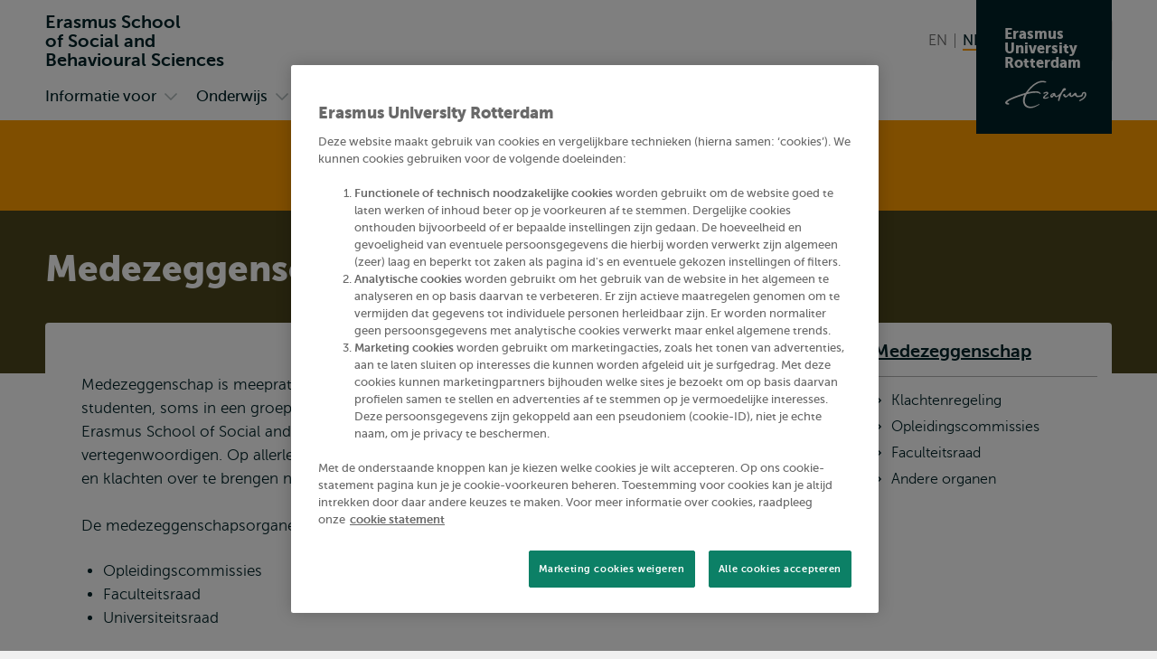

--- FILE ---
content_type: text/html; charset=UTF-8
request_url: https://www.eur.nl/essb/over-essb/medezeggenschap
body_size: 21836
content:
<!DOCTYPE html><html lang="nl" dir="ltr" prefix="og: https://ogp.me/ns#"><head><title>Medezeggenschap | Erasmus School of Social and Behavioural Sciences | Erasmus University Rotterdam</title><meta charset="utf-8" /><noscript><style>form.antibot > * { display: none !important; } form.antibot noscript { display: block !important; }</style></noscript><meta name="description" content="Medezeggenschap is meepraten over belangrijke onderwerpen. Op de ESSB betekent dat er veel studenten, soms in een groep, soms alleen, meepraten met docenten en…" /><link rel="canonical" href="https://www.eur.nl/essb/over-essb/medezeggenschap" /><link rel="mask-icon" href="/favicon.svg" /><link rel="icon" sizes="16x16" href="/favicon-16x16.png" /><link rel="icon" sizes="32x32" href="/favicon-32x32.png" /><link rel="apple-touch-icon" sizes="180x180" href="/apple-touch-icon.png" /><meta property="og:title" content="Medezeggenschap" /><meta property="og:description" content="Medezeggenschap is meepraten over belangrijke onderwerpen. Op de ESSB betekent dat er veel studenten, soms in een groep, soms alleen, meepraten met docenten en…" /><meta name="twitter:card" content="summary_large_image" /><meta name="twitter:description" content="Medezeggenschap is meepraten over belangrijke onderwerpen. Op de ESSB betekent dat er veel studenten, soms in een groep, soms alleen, meepraten met docenten en…" /><meta name="twitter:title" content="Medezeggenschap" /><meta name="viewport" content="width=device-width, initial-scale=1" /><meta name="MobileOptimized" content="width" /><meta name="HandheldFriendly" content="true" /><meta name="theme-color" content="#FF9E00" /><link rel="alternate" hreflang="en" href="https://www.eur.nl/en/essb/about-essb/joint-decision-making" /><link rel="alternate" hreflang="nl" href="https://www.eur.nl/essb/over-essb/medezeggenschap" /><link rel="preload" href="/themes/custom/corporate/dist/fonts/museosans-300-webfont.woff2" as="font" crossorigin="anonymous" type="font/woff2" /><link rel="preload" href="/themes/custom/corporate/dist/fonts/museosans-500-webfont.woff2" as="font" crossorigin="anonymous" type="font/woff2" /><link rel="preload" href="/themes/custom/corporate/dist/fonts/museosans-700-webfont.woff2" as="font" crossorigin="anonymous" type="font/woff2" /><link rel="preload" href="/themes/custom/corporate/dist/fonts/museosans-900-webfont.woff2" as="font" crossorigin="anonymous" type="font/woff2" /></head-placeholder><script type="application/json" data-drupal-selector="drupal-settings-json">{"path":{"baseUrl":"\/","pathPrefix":"essb\/","currentPath":"node\/31381","currentPathIsAdmin":false,"isFront":false,"currentLanguage":"nl"},"pluralDelimiter":"\u0003","suppressDeprecationErrors":true,"eur_datalayer":{"events":[{"selector":"a[class*=\u0022logo\u0022]","type":"Logo click"},{"selector":"a.site-name","type":"Site name click"},{"selector":".language-switch__link","type":"Language toggle"},{"selector":".spotlight__cta","type":"Spotlight CTA"},{"selector":".highlight__cta","type":"Highlight CTA"},{"selector":"a.button","type":"Button CTA"},{"selector":".page-navigation--item-link","type":"Page nav button"},{"selector":".navigation-foldout__link,.navigation-foldout__sublink","type":"Top menu"},{"selector":".navigation-sidebar__link","type":"Side menu"},{"selector":".navigation-sidebar__heading-link","type":"Side menu header"},{"selector":".navigation-footer__link","type":"Footer menu"},{"selector":".menu-overlay__open,.menu-overlay__close","type":"Toggle top menu"},{"selector":".navigation-sidebar__toggle","type":"Toggle side menu"},{"selector":".study-compare-cart__open,.js-popover__close","type":"Toggle Study compare card"},{"selector":".hs_apply_button,.hs_applybutton","type":"Apply button"},{"selector":".breadcrumb__link","type":"Breadcrumb click"},{"selector":".link-block__title-link","type":"Link block title"},{"selector":".link-block__link","type":"Link block item"},{"selector":".teaser__link","type":"Teaser link"},{"selector":".social-share__link","type":"Social share"},{"selector":".social__link","type":"Social follow"},{"selector":".autocomplete-result-list a","type":"Autosuggest"},{"selector":".download__link","type":"File download"},{"selector":".button--search","type":"Submit search"},{"selector":".facet__item label,div[class^=\u0022form-item-activity-goal-],div[class^=\u0022form-item-when-],div[class^=\u0022form-item-duration-],div[class^=\u0022form-item-where-],div[class^=\u0022form-item-group-size-],label[for^=\u0022edit-activity-goal-\u0022],label[for^=\u0022edit-when-\u0022],label[for^=\u0022edit-duration-\u0022],label[for^=\u0022edit-where-\u0022],label[for^=\u0022edit-group-size-\u0022]","type":"Facet click"},{"selector":"form[class=\u0022wizard-facets\u0022] button","type":"Facet wizard"},{"selector":"button[class*=\u0022submit\u0022]","type":"Submit button click"},{"selector":"label[for^=\u0022study-compare-toggle-\u0022]","type":"Study compare"},{"selector":".album__dialog-trigger","type":"Open Photo album"},{"selector":".js-filter-toggle","type":"Toggle facets"},{"selector":".js-dialog__close","type":"Close button"},{"selector":".pager__link","type":"Pagination click"},{"selector":".search-overlay__open","type":"Open search"},{"selector":".video__play-button","type":"Video play button"},{"selector":".accordion__title-toggle,.js-accordion-trigger","type":"Accordion"},{"selector":"button[class$=\u0022slider-prev\u0022]","type":"Slider Left"},{"selector":"button[class$=\u0022slider-next\u0022]","type":"Slider Right"},{"selector":"a[href^=\u0022mailto:\u0022]","type":"Mailto link"},{"selector":".section--text-media a,.section--text a","type":"Normal text link"},{"selector":"a","type":"Generic link"},{"selector":"button","type":"Generic button"}]},"eur_groups":{"ownerGroup":"18"},"eurPersonalisation":{"path":"\/essb\/over-essb\/medezeggenschap","siteContext":66,"contentType":"article","langCode":"nl","settings":{"3244":{"parent":"0","threshold":"1","allowMultipleSubsegments":false,"urls":["*"],"siteContexts":[],"contentTypes":[],"langCodes":[],"utmParameters":{"utm_campaign":null,"utm_content":null,"utm_medium":null,"utm_source":null,"utm_term":null}},"3242":{"parent":"3241","threshold":"2","allowMultipleSubsegments":false,"urls":["\/bachelor\/*"],"siteContexts":[],"contentTypes":[],"langCodes":[],"utmParameters":{"utm_campaign":null,"utm_content":null,"utm_medium":null,"utm_source":null,"utm_term":null}},"3531":{"parent":"3529","threshold":"1","allowMultipleSubsegments":false,"urls":[""],"siteContexts":[],"contentTypes":[],"langCodes":[],"utmParameters":{"utm_campaign":"brochure","utm_content":"program_a","utm_medium":"referral","utm_source":"carta","utm_term":null}},"3530":{"parent":"3529","threshold":"1","allowMultipleSubsegments":false,"urls":[""],"siteContexts":[],"contentTypes":[],"langCodes":[],"utmParameters":{"utm_campaign":"brochure","utm_content":"program_b","utm_medium":"referral","utm_source":"carta","utm_term":null}},"3529":{"parent":"0","threshold":"1","allowMultipleSubsegments":false,"urls":["\/eebee\/*"],"siteContexts":[],"contentTypes":[],"langCodes":[],"utmParameters":{"utm_campaign":null,"utm_content":null,"utm_medium":null,"utm_source":null,"utm_term":null}},"3243":{"parent":"3241","threshold":"2","allowMultipleSubsegments":false,"urls":["\/master\/*"],"siteContexts":[],"contentTypes":[],"langCodes":[],"utmParameters":{"utm_campaign":null,"utm_content":null,"utm_medium":null,"utm_source":null,"utm_term":null}},"3241":{"parent":"0","threshold":"1","allowMultipleSubsegments":false,"urls":["\/education\/*","\/onderwijs\/*"],"siteContexts":[],"contentTypes":["study_programme"],"langCodes":[],"utmParameters":{"utm_campaign":null,"utm_content":null,"utm_medium":null,"utm_source":null,"utm_term":null}}},"overrides":[]},"fac":{"autocomplete_activities":{"id":"autocomplete_activities","jsonFilesPath":"\/sites\/corporate\/files\/fac-json\/autocomplete_activities\/nl\/55Yn5zHZ7qKj9L0_YVetrq8-Z6i6G-zCAt1pEv9kh-E\/","inputSelectors":".form.autocomplete-activities input[type=search]","keyMinLength":3,"keyMaxLength":100,"breakpoint":0,"emptyResult":"","allResultsLink":false,"allResultsLinkThreshold":1,"highlightingEnabled":true,"resultLocation":""},"autocomplete_addressbook":{"id":"autocomplete_addressbook","jsonFilesPath":"\/sites\/corporate\/files\/fac-json\/autocomplete_addressbook\/nl\/55Yn5zHZ7qKj9L0_YVetrq8-Z6i6G-zCAt1pEv9kh-E\/","inputSelectors":".form.autocomplete-address-book input[type=search]","keyMinLength":3,"keyMaxLength":100,"breakpoint":0,"emptyResult":"","allResultsLink":false,"allResultsLinkThreshold":1,"highlightingEnabled":true,"resultLocation":""},"autocomplete_bachelors":{"id":"autocomplete_bachelors","jsonFilesPath":"\/sites\/corporate\/files\/fac-json\/autocomplete_bachelors\/nl\/55Yn5zHZ7qKj9L0_YVetrq8-Z6i6G-zCAt1pEv9kh-E\/","inputSelectors":".form.autocomplete-bachelors input[type=search]","keyMinLength":3,"keyMaxLength":100,"breakpoint":0,"emptyResult":"","allResultsLink":false,"allResultsLinkThreshold":1,"highlightingEnabled":true,"resultLocation":""},"autocomplete_courses":{"id":"autocomplete_courses","jsonFilesPath":"\/sites\/corporate\/files\/fac-json\/autocomplete_courses\/nl\/55Yn5zHZ7qKj9L0_YVetrq8-Z6i6G-zCAt1pEv9kh-E\/","inputSelectors":".form.autocomplete-courses input[type=search]","keyMinLength":3,"keyMaxLength":100,"breakpoint":0,"emptyResult":"","allResultsLink":false,"allResultsLinkThreshold":1,"highlightingEnabled":true,"resultLocation":""},"autocomplete_events":{"id":"autocomplete_events","jsonFilesPath":"\/sites\/corporate\/files\/fac-json\/autocomplete_events\/nl\/55Yn5zHZ7qKj9L0_YVetrq8-Z6i6G-zCAt1pEv9kh-E\/","inputSelectors":".form.autocomplete-events input[type=search]","keyMinLength":3,"keyMaxLength":100,"breakpoint":0,"emptyResult":"","allResultsLink":false,"allResultsLinkThreshold":1,"highlightingEnabled":true,"resultLocation":""},"autocomplete_events_archive":{"id":"autocomplete_events_archive","jsonFilesPath":"\/sites\/corporate\/files\/fac-json\/autocomplete_events_archive\/nl\/55Yn5zHZ7qKj9L0_YVetrq8-Z6i6G-zCAt1pEv9kh-E\/","inputSelectors":".form.autocomplete-events-archive input[type=search]","keyMinLength":3,"keyMaxLength":100,"breakpoint":0,"emptyResult":"","allResultsLink":false,"allResultsLinkThreshold":1,"highlightingEnabled":true,"resultLocation":""},"autocomplete_masters":{"id":"autocomplete_masters","jsonFilesPath":"\/sites\/corporate\/files\/fac-json\/autocomplete_masters\/nl\/55Yn5zHZ7qKj9L0_YVetrq8-Z6i6G-zCAt1pEv9kh-E\/","inputSelectors":".form.autocomplete-masters input[type=search]","keyMinLength":3,"keyMaxLength":100,"breakpoint":0,"emptyResult":"","allResultsLink":false,"allResultsLinkThreshold":1,"highlightingEnabled":true,"resultLocation":""},"autocomplete_minors":{"id":"autocomplete_minors","jsonFilesPath":"\/sites\/corporate\/files\/fac-json\/autocomplete_minors\/nl\/55Yn5zHZ7qKj9L0_YVetrq8-Z6i6G-zCAt1pEv9kh-E\/","inputSelectors":".form.autocomplete-minors input[type=search]","keyMinLength":3,"keyMaxLength":100,"breakpoint":0,"emptyResult":"","allResultsLink":false,"allResultsLinkThreshold":1,"highlightingEnabled":true,"resultLocation":""},"autocomplete_myeur_notices":{"id":"autocomplete_myeur_notices","jsonFilesPath":"\/sites\/corporate\/files\/fac-json\/autocomplete_myeur_notices\/nl\/55Yn5zHZ7qKj9L0_YVetrq8-Z6i6G-zCAt1pEv9kh-E\/","inputSelectors":".form.autocomplete-myeurnotices input[type=search]","keyMinLength":3,"keyMaxLength":100,"breakpoint":0,"emptyResult":"","allResultsLink":false,"allResultsLinkThreshold":1,"highlightingEnabled":true,"resultLocation":""},"autocomplete_news":{"id":"autocomplete_news","jsonFilesPath":"\/sites\/corporate\/files\/fac-json\/autocomplete_news\/nl\/55Yn5zHZ7qKj9L0_YVetrq8-Z6i6G-zCAt1pEv9kh-E\/","inputSelectors":".form.autocomplete-news input[type=search]","keyMinLength":3,"keyMaxLength":100,"breakpoint":0,"emptyResult":"","allResultsLink":false,"allResultsLinkThreshold":1,"highlightingEnabled":true,"resultLocation":""},"autocomplete_researcher_profiles":{"id":"autocomplete_researcher_profiles","jsonFilesPath":"\/sites\/corporate\/files\/fac-json\/autocomplete_researcher_profiles\/nl\/55Yn5zHZ7qKj9L0_YVetrq8-Z6i6G-zCAt1pEv9kh-E\/","inputSelectors":".form.autocomplete-researcher-profiles input[type=search]","keyMinLength":3,"keyMaxLength":100,"breakpoint":0,"emptyResult":"","allResultsLink":false,"allResultsLinkThreshold":1,"highlightingEnabled":true,"resultLocation":""},"autocomplete_research_programmes":{"id":"autocomplete_research_programmes","jsonFilesPath":"\/sites\/corporate\/files\/fac-json\/autocomplete_research_programmes\/nl\/55Yn5zHZ7qKj9L0_YVetrq8-Z6i6G-zCAt1pEv9kh-E\/","inputSelectors":".form.autocomplete-research-programmes input[type=search]","keyMinLength":3,"keyMaxLength":100,"breakpoint":0,"emptyResult":"","allResultsLink":false,"allResultsLinkThreshold":1,"highlightingEnabled":true,"resultLocation":""},"autocomplete_research_projects":{"id":"autocomplete_research_projects","jsonFilesPath":"\/sites\/corporate\/files\/fac-json\/autocomplete_research_projects\/nl\/55Yn5zHZ7qKj9L0_YVetrq8-Z6i6G-zCAt1pEv9kh-E\/","inputSelectors":".form.autocomplete-research-projects input[type=search]","keyMinLength":3,"keyMaxLength":100,"breakpoint":0,"emptyResult":"","allResultsLink":false,"allResultsLinkThreshold":1,"highlightingEnabled":true,"resultLocation":""},"autocomplete_services":{"id":"autocomplete_services","jsonFilesPath":"\/sites\/corporate\/files\/fac-json\/autocomplete_services\/nl\/55Yn5zHZ7qKj9L0_YVetrq8-Z6i6G-zCAt1pEv9kh-E\/","inputSelectors":".form.autocomplete-services input[type=search]","keyMinLength":3,"keyMaxLength":100,"breakpoint":0,"emptyResult":"","allResultsLink":false,"allResultsLinkThreshold":1,"highlightingEnabled":true,"resultLocation":""},"autocomplete_services_rsp":{"id":"autocomplete_services_rsp","jsonFilesPath":"\/sites\/corporate\/files\/fac-json\/autocomplete_services_rsp\/nl\/55Yn5zHZ7qKj9L0_YVetrq8-Z6i6G-zCAt1pEv9kh-E\/","inputSelectors":".form.autocomplete-services-rsp input[type=text]","keyMinLength":3,"keyMaxLength":100,"breakpoint":0,"emptyResult":"","allResultsLink":false,"allResultsLinkThreshold":0,"highlightingEnabled":true,"resultLocation":""},"autocomplete_space":{"id":"autocomplete_space","jsonFilesPath":"\/sites\/corporate\/files\/fac-json\/autocomplete_space\/nl\/55Yn5zHZ7qKj9L0_YVetrq8-Z6i6G-zCAt1pEv9kh-E\/","inputSelectors":".form.autocomplete-space input[type=search]","keyMinLength":3,"keyMaxLength":100,"breakpoint":0,"emptyResult":"","allResultsLink":false,"allResultsLinkThreshold":1,"highlightingEnabled":true,"resultLocation":""},"autocomplete_study_programmes":{"id":"autocomplete_study_programmes","jsonFilesPath":"\/sites\/corporate\/files\/fac-json\/autocomplete_study_programmes\/nl\/55Yn5zHZ7qKj9L0_YVetrq8-Z6i6G-zCAt1pEv9kh-E\/","inputSelectors":".form.autocomplete-study-programmes input[type=search]","keyMinLength":3,"keyMaxLength":100,"breakpoint":0,"emptyResult":"","allResultsLink":false,"allResultsLinkThreshold":1,"highlightingEnabled":true,"resultLocation":""},"autocomplete_teaching_sessions":{"id":"autocomplete_teaching_sessions","jsonFilesPath":"\/sites\/corporate\/files\/fac-json\/autocomplete_teaching_sessions\/nl\/55Yn5zHZ7qKj9L0_YVetrq8-Z6i6G-zCAt1pEv9kh-E\/","inputSelectors":".form.autocomplete-teaching-sessions input[type=search]","keyMinLength":3,"keyMaxLength":100,"breakpoint":0,"emptyResult":"","allResultsLink":false,"allResultsLinkThreshold":1,"highlightingEnabled":true,"resultLocation":""},"autocomplete_vacancies":{"id":"autocomplete_vacancies","jsonFilesPath":"\/sites\/corporate\/files\/fac-json\/autocomplete_vacancies\/nl\/55Yn5zHZ7qKj9L0_YVetrq8-Z6i6G-zCAt1pEv9kh-E\/","inputSelectors":".form.autocomplete-vacancies input[type=search]","keyMinLength":3,"keyMaxLength":100,"breakpoint":0,"emptyResult":"","allResultsLink":false,"allResultsLinkThreshold":1,"highlightingEnabled":true,"resultLocation":""},"autosuggest":{"id":"autosuggest","jsonFilesPath":"\/sites\/corporate\/files\/fac-json\/autosuggest\/nl\/55Yn5zHZ7qKj9L0_YVetrq8-Z6i6G-zCAt1pEv9kh-E\/","inputSelectors":".form[data-autosuggest] input[type=search]","keyMinLength":3,"keyMaxLength":100,"breakpoint":0,"emptyResult":"","allResultsLink":false,"allResultsLinkThreshold":1,"highlightingEnabled":true,"resultLocation":""}},"gtm":{"tagIds":["GTM-TGXDGTQ"],"settings":{"data_layer":"dataLayer","include_classes":false,"allowlist_classes":"google\nnonGooglePixels\nnonGoogleScripts\nnonGoogleIframes","blocklist_classes":"customScripts\ncustomPixels","include_environment":false,"environment_id":"","environment_token":""}},"gtag":{"tagId":"","otherIds":[],"consentMode":false,"events":[],"additionalConfigInfo":[]},"taggersIO":{"script":"gjdvkyynl3","id":"TGXDGTQ"},"svg_sprite":"\/themes\/custom\/corporate\/dist\/images\/defs\/svg\/sprite.defs.svg?v=t9jqw1","svg_sprite_tiles":"\/themes\/custom\/corporate\/dist\/images\/tiles\/defs\/svg\/sprite.defs.svg?v=t9jqw1","ajaxTrustedUrl":{"\/essb\/zoeken":true},"trusted_domains":["eur.nl","*.eur.nl","erasmusacademie.nl","erasmuspaviljoen.nl","ihs.nl","iss.nl","mastercitydeveloper.nl","rsm.nl","risbo.nl"],"csp":{"nonce":"SdHjI_C0NQcjq9hlPTlzFg"},"user":{"uid":0,"permissionsHash":"125d876157270da1f285f998a05f714232f987fbc5625f0360d0804abc966e5d"},"currentContextId":"66"}</script><script src="/sites/corporate/files/js/js_Trilh-pFBDgs2yTjPgJLe5E7StVVxm05R2lZn6dlSG4.js?scope=header&amp;delta=0&amp;language=nl&amp;theme=corporate&amp;include=[base64]"></script><script src="/modules/custom/eur_custom/js/taggers.io.js?v=1.x" async></script></js-placeholder><link rel="stylesheet" media="all" href="/sites/corporate/files/css/css_Xz_AYwzu7vJdA3g2L70LXeCJyp6dgUhfWlK0tSrdOgk.css?delta=0&amp;language=nl&amp;theme=corporate&amp;include=[base64]" /><link rel="stylesheet" media="all" href="/sites/corporate/files/css/css_KjIZseTFiVPPmHFuj5SgquiH4w-2FkmTYEbteKbBDho.css?delta=1&amp;language=nl&amp;theme=corporate&amp;include=[base64]" /></css-placeholder></head><body class="page--with-context palette-essb page__node page--node-type-article"> <nav class="skip"><ul class="list list--reset list--no-margin-top"><li> <a href="#main-content" class="visually-hidden focusable button" > <svg class="button__icon" aria-hidden="true" focusable="false" xmlns="http://www.w3.org/2000/svg"> <use xlink:href="/themes/custom/corporate/dist/images/defs/svg/sprite.defs.svg?v=t9jqw1#chevron" xmlns:xlink="http://www.w3.org/1999/xlink"></use></svg> <span class="button__text"> Overslaan en naar de inhoud gaan </span> </a></li><li> <a href="#searchButton" class="visually-hidden focusable button" > <svg class="button__icon" aria-hidden="true" focusable="false" xmlns="http://www.w3.org/2000/svg"> <use xlink:href="/themes/custom/corporate/dist/images/defs/svg/sprite.defs.svg?v=t9jqw1#chevron" xmlns:xlink="http://www.w3.org/1999/xlink"></use></svg> <span class="button__text"> Overslaan en naar de zoekfunctie gaan </span> </a></li><li> <a href="#searchButton" class="visually-hidden focusable button" > <svg class="button__icon" aria-hidden="true" focusable="false" xmlns="http://www.w3.org/2000/svg"> <use xlink:href="/themes/custom/corporate/dist/images/defs/svg/sprite.defs.svg?v=t9jqw1#chevron" xmlns:xlink="http://www.w3.org/1999/xlink"></use></svg> <span class="button__text"> Direct naar subnavigatie </span> </a></li></ul> </nav> <noscript><iframe src="https://data.eur.nl/gjdvkyynl3.html?tg=TGXDGTQ" height="0" width="0" class="hidden"></iframe></noscript><div class="dialog-off-canvas-main-canvas" data-off-canvas-main-canvas> <header class="header js-header"
><div class="header__mobile"><div class="l-site-name"> <a class="site-name site-name--context site-name--stacked" href="/essb" aria-label="Ga naar de Erasmus School of Social and Behavioural Sciences homepagina" rel="home"> <span class="site-name__part">Erasmus School </span> <span class="site-name__part">of Social and </span> <span class="site-name__part">Behavioural Sciences</span> </a></div><div class="search-overlay js-popover"> <button class="js-popover__close overlay__close search-overlay__close button button--outlined button--with-icon button--hide-label"
> <svg class="button__icon" aria-hidden="true" focusable="false" xmlns="http://www.w3.org/2000/svg"> <use xlink:href="/themes/custom/corporate/dist/images/defs/svg/sprite.defs.svg?v=t9jqw1#xmark-regular" xmlns:xlink="http://www.w3.org/1999/xlink"></use></svg> <span class="visually-hidden"> Sluiten </span> </button> <button class="button search-overlay__open js-popover__open button--outlined button--with-icon button--hide-label"
> <svg class="button__icon" aria-hidden="true" focusable="false" xmlns="http://www.w3.org/2000/svg"> <use xlink:href="/themes/custom/corporate/dist/images/defs/svg/sprite.defs.svg?v=t9jqw1#search" xmlns:xlink="http://www.w3.org/1999/xlink"></use></svg> <span class="visually-hidden"> Toon zoekveld </span> </button><div class="popover--search-overlay search-overlay__popover popover" aria-label="" data-prevent-scroll="true" data-name="search" data-focus-trap=".header"><div class="popover__content"><div class="header__search-form" data-mobile="header-search-form"></div><div class="header__search-top-phrases" data-mobile="header-search-top-phrases"></div><div class="header__search-suggested-content" data-mobile="header-search-suggested-content"></div></div></div></div><div class="menu-overlay js-popover"> <button class="js-popover__close overlay__close menu-overlay__close button button--outlined button--with-icon button--hide-label"
> <svg class="button__icon" aria-hidden="true" focusable="false" xmlns="http://www.w3.org/2000/svg"> <use xlink:href="/themes/custom/corporate/dist/images/defs/svg/sprite.defs.svg?v=t9jqw1#xmark-regular" xmlns:xlink="http://www.w3.org/1999/xlink"></use></svg> <span class="visually-hidden"> Sluiten </span> </button> <button class="button menu-overlay__open js-popover__open button--outlined button--with-icon button--hide-label"
> <svg class="button__icon" aria-hidden="true" focusable="false" xmlns="http://www.w3.org/2000/svg"> <use xlink:href="/themes/custom/corporate/dist/images/defs/svg/sprite.defs.svg?v=t9jqw1#bars-regular" xmlns:xlink="http://www.w3.org/1999/xlink"></use></svg> <span class="visually-hidden"> Open menu </span> </button><div class="popover--menu-overlay popover" aria-label="" data-prevent-scroll="true" data-focus-trap=".header"><div class="popover__content"><div class="header__main-menu" data-mobile="header-main-menu"></div><div class="popover__footer"><div class="l-logo"> <a href="/essb" rel="home" class="logo--variant-1 logo js-no-external-icon" aria-label="Erasmus logo, ga naar de Erasmus School of Social and Behavioural Sciences homepagina"
> <svg class="logo__image" aria-hidden="true" focusable="false" xmlns="http://www.w3.org/2000/svg"> <use xlink:href="/themes/custom/corporate/dist/images/defs/svg/sprite.defs.svg?v=t9jqw1#logo" xmlns:xlink="http://www.w3.org/1999/xlink"></use></svg> </a></div><div class="header__language-switch" data-mobile="header-language-switch"></div></div></div></div></div></div><div class="header__desktop"><div class="header__region header__region--branding"><div class="header__region-inner"><div class="l-site-name"> <a class="site-name site-name--context site-name--stacked" href="/essb" aria-label="Ga naar de Erasmus School of Social and Behavioural Sciences homepagina" rel="home"> <span class="site-name__part">Erasmus School </span> <span class="site-name__part">of Social and </span> <span class="site-name__part">Behavioural Sciences</span> </a></div><div class="l-language-switch"><div class="header__language-switch" data-desktop="header-language-switch"> <nav class="language-switch" id="language-switch" aria-labelledby="language-switch-label"
><h2 class="visually-hidden" id="language-switch-label" >Wissel naar taal</h2><ul class="language-switch__list list"
><li class="language-switch__item list__item" > <a href="/en/essb/about-essb/joint-decision-making" class="language-switch__link" hreflang="en"> <span aria-hidden="true">EN</span> <span class="visually-hidden">English</span> </a></li><li class="language-switch__item list__item" > <span class="language-switch__link language-switch__link--active"> <span aria-hidden="true">NL</span> <span class="visually-hidden">Nederlands huidige taal</span> </span></li></ul></nav></div></div><div class="l-search search-overlay js-dialog"> <button class="button search-overlay__open js-dialog__open button--outlined button--with-icon"
> <svg class="button__icon" aria-hidden="true" focusable="false" xmlns="http://www.w3.org/2000/svg"> <use xlink:href="/themes/custom/corporate/dist/images/defs/svg/sprite.defs.svg?v=t9jqw1#search" xmlns:xlink="http://www.w3.org/1999/xlink"></use></svg> <span class="button__text"> Zoeken </span> </button> <dialog class="dialog dialog--full-page" aria-label="" data-prevent-scroll="true" data-name="search"> <button class="js-dialog__close button button--with-icon button--hide-label"
> <svg class="button__icon" aria-hidden="true" focusable="false" xmlns="http://www.w3.org/2000/svg"> <use xlink:href="/themes/custom/corporate/dist/images/defs/svg/sprite.defs.svg?v=t9jqw1#xmark-regular" xmlns:xlink="http://www.w3.org/1999/xlink"></use></svg> <span class="visually-hidden"> Sluiten </span> </button><div class="dialog__content"><div class="header__search-form" data-desktop="header-search-form"><div id="block-search-search-form"><form class="views-exposed-form views-exposed-form--with-search-input autocomplete-search-page form form--main form--search form--header" data-drupal-target-view="search_page-results" data-drupal-selector="views-exposed-form" data-autosuggest="true" action="/essb/zoeken" method="get" id="views-exposed-form-search-page-results" accept-charset="UTF-8" novalidate><div class="form__inner"><div class="js-form-item form-item js-form-type-search form-item-s js-form-item-s form-no-label" id="edit-s-wrapper"> <label for="edit-s" class="visually-hidden"> Zoeken </label> <input class="form-autocomplete form-text form-search" placeholder="Waar ben je naar op zoek?" data-drupal-selector="edit-s" type="search" id="edit-s" name="s" value="" size="30" maxlength="128" /></div><div data-drupal-selector="edit-actions" class="form-actions js-form-wrapper form-wrapper" id="edit-actions"> <button class="button--search button js-form-submit form-submit button--outlined button--with-icon" type="submit" id="edit-submit-search-page" value="Zoeken" aria-label="Zoeken"
> <svg class="button__icon" aria-hidden="true" focusable="false" xmlns="http://www.w3.org/2000/svg"> <use xlink:href="/themes/custom/corporate/dist/images/defs/svg/sprite.defs.svg?v=t9jqw1#search" xmlns:xlink="http://www.w3.org/1999/xlink"></use></svg> <span class="button__text"> Zoeken </span> </button></div></div></form></div></div><div class="header__search-top-phrases" data-desktop="header-search-top-phrases"></div><div class="header__search-suggested-content" data-desktop="header-search-suggested-content"></div></div></dialog></div> <a class="l-site-name-logo site-name-logo js-no-external-icon" href="https://www.eur.nl" aria-label="Erasmus logo, ga naar homepagina" rel="home"> <span class="site-name site-name--block"> <span class="site-name__line">Erasmus</span> <span class="site-name__line">University</span> <span class="site-name__line">Rotterdam</span> </span> <span class="logo logo--variant-2"> <svg class="logo__image" aria-label="Erasmus logo, ga naar homepagina" focusable="false" xmlns="http://www.w3.org/2000/svg"> <use xlink:href="/themes/custom/corporate/dist/images/defs/svg/sprite.defs.svg?v=t9jqw1#logo" xmlns:xlink="http://www.w3.org/1999/xlink"></use></svg> </span></a></div></div><div class="header__region header__region--bottom"><div class="header__region-inner"><div class="l-navigation-primary"><div class="header__main-menu" data-desktop="header-main-menu"><nav aria-labelledby="navigation-main-heading" class="navigation-main"><h2 class="visually-hidden" id="navigation-main-heading"> Primair</h2><ul class="navigation-foldout__list navigation-foldout__list--Primary nav-expand js-navigation js-nav-accordion-content"
><li class="navigation-foldout__item navigation-foldout__item--with-sublist js-nav-item-with-sublist"
> <a href="/essb/informatie-voor" class="navigation-foldout__link navigation-foldout__link--with-icon link--icon"
> <svg class="navigation-foldout__icon link__icon" aria-hidden="true" focusable="false" xmlns="http://www.w3.org/2000/svg"> <use xlink:href="/themes/custom/corporate/dist/images/defs/svg/sprite.defs.svg?v=t9jqw1#chevron" xmlns:xlink="http://www.w3.org/1999/xlink"></use></svg> <span class="icon-link__text">Informatie voor</span> </a> <button data-toggle-open="Open submenu Informatie voor" data-toggle-open-mobile="Informatie voor" data-toggle-close="Sluit submenu Informatie voor" data-toggle-close-mobile="Terug" class="navigation-foldout__toggle js-accordion-trigger button button--with-icon button--hide-label"
> <svg class="navigation-foldout__toggle-icon button__icon button__icon--mobile" aria-hidden="true" focusable="false" xmlns="http://www.w3.org/2000/svg"> <use xlink:href="/themes/custom/corporate/dist/images/defs/svg/sprite.defs.svg?v=t9jqw1#arrow-right-regular" xmlns:xlink="http://www.w3.org/1999/xlink"></use></svg> <svg class="navigation-foldout__toggle-icon button__icon button__icon--desktop" aria-hidden="true" focusable="false" xmlns="http://www.w3.org/2000/svg"> <use xlink:href="/themes/custom/corporate/dist/images/defs/svg/sprite.defs.svg?v=t9jqw1#chevron" xmlns:xlink="http://www.w3.org/1999/xlink"></use></svg> <span class="visually-hidden"> Open submenu Informatie voor </span> </button><ul class="navigation-foldout__sublist navigation-foldout__sublist--Primary nav-expand js-navigation js-nav-accordion-content"
><li class="navigation-foldout__subitem"
> <a href="/essb/onderwijs" class="navigation-foldout__sublink navigation-foldout__sublink--with-icon link--icon"
> <svg class="navigation-foldout__subicon link__icon" aria-hidden="true" focusable="false" xmlns="http://www.w3.org/2000/svg"> <use xlink:href="/themes/custom/corporate/dist/images/defs/svg/sprite.defs.svg?v=t9jqw1#chevron" xmlns:xlink="http://www.w3.org/1999/xlink"></use></svg> <span class="icon-link__text">Studiekiezers</span> </a></li><li class="navigation-foldout__subitem"
> <a href="/essb/informatie-voor/afgestudeerde-studenten-en-alumni" class="navigation-foldout__sublink navigation-foldout__sublink--with-icon link--icon"
> <svg class="navigation-foldout__subicon link__icon" aria-hidden="true" focusable="false" xmlns="http://www.w3.org/2000/svg"> <use xlink:href="/themes/custom/corporate/dist/images/defs/svg/sprite.defs.svg?v=t9jqw1#chevron" xmlns:xlink="http://www.w3.org/1999/xlink"></use></svg> <span class="icon-link__text">Afgestudeerde studenten en Alumni</span> </a></li><li class="navigation-foldout__subitem"
> <a href="https://www.eur.nl/en/essb/education/exchange" class="navigation-foldout__sublink navigation-foldout__sublink--with-icon link--icon"
> <svg class="navigation-foldout__subicon link__icon" aria-hidden="true" focusable="false" xmlns="http://www.w3.org/2000/svg"> <use xlink:href="/themes/custom/corporate/dist/images/defs/svg/sprite.defs.svg?v=t9jqw1#chevron" xmlns:xlink="http://www.w3.org/1999/xlink"></use></svg> <span class="icon-link__text">Uitwisselingsstudenten</span> </a></li><li class="navigation-foldout__subitem"
> <a href="/essb/informatie-voor/toegelaten-studenten" class="navigation-foldout__sublink navigation-foldout__sublink--with-icon link--icon"
> <svg class="navigation-foldout__subicon link__icon" aria-hidden="true" focusable="false" xmlns="http://www.w3.org/2000/svg"> <use xlink:href="/themes/custom/corporate/dist/images/defs/svg/sprite.defs.svg?v=t9jqw1#chevron" xmlns:xlink="http://www.w3.org/1999/xlink"></use></svg> <span class="icon-link__text">Toegelaten studenten</span> </a></li><li class="navigation-foldout__subitem"
> <a href="/essb/informatie-voor/onderzoekers" class="navigation-foldout__sublink navigation-foldout__sublink--with-icon link--icon"
> <svg class="navigation-foldout__subicon link__icon" aria-hidden="true" focusable="false" xmlns="http://www.w3.org/2000/svg"> <use xlink:href="/themes/custom/corporate/dist/images/defs/svg/sprite.defs.svg?v=t9jqw1#chevron" xmlns:xlink="http://www.w3.org/1999/xlink"></use></svg> <span class="icon-link__text">Onderzoekers</span> </a></li><li class="navigation-foldout__subitem"
> <a href="/essb/informatie-voor/journalisten" class="navigation-foldout__sublink navigation-foldout__sublink--with-icon link--icon"
> <svg class="navigation-foldout__subicon link__icon" aria-hidden="true" focusable="false" xmlns="http://www.w3.org/2000/svg"> <use xlink:href="/themes/custom/corporate/dist/images/defs/svg/sprite.defs.svg?v=t9jqw1#chevron" xmlns:xlink="http://www.w3.org/1999/xlink"></use></svg> <span class="icon-link__text">Journalisten</span> </a></li><li class="navigation-foldout__subitem"
> <a href="/essb/informatie-voor/organisaties" class="navigation-foldout__sublink navigation-foldout__sublink--with-icon link--icon"
> <svg class="navigation-foldout__subicon link__icon" aria-hidden="true" focusable="false" xmlns="http://www.w3.org/2000/svg"> <use xlink:href="/themes/custom/corporate/dist/images/defs/svg/sprite.defs.svg?v=t9jqw1#chevron" xmlns:xlink="http://www.w3.org/1999/xlink"></use></svg> <span class="icon-link__text">Organisaties</span> </a></li></ul></li><li class="navigation-foldout__item navigation-foldout__item--with-sublist js-nav-item-with-sublist"
> <a href="/essb/onderwijs" class="navigation-foldout__link navigation-foldout__link--with-icon link--icon"
> <svg class="navigation-foldout__icon link__icon" aria-hidden="true" focusable="false" xmlns="http://www.w3.org/2000/svg"> <use xlink:href="/themes/custom/corporate/dist/images/defs/svg/sprite.defs.svg?v=t9jqw1#chevron" xmlns:xlink="http://www.w3.org/1999/xlink"></use></svg> <span class="icon-link__text"> Onderwijs</span> </a> <button data-toggle-open="Open submenu Onderwijs" data-toggle-open-mobile=" Onderwijs" data-toggle-close="Sluit submenu Onderwijs" data-toggle-close-mobile="Terug" class="navigation-foldout__toggle js-accordion-trigger button button--with-icon button--hide-label"
> <svg class="navigation-foldout__toggle-icon button__icon button__icon--mobile" aria-hidden="true" focusable="false" xmlns="http://www.w3.org/2000/svg"> <use xlink:href="/themes/custom/corporate/dist/images/defs/svg/sprite.defs.svg?v=t9jqw1#arrow-right-regular" xmlns:xlink="http://www.w3.org/1999/xlink"></use></svg> <svg class="navigation-foldout__toggle-icon button__icon button__icon--desktop" aria-hidden="true" focusable="false" xmlns="http://www.w3.org/2000/svg"> <use xlink:href="/themes/custom/corporate/dist/images/defs/svg/sprite.defs.svg?v=t9jqw1#chevron" xmlns:xlink="http://www.w3.org/1999/xlink"></use></svg> <span class="visually-hidden"> Open submenu Onderwijs </span> </button><ul class="navigation-foldout__sublist navigation-foldout__sublist--Primary nav-expand navigation-foldout__sublist--with-columns js-navigation js-nav-accordion-content"
><li class="navigation-foldout__subitem"
> <a href="/essb/onderwijs/studiekeuze" class="navigation-foldout__sublink navigation-foldout__sublink--with-icon link--icon"
> <svg class="navigation-foldout__subicon link__icon" aria-hidden="true" focusable="false" xmlns="http://www.w3.org/2000/svg"> <use xlink:href="/themes/custom/corporate/dist/images/defs/svg/sprite.defs.svg?v=t9jqw1#chevron" xmlns:xlink="http://www.w3.org/1999/xlink"></use></svg> <span class="icon-link__text">Studiekeuze</span> </a></li><li class="navigation-foldout__subitem"
> <a href="/essb/onderwijs/bachelor/overzicht" class="navigation-foldout__sublink navigation-foldout__sublink--with-icon link--icon"
> <svg class="navigation-foldout__subicon link__icon" aria-hidden="true" focusable="false" xmlns="http://www.w3.org/2000/svg"> <use xlink:href="/themes/custom/corporate/dist/images/defs/svg/sprite.defs.svg?v=t9jqw1#chevron" xmlns:xlink="http://www.w3.org/1999/xlink"></use></svg> <span class="icon-link__text">Bachelor</span> </a></li><li class="navigation-foldout__subitem"
> <a href="https://www.eur.nl/essb/onderwijs/pre-master/overzicht" class="navigation-foldout__sublink navigation-foldout__sublink--with-icon link--icon"
> <svg class="navigation-foldout__subicon link__icon" aria-hidden="true" focusable="false" xmlns="http://www.w3.org/2000/svg"> <use xlink:href="/themes/custom/corporate/dist/images/defs/svg/sprite.defs.svg?v=t9jqw1#chevron" xmlns:xlink="http://www.w3.org/1999/xlink"></use></svg> <span class="icon-link__text">Pre-master</span> </a></li><li class="navigation-foldout__subitem"
> <a href="/essb/onderwijs/master/overzicht" class="navigation-foldout__sublink navigation-foldout__sublink--with-icon link--icon"
> <svg class="navigation-foldout__subicon link__icon" aria-hidden="true" focusable="false" xmlns="http://www.w3.org/2000/svg"> <use xlink:href="/themes/custom/corporate/dist/images/defs/svg/sprite.defs.svg?v=t9jqw1#chevron" xmlns:xlink="http://www.w3.org/1999/xlink"></use></svg> <span class="icon-link__text">Master</span> </a></li><li class="navigation-foldout__subitem"
> <a href="/essb/onderwijs/online-master" class="navigation-foldout__sublink navigation-foldout__sublink--with-icon link--icon"
> <svg class="navigation-foldout__subicon link__icon" aria-hidden="true" focusable="false" xmlns="http://www.w3.org/2000/svg"> <use xlink:href="/themes/custom/corporate/dist/images/defs/svg/sprite.defs.svg?v=t9jqw1#chevron" xmlns:xlink="http://www.w3.org/1999/xlink"></use></svg> <span class="icon-link__text">Online master</span> </a></li><li class="navigation-foldout__subitem"
> <a href="/essb/onderwijs/educatieve-master-primair-onderwijs" class="navigation-foldout__sublink navigation-foldout__sublink--with-icon link--icon"
> <svg class="navigation-foldout__subicon link__icon" aria-hidden="true" focusable="false" xmlns="http://www.w3.org/2000/svg"> <use xlink:href="/themes/custom/corporate/dist/images/defs/svg/sprite.defs.svg?v=t9jqw1#chevron" xmlns:xlink="http://www.w3.org/1999/xlink"></use></svg> <span class="icon-link__text">Educatieve Master Primair Onderwijs </span> </a></li><li class="navigation-foldout__subitem"
> <a href="https://www.eur.nl/onderwijs/minoren/eur-student/aanbod" class="navigation-foldout__sublink navigation-foldout__sublink--with-icon link--icon"
> <svg class="navigation-foldout__subicon link__icon" aria-hidden="true" focusable="false" xmlns="http://www.w3.org/2000/svg"> <use xlink:href="/themes/custom/corporate/dist/images/defs/svg/sprite.defs.svg?v=t9jqw1#chevron" xmlns:xlink="http://www.w3.org/1999/xlink"></use></svg> <span class="icon-link__text">Minoren</span> </a></li><li class="navigation-foldout__subitem"
> <a href="/essb/onderwijs/instroomminor-bestuurskunde" class="navigation-foldout__sublink navigation-foldout__sublink--with-icon link--icon"
> <svg class="navigation-foldout__subicon link__icon" aria-hidden="true" focusable="false" xmlns="http://www.w3.org/2000/svg"> <use xlink:href="/themes/custom/corporate/dist/images/defs/svg/sprite.defs.svg?v=t9jqw1#chevron" xmlns:xlink="http://www.w3.org/1999/xlink"></use></svg> <span class="icon-link__text"> Instroomminor Bestuurskunde</span> </a></li><li class="navigation-foldout__subitem"
> <a href="/essb/onderwijs/exchange" class="navigation-foldout__sublink navigation-foldout__sublink--with-icon link--icon"
> <svg class="navigation-foldout__subicon link__icon" aria-hidden="true" focusable="false" xmlns="http://www.w3.org/2000/svg"> <use xlink:href="/themes/custom/corporate/dist/images/defs/svg/sprite.defs.svg?v=t9jqw1#chevron" xmlns:xlink="http://www.w3.org/1999/xlink"></use></svg> <span class="icon-link__text">Exchange</span> </a></li><li class="navigation-foldout__subitem"
> <a href="/essb/onderwijs/honoursprogrammas" class="navigation-foldout__sublink navigation-foldout__sublink--with-icon link--icon"
> <svg class="navigation-foldout__subicon link__icon" aria-hidden="true" focusable="false" xmlns="http://www.w3.org/2000/svg"> <use xlink:href="/themes/custom/corporate/dist/images/defs/svg/sprite.defs.svg?v=t9jqw1#chevron" xmlns:xlink="http://www.w3.org/1999/xlink"></use></svg> <span class="icon-link__text">Honoursprogramma&#039;s </span> </a></li><li class="navigation-foldout__subitem"
> <a href="/essb/onderwijs/cursussen-post-master" class="navigation-foldout__sublink navigation-foldout__sublink--with-icon link--icon"
> <svg class="navigation-foldout__subicon link__icon" aria-hidden="true" focusable="false" xmlns="http://www.w3.org/2000/svg"> <use xlink:href="/themes/custom/corporate/dist/images/defs/svg/sprite.defs.svg?v=t9jqw1#chevron" xmlns:xlink="http://www.w3.org/1999/xlink"></use></svg> <span class="icon-link__text">Cursussen Post-Master</span> </a></li><li class="navigation-foldout__subitem"
> <a href="/essb/onderwijs/praktische-zaken" class="navigation-foldout__sublink navigation-foldout__sublink--with-icon link--icon"
> <svg class="navigation-foldout__subicon link__icon" aria-hidden="true" focusable="false" xmlns="http://www.w3.org/2000/svg"> <use xlink:href="/themes/custom/corporate/dist/images/defs/svg/sprite.defs.svg?v=t9jqw1#chevron" xmlns:xlink="http://www.w3.org/1999/xlink"></use></svg> <span class="icon-link__text">Praktische zaken</span> </a></li></ul></li><li class="navigation-foldout__item navigation-foldout__item--with-sublist js-nav-item-with-sublist"
> <a href="/essb/informatie-voor/onderzoekers" class="navigation-foldout__link navigation-foldout__link--with-icon link--icon"
> <svg class="navigation-foldout__icon link__icon" aria-hidden="true" focusable="false" xmlns="http://www.w3.org/2000/svg"> <use xlink:href="/themes/custom/corporate/dist/images/defs/svg/sprite.defs.svg?v=t9jqw1#chevron" xmlns:xlink="http://www.w3.org/1999/xlink"></use></svg> <span class="icon-link__text">Onderzoek</span> </a> <button data-toggle-open="Open submenu Onderzoek" data-toggle-open-mobile="Onderzoek" data-toggle-close="Sluit submenu Onderzoek" data-toggle-close-mobile="Terug" class="navigation-foldout__toggle js-accordion-trigger button button--with-icon button--hide-label"
> <svg class="navigation-foldout__toggle-icon button__icon button__icon--mobile" aria-hidden="true" focusable="false" xmlns="http://www.w3.org/2000/svg"> <use xlink:href="/themes/custom/corporate/dist/images/defs/svg/sprite.defs.svg?v=t9jqw1#arrow-right-regular" xmlns:xlink="http://www.w3.org/1999/xlink"></use></svg> <svg class="navigation-foldout__toggle-icon button__icon button__icon--desktop" aria-hidden="true" focusable="false" xmlns="http://www.w3.org/2000/svg"> <use xlink:href="/themes/custom/corporate/dist/images/defs/svg/sprite.defs.svg?v=t9jqw1#chevron" xmlns:xlink="http://www.w3.org/1999/xlink"></use></svg> <span class="visually-hidden"> Open submenu Onderzoek </span> </button><ul class="navigation-foldout__sublist navigation-foldout__sublist--Primary nav-expand js-navigation js-nav-accordion-content"
><li class="navigation-foldout__subitem"
> <a href="/essb/informatie-voor/onderzoekers/onderzoekthemas" class="navigation-foldout__sublink navigation-foldout__sublink--with-icon link--icon"
> <svg class="navigation-foldout__subicon link__icon" aria-hidden="true" focusable="false" xmlns="http://www.w3.org/2000/svg"> <use xlink:href="/themes/custom/corporate/dist/images/defs/svg/sprite.defs.svg?v=t9jqw1#chevron" xmlns:xlink="http://www.w3.org/1999/xlink"></use></svg> <span class="icon-link__text">Onderzoekthema&#039;s </span> </a></li><li class="navigation-foldout__subitem"
> <a href="https://www.eur.nl/essb/prijzen-en-prestaties" class="navigation-foldout__sublink navigation-foldout__sublink--with-icon link--icon"
> <svg class="navigation-foldout__subicon link__icon" aria-hidden="true" focusable="false" xmlns="http://www.w3.org/2000/svg"> <use xlink:href="/themes/custom/corporate/dist/images/defs/svg/sprite.defs.svg?v=t9jqw1#chevron" xmlns:xlink="http://www.w3.org/1999/xlink"></use></svg> <span class="icon-link__text">Prijzen &amp; Prestaties</span> </a></li><li class="navigation-foldout__subitem"
> <a href="/essb/informatie-voor/onderzoekers/erasmus-behavioural-lab" class="navigation-foldout__sublink navigation-foldout__sublink--with-icon link--icon"
> <svg class="navigation-foldout__subicon link__icon" aria-hidden="true" focusable="false" xmlns="http://www.w3.org/2000/svg"> <use xlink:href="/themes/custom/corporate/dist/images/defs/svg/sprite.defs.svg?v=t9jqw1#chevron" xmlns:xlink="http://www.w3.org/1999/xlink"></use></svg> <span class="icon-link__text">Erasmus Behavioural Lab</span> </a></li></ul></li><li class="navigation-foldout__item navigation-foldout__item--with-sublist js-nav-item-with-sublist"
> <a href="https://www.eur.nl/essb/over-essb" class="navigation-foldout__link navigation-foldout__link--active navigation-foldout__link--with-icon link--icon" aria-current="location"
> <svg class="navigation-foldout__icon link__icon" aria-hidden="true" focusable="false" xmlns="http://www.w3.org/2000/svg"> <use xlink:href="/themes/custom/corporate/dist/images/defs/svg/sprite.defs.svg?v=t9jqw1#chevron" xmlns:xlink="http://www.w3.org/1999/xlink"></use></svg> <span class="icon-link__text">Over ESSB</span> </a> <button data-toggle-open="Open submenu Over ESSB" data-toggle-open-mobile="Over ESSB" data-toggle-close="Sluit submenu Over ESSB" data-toggle-close-mobile="Terug" class="navigation-foldout__toggle js-accordion-trigger button button--with-icon button--hide-label"
> <svg class="navigation-foldout__toggle-icon button__icon button__icon--mobile" aria-hidden="true" focusable="false" xmlns="http://www.w3.org/2000/svg"> <use xlink:href="/themes/custom/corporate/dist/images/defs/svg/sprite.defs.svg?v=t9jqw1#arrow-right-regular" xmlns:xlink="http://www.w3.org/1999/xlink"></use></svg> <svg class="navigation-foldout__toggle-icon button__icon button__icon--desktop" aria-hidden="true" focusable="false" xmlns="http://www.w3.org/2000/svg"> <use xlink:href="/themes/custom/corporate/dist/images/defs/svg/sprite.defs.svg?v=t9jqw1#chevron" xmlns:xlink="http://www.w3.org/1999/xlink"></use></svg> <span class="visually-hidden"> Open submenu Over ESSB </span> </button><ul class="navigation-foldout__sublist navigation-foldout__sublist--Primary nav-expand navigation-foldout__sublist--with-columns js-navigation js-nav-accordion-content"
><li class="navigation-foldout__subitem"
> <a href="/essb/over-essb/geschiedenis" class="navigation-foldout__sublink navigation-foldout__sublink--with-icon link--icon"
> <svg class="navigation-foldout__subicon link__icon" aria-hidden="true" focusable="false" xmlns="http://www.w3.org/2000/svg"> <use xlink:href="/themes/custom/corporate/dist/images/defs/svg/sprite.defs.svg?v=t9jqw1#chevron" xmlns:xlink="http://www.w3.org/1999/xlink"></use></svg> <span class="icon-link__text">Geschiedenis</span> </a></li><li class="navigation-foldout__subitem"
> <a href="/essb/over-essb/de-sectorplannen" class="navigation-foldout__sublink navigation-foldout__sublink--with-icon link--icon"
> <svg class="navigation-foldout__subicon link__icon" aria-hidden="true" focusable="false" xmlns="http://www.w3.org/2000/svg"> <use xlink:href="/themes/custom/corporate/dist/images/defs/svg/sprite.defs.svg?v=t9jqw1#chevron" xmlns:xlink="http://www.w3.org/1999/xlink"></use></svg> <span class="icon-link__text">De sectorplannen</span> </a></li><li class="navigation-foldout__subitem"
> <a href="/essb/over-essb/strategie-2024-2026" class="navigation-foldout__sublink navigation-foldout__sublink--with-icon link--icon"
> <svg class="navigation-foldout__subicon link__icon" aria-hidden="true" focusable="false" xmlns="http://www.w3.org/2000/svg"> <use xlink:href="/themes/custom/corporate/dist/images/defs/svg/sprite.defs.svg?v=t9jqw1#chevron" xmlns:xlink="http://www.w3.org/1999/xlink"></use></svg> <span class="icon-link__text">Strategie 2024-2026</span> </a></li><li class="navigation-foldout__subitem"
> <a href="/essb/over-essb/van-doorn-leerstoel" class="navigation-foldout__sublink navigation-foldout__sublink--with-icon link--icon"
> <svg class="navigation-foldout__subicon link__icon" aria-hidden="true" focusable="false" xmlns="http://www.w3.org/2000/svg"> <use xlink:href="/themes/custom/corporate/dist/images/defs/svg/sprite.defs.svg?v=t9jqw1#chevron" xmlns:xlink="http://www.w3.org/1999/xlink"></use></svg> <span class="icon-link__text">Van Doorn leerstoel</span> </a></li><li class="navigation-foldout__subitem"
> <a href="/essb/over-essb/gelieerde-instituten" class="navigation-foldout__sublink navigation-foldout__sublink--with-icon link--icon"
> <svg class="navigation-foldout__subicon link__icon" aria-hidden="true" focusable="false" xmlns="http://www.w3.org/2000/svg"> <use xlink:href="/themes/custom/corporate/dist/images/defs/svg/sprite.defs.svg?v=t9jqw1#chevron" xmlns:xlink="http://www.w3.org/1999/xlink"></use></svg> <span class="icon-link__text">Gelieerde instituten</span> </a></li><li class="navigation-foldout__subitem"
> <a href="/essb/over-essb/medezeggenschap" class="navigation-foldout__sublink navigation-foldout__sublink--active navigation-foldout__sublink--with-icon link--icon" aria-current="page"
> <svg class="navigation-foldout__subicon link__icon" aria-hidden="true" focusable="false" xmlns="http://www.w3.org/2000/svg"> <use xlink:href="/themes/custom/corporate/dist/images/defs/svg/sprite.defs.svg?v=t9jqw1#chevron" xmlns:xlink="http://www.w3.org/1999/xlink"></use></svg> <span class="icon-link__text">Medezeggenschap</span> </a></li><li class="navigation-foldout__subitem"
> <a href="/essb/over-essb/cedo-nulli" class="navigation-foldout__sublink navigation-foldout__sublink--with-icon link--icon"
> <svg class="navigation-foldout__subicon link__icon" aria-hidden="true" focusable="false" xmlns="http://www.w3.org/2000/svg"> <use xlink:href="/themes/custom/corporate/dist/images/defs/svg/sprite.defs.svg?v=t9jqw1#chevron" xmlns:xlink="http://www.w3.org/1999/xlink"></use></svg> <span class="icon-link__text">Cedo Nulli</span> </a></li><li class="navigation-foldout__subitem"
> <a href="/essb/over-essb/spark-magazine" class="navigation-foldout__sublink navigation-foldout__sublink--with-icon link--icon"
> <svg class="navigation-foldout__subicon link__icon" aria-hidden="true" focusable="false" xmlns="http://www.w3.org/2000/svg"> <use xlink:href="/themes/custom/corporate/dist/images/defs/svg/sprite.defs.svg?v=t9jqw1#chevron" xmlns:xlink="http://www.w3.org/1999/xlink"></use></svg> <span class="icon-link__text">Spark Magazine</span> </a></li><li class="navigation-foldout__subitem"
> <a href="/essb/over-essb/wetenschappelijke-teams" class="navigation-foldout__sublink navigation-foldout__sublink--with-icon link--icon"
> <svg class="navigation-foldout__subicon link__icon" aria-hidden="true" focusable="false" xmlns="http://www.w3.org/2000/svg"> <use xlink:href="/themes/custom/corporate/dist/images/defs/svg/sprite.defs.svg?v=t9jqw1#chevron" xmlns:xlink="http://www.w3.org/1999/xlink"></use></svg> <span class="icon-link__text">Wetenschappelijke teams</span> </a></li></ul></li><li class="navigation-foldout__item navigation-foldout__item--with-sublist js-nav-item-with-sublist"
> <a href="/essb/samenleving" class="navigation-foldout__link navigation-foldout__link--with-icon link--icon"
> <svg class="navigation-foldout__icon link__icon" aria-hidden="true" focusable="false" xmlns="http://www.w3.org/2000/svg"> <use xlink:href="/themes/custom/corporate/dist/images/defs/svg/sprite.defs.svg?v=t9jqw1#chevron" xmlns:xlink="http://www.w3.org/1999/xlink"></use></svg> <span class="icon-link__text">Samenleving</span> </a> <button data-toggle-open="Open submenu Samenleving" data-toggle-open-mobile="Samenleving" data-toggle-close="Sluit submenu Samenleving" data-toggle-close-mobile="Terug" class="navigation-foldout__toggle js-accordion-trigger button button--with-icon button--hide-label"
> <svg class="navigation-foldout__toggle-icon button__icon button__icon--mobile" aria-hidden="true" focusable="false" xmlns="http://www.w3.org/2000/svg"> <use xlink:href="/themes/custom/corporate/dist/images/defs/svg/sprite.defs.svg?v=t9jqw1#arrow-right-regular" xmlns:xlink="http://www.w3.org/1999/xlink"></use></svg> <svg class="navigation-foldout__toggle-icon button__icon button__icon--desktop" aria-hidden="true" focusable="false" xmlns="http://www.w3.org/2000/svg"> <use xlink:href="/themes/custom/corporate/dist/images/defs/svg/sprite.defs.svg?v=t9jqw1#chevron" xmlns:xlink="http://www.w3.org/1999/xlink"></use></svg> <span class="visually-hidden"> Open submenu Samenleving </span> </button><ul class="navigation-foldout__sublist navigation-foldout__sublist--Primary nav-expand js-navigation js-nav-accordion-content"
><li class="navigation-foldout__subitem"
> <a href="/essb/samenleving/gemeente-rotterdam" class="navigation-foldout__sublink navigation-foldout__sublink--with-icon link--icon"
> <svg class="navigation-foldout__subicon link__icon" aria-hidden="true" focusable="false" xmlns="http://www.w3.org/2000/svg"> <use xlink:href="/themes/custom/corporate/dist/images/defs/svg/sprite.defs.svg?v=t9jqw1#chevron" xmlns:xlink="http://www.w3.org/1999/xlink"></use></svg> <span class="icon-link__text">Gemeente Rotterdam</span> </a></li><li class="navigation-foldout__subitem"
> <a href="/essb/samenleving/netwerken-en-samenwerking" class="navigation-foldout__sublink navigation-foldout__sublink--with-icon link--icon"
> <svg class="navigation-foldout__subicon link__icon" aria-hidden="true" focusable="false" xmlns="http://www.w3.org/2000/svg"> <use xlink:href="/themes/custom/corporate/dist/images/defs/svg/sprite.defs.svg?v=t9jqw1#chevron" xmlns:xlink="http://www.w3.org/1999/xlink"></use></svg> <span class="icon-link__text">Netwerken en samenwerking</span> </a></li><li class="navigation-foldout__subitem"
> <a href="/essb/samenleving/bijzondere-leerstoelen" class="navigation-foldout__sublink navigation-foldout__sublink--with-icon link--icon"
> <svg class="navigation-foldout__subicon link__icon" aria-hidden="true" focusable="false" xmlns="http://www.w3.org/2000/svg"> <use xlink:href="/themes/custom/corporate/dist/images/defs/svg/sprite.defs.svg?v=t9jqw1#chevron" xmlns:xlink="http://www.w3.org/1999/xlink"></use></svg> <span class="icon-link__text">Bijzondere leerstoelen</span> </a></li><li class="navigation-foldout__subitem"
> <a href="/essb/samenleving/maatschappelijke-benoemingen" class="navigation-foldout__sublink navigation-foldout__sublink--with-icon link--icon"
> <svg class="navigation-foldout__subicon link__icon" aria-hidden="true" focusable="false" xmlns="http://www.w3.org/2000/svg"> <use xlink:href="/themes/custom/corporate/dist/images/defs/svg/sprite.defs.svg?v=t9jqw1#chevron" xmlns:xlink="http://www.w3.org/1999/xlink"></use></svg> <span class="icon-link__text">Maatschappelijke benoemingen</span> </a></li><li class="navigation-foldout__subitem"
> <a href="/essb/samenleving/samenwerken" class="navigation-foldout__sublink navigation-foldout__sublink--with-icon link--icon"
> <svg class="navigation-foldout__subicon link__icon" aria-hidden="true" focusable="false" xmlns="http://www.w3.org/2000/svg"> <use xlink:href="/themes/custom/corporate/dist/images/defs/svg/sprite.defs.svg?v=t9jqw1#chevron" xmlns:xlink="http://www.w3.org/1999/xlink"></use></svg> <span class="icon-link__text">Samenwerken</span> </a></li></ul></li><li class="navigation-foldout__item navigation-foldout__item--with-sublist js-nav-item-with-sublist"
> <a href="/essb/campus" class="navigation-foldout__link navigation-foldout__link--with-icon link--icon"
> <svg class="navigation-foldout__icon link__icon" aria-hidden="true" focusable="false" xmlns="http://www.w3.org/2000/svg"> <use xlink:href="/themes/custom/corporate/dist/images/defs/svg/sprite.defs.svg?v=t9jqw1#chevron" xmlns:xlink="http://www.w3.org/1999/xlink"></use></svg> <span class="icon-link__text">Campus</span> </a> <button data-toggle-open="Open submenu Campus" data-toggle-open-mobile="Campus" data-toggle-close="Sluit submenu Campus" data-toggle-close-mobile="Terug" class="navigation-foldout__toggle js-accordion-trigger button button--with-icon button--hide-label"
> <svg class="navigation-foldout__toggle-icon button__icon button__icon--mobile" aria-hidden="true" focusable="false" xmlns="http://www.w3.org/2000/svg"> <use xlink:href="/themes/custom/corporate/dist/images/defs/svg/sprite.defs.svg?v=t9jqw1#arrow-right-regular" xmlns:xlink="http://www.w3.org/1999/xlink"></use></svg> <svg class="navigation-foldout__toggle-icon button__icon button__icon--desktop" aria-hidden="true" focusable="false" xmlns="http://www.w3.org/2000/svg"> <use xlink:href="/themes/custom/corporate/dist/images/defs/svg/sprite.defs.svg?v=t9jqw1#chevron" xmlns:xlink="http://www.w3.org/1999/xlink"></use></svg> <span class="visually-hidden"> Open submenu Campus </span> </button><ul class="navigation-foldout__sublist navigation-foldout__sublist--Primary nav-expand js-navigation js-nav-accordion-content"
><li class="navigation-foldout__subitem"
> <a href="/essb/campus/locaties" class="navigation-foldout__sublink navigation-foldout__sublink--with-icon link--icon"
> <svg class="navigation-foldout__subicon link__icon" aria-hidden="true" focusable="false" xmlns="http://www.w3.org/2000/svg"> <use xlink:href="/themes/custom/corporate/dist/images/defs/svg/sprite.defs.svg?v=t9jqw1#chevron" xmlns:xlink="http://www.w3.org/1999/xlink"></use></svg> <span class="icon-link__text">Locaties</span> </a></li><li class="navigation-foldout__subitem"
> <a href="/essb/campus/toegankelijkheid" class="navigation-foldout__sublink navigation-foldout__sublink--with-icon link--icon"
> <svg class="navigation-foldout__subicon link__icon" aria-hidden="true" focusable="false" xmlns="http://www.w3.org/2000/svg"> <use xlink:href="/themes/custom/corporate/dist/images/defs/svg/sprite.defs.svg?v=t9jqw1#chevron" xmlns:xlink="http://www.w3.org/1999/xlink"></use></svg> <span class="icon-link__text">Toegankelijkheid</span> </a></li><li class="navigation-foldout__subitem"
> <a href="/essb/campus/beveiliging-veiligheid" class="navigation-foldout__sublink navigation-foldout__sublink--with-icon link--icon"
> <svg class="navigation-foldout__subicon link__icon" aria-hidden="true" focusable="false" xmlns="http://www.w3.org/2000/svg"> <use xlink:href="/themes/custom/corporate/dist/images/defs/svg/sprite.defs.svg?v=t9jqw1#chevron" xmlns:xlink="http://www.w3.org/1999/xlink"></use></svg> <span class="icon-link__text">Beveiliging &amp; veiligheid</span> </a></li><li class="navigation-foldout__subitem"
> <a href="/essb/campus/parkeren" class="navigation-foldout__sublink navigation-foldout__sublink--with-icon link--icon"
> <svg class="navigation-foldout__subicon link__icon" aria-hidden="true" focusable="false" xmlns="http://www.w3.org/2000/svg"> <use xlink:href="/themes/custom/corporate/dist/images/defs/svg/sprite.defs.svg?v=t9jqw1#chevron" xmlns:xlink="http://www.w3.org/1999/xlink"></use></svg> <span class="icon-link__text">Parkeren</span> </a></li></ul></li><li class="navigation-foldout__item"
> <a href="/essb/contact" class="navigation-foldout__link navigation-foldout__link--with-icon link--icon"
> <svg class="navigation-foldout__icon link__icon" aria-hidden="true" focusable="false" xmlns="http://www.w3.org/2000/svg"> <use xlink:href="/themes/custom/corporate/dist/images/defs/svg/sprite.defs.svg?v=t9jqw1#chevron" xmlns:xlink="http://www.w3.org/1999/xlink"></use></svg> <span class="icon-link__text">Contact</span> </a></li></ul> </nav></div></div></div></div></div></header><div class="l-site-content"> <a id="main-content" tabindex="-1"></a><div class="hero"
><div class="hero__transparancy"><div class="hero__content"
><div class="hero__titles"><h1 class="hero__title"> Medezeggenschap</h1></div></div></div></div><div class="l-site-content__wrapper"><div class="l-main-content-wrapper"> <main class="l-main-content"><div class="l-content-top"></div><div class="l-content"><div data-drupal-messages-fallback class="hidden"></div><div id="block-openreadspeakerblock" class="readspeaker"><div class="open-readspeaker-ui"><div id="readspeaker_button" class="rs_skip rsbtn rs_preserve"> <a class="rsbtn_play open-readspeaker-button" title="Beluister deze pagina met ReadSpeaker" accesskey="L" href="//app-eu.readspeaker.com/cgi-bin/rsent?customerid=8069&amp;lang=nl_nl&amp;readclass=l-main-content&amp;url=https%3A%2F%2Fwww.eur.nl%2Fessb%2Fover-essb%2Fmedezeggenschap"> <span class="rsbtn_left rsimg rspart"> <span class="rsbtn_text"></span> </span> </a></div></div></div><div class="node node--article"
><div class="node__content"><div class="section section--text section--one-column"
><p>Medezeggenschap is meepraten over belangrijke onderwerpen. Op de ESSB betekent dat er veel studenten, soms in een groep, soms alleen, meepraten met docenten en andere medewerkers van de Erasmus School of Social and Behavioural Sciences&nbsp;om zo de mening van de studenten te vertegenwoordigen. Op allerlei niveaus zijn studenten in medezeggenschapsorganen actief om ideeën en klachten over te brengen naar de faculteit.<br><br>De medezeggenschapsorganen van ESSB zijn:</p><ul><li>Opleidingscommissies</li><li>Faculteitsraad</li><li>Universiteitsraad</li></ul><h2>Facultair Studenten Overleg (FSO)</h2><p>De bovenstaande organen zijn vertegenwoordigd in het Facultair Studenten Overleg ofwel FSO. In dit overleg komen vertegenwoordigers van alle medezeggenschapsorganen van de ESSB bijeen om te overleggen over onderwijszaken. Het FSO komt een maal per maand bij elkaar en wordt voorgezeten door de Commissaris Onderwijs van studievereniging Cedo Nulli, die ook studentlid is van het Facultair Management Overleg. Deze persoon heeft een ondersteunende rol op het gebied van medezeggenschap in het takenpakket en begeleidt in die hoedanigheid het Facultair Studenten Overleg.<br><br>Onderwijszaken die voor studenten interessant kunnen zijn, worden in het FSO behandeld. Elk orgaan behandelt de lopende zaken die interessant zijn voor de andere organen. Elk orgaan kan immers van de ander leren. Daarnaast worden de onder andere bij Cedo Nulli binnengekomen onderwijsklachten behandeld en doorgestuurd naar het juiste orgaan. Voor meer informatie over klachten kun je links onder ‘klachten’ kijken.</p></div></div><div class="node__footer"><div class="node node--article social-share"
><h2 class="social-share__title">Deel deze pagina</h2><ul class="social-share__list list list--reset"
><li class="social-share__item list__item" > <a href="https://www.facebook.com/sharer/sharer.php?u=https://www.eur.nl/essb/over-essb/medezeggenschap&amp;utm_content=Medezeggenschap&amp;utm_campaign=social-share&amp;utm_source=facebook&amp;utm_medium=social" class="social-share__link" target="_blank"> <svg class="social-share__icon" aria-label="Deel op Facebook" focusable="false" xmlns="http://www.w3.org/2000/svg"> <use xlink:href="/themes/custom/corporate/dist/images/defs/svg/sprite.defs.svg?v=t9jqw1#icon-facebook" xmlns:xlink="http://www.w3.org/1999/xlink"></use></svg></a></li><li class="social-share__item list__item" > <a href="https://www.linkedin.com/shareArticle?mini=true&amp;url=https://www.eur.nl/essb/over-essb/medezeggenschap&amp;title=Medezeggenschap&amp;utm_content=medezeggenschap&amp;utm_campaign=social-share&amp;utm_source=linkedin&amp;utm_medium=social" class="social-share__link" target="_blank"> <svg class="social-share__icon" aria-label="Deel op Linkedin" focusable="false" xmlns="http://www.w3.org/2000/svg"> <use xlink:href="/themes/custom/corporate/dist/images/defs/svg/sprite.defs.svg?v=t9jqw1#icon-linkedin" xmlns:xlink="http://www.w3.org/1999/xlink"></use></svg></a></li><li class="social-share__item list__item" > <a href="https://twitter.com/intent/tweet?url=https://www.eur.nl/essb/over-essb/medezeggenschap&amp;utm_content=medezeggenschap&amp;utm_campaign=social-share&amp;utm_source=twitter&amp;utm_medium=social" class="social-share__link" target="_blank"> <svg class="social-share__icon" aria-label="Deel op X (voorheen twitter)" focusable="false" xmlns="http://www.w3.org/2000/svg"> <use xlink:href="/themes/custom/corporate/dist/images/defs/svg/sprite.defs.svg?v=t9jqw1#icon-x-twitter" xmlns:xlink="http://www.w3.org/1999/xlink"></use></svg></a></li><li class="social-share__item list__item" > <a href="whatsapp://send?text=Medezeggenschap https://www.eur.nl/essb/over-essb/medezeggenschap" class="social-share__link" target="_blank"> <svg class="social-share__icon" aria-label="Deel op WhatsApp" focusable="false" xmlns="http://www.w3.org/2000/svg"> <use xlink:href="/themes/custom/corporate/dist/images/defs/svg/sprite.defs.svg?v=t9jqw1#icon-whatsapp" xmlns:xlink="http://www.w3.org/1999/xlink"></use></svg></a></li></ul></div></div></div></div> </main></div><div class="l-sidebar-first" id="sidebar-first"><div class="sidebar__content-desktop js-sidebar-desktop" data-desktop="sidebar"> <nav aria-labelledby="navigation-sidebar-heading" class="navigation-sidebar"><h2 class="visually-hidden" id="navigation-sidebar-heading"> Subnavigatie</h2><div class="navigation-sidebar__heading"> <a href="/essb/over-essb/medezeggenschap" class="navigation-sidebar__heading-link navigation-sidebar__heading-link--active" aria-current="page"> Medezeggenschap </a></div><ul class="navigation-sidebar__list navigation-sidebar__list--sidebar nav-expand js-navigation"
><li class="navigation-sidebar__item"
> <a href="/essb/over-essb/medezeggenschap/klachtenregeling" class="navigation-sidebar__link navigation-sidebar__link--with-icon link--icon"
> <svg class="navigation-sidebar__icon link__icon" aria-hidden="true" focusable="false" xmlns="http://www.w3.org/2000/svg"> <use xlink:href="/themes/custom/corporate/dist/images/defs/svg/sprite.defs.svg?v=t9jqw1#chevron" xmlns:xlink="http://www.w3.org/1999/xlink"></use></svg> <span class="icon-link__text">Klachtenregeling</span> </a></li><li class="navigation-sidebar__item"
> <a href="/essb/over-essb/medezeggenschap/opleidingscommissies" class="navigation-sidebar__link navigation-sidebar__link--with-icon link--icon"
> <svg class="navigation-sidebar__icon link__icon" aria-hidden="true" focusable="false" xmlns="http://www.w3.org/2000/svg"> <use xlink:href="/themes/custom/corporate/dist/images/defs/svg/sprite.defs.svg?v=t9jqw1#chevron" xmlns:xlink="http://www.w3.org/1999/xlink"></use></svg> <span class="icon-link__text">Opleidingscommissies</span> </a></li><li class="navigation-sidebar__item"
> <a href="/essb/over-essb/medezeggenschap/faculteitsraad" class="navigation-sidebar__link navigation-sidebar__link--with-icon link--icon"
> <svg class="navigation-sidebar__icon link__icon" aria-hidden="true" focusable="false" xmlns="http://www.w3.org/2000/svg"> <use xlink:href="/themes/custom/corporate/dist/images/defs/svg/sprite.defs.svg?v=t9jqw1#chevron" xmlns:xlink="http://www.w3.org/1999/xlink"></use></svg> <span class="icon-link__text">Faculteitsraad</span> </a></li><li class="navigation-sidebar__item"
> <a href="/essb/over-essb/medezeggenschap/andere-organen" class="navigation-sidebar__link navigation-sidebar__link--with-icon link--icon"
> <svg class="navigation-sidebar__icon link__icon" aria-hidden="true" focusable="false" xmlns="http://www.w3.org/2000/svg"> <use xlink:href="/themes/custom/corporate/dist/images/defs/svg/sprite.defs.svg?v=t9jqw1#chevron" xmlns:xlink="http://www.w3.org/1999/xlink"></use></svg> <span class="icon-link__text">Andere organen</span> </a></li></ul> </nav></div><div class="sidebar-mobile__content js-sidebar-mobile js-dialog"> <button class="navigation-sidebar__toggle js-dialog__open button button--large button--with-icon"
> <svg class="button__icon" aria-hidden="true" focusable="false" xmlns="http://www.w3.org/2000/svg"> <use xlink:href="/themes/custom/corporate/dist/images/defs/svg/sprite.defs.svg?v=t9jqw1#page-menu" xmlns:xlink="http://www.w3.org/1999/xlink"></use></svg> <span class="button__text"> <span class="visually-hidden">Open navigatie voor</span> Medezeggenschap </span> </button> <dialog class="dialog--with-nav-bar dialog dialog--full-page" aria-label="Navigatie voor Medezeggenschap" data-prevent-scroll="true" > <button class="js-dialog__close button button--with-icon button--hide-label"
> <svg class="button__icon" aria-hidden="true" focusable="false" xmlns="http://www.w3.org/2000/svg"> <use xlink:href="/themes/custom/corporate/dist/images/defs/svg/sprite.defs.svg?v=t9jqw1#xmark-regular" xmlns:xlink="http://www.w3.org/1999/xlink"></use></svg> <span class="visually-hidden"> Sluiten </span> </button><div class="dialog__content"><div class="sidebar__content-mobile js-sidebar-mobile-content" data-mobile="sidebar"></div></div></dialog></div></div></div></div><div class="study-compare-cart js-study-compare-cart js-popover" data-studies='{&quot;24217&quot;:{&quot;label&quot;:&quot;Algemene Cultuurwetenschappen&quot;,&quot;url&quot;:&quot;\/essb\/bachelor\/algemene-cultuurwetenschappen&quot;,&quot;duration&quot;:&quot;3 jaren&quot;},&quot;24220&quot;:{&quot;label&quot;:&quot;Bestuurskunde&quot;,&quot;url&quot;:&quot;\/essb\/bachelor\/bestuurskunde&quot;,&quot;duration&quot;:&quot;3 jaren&quot;},&quot;24223&quot;:{&quot;label&quot;:&quot;Bedrijfskunde&quot;,&quot;url&quot;:&quot;\/essb\/bachelor\/bedrijfskunde&quot;,&quot;duration&quot;:&quot;3 jaren&quot;},&quot;24226&quot;:{&quot;label&quot;:&quot;Criminologie&quot;,&quot;url&quot;:&quot;\/essb\/bachelor\/criminologie&quot;,&quot;duration&quot;:&quot;3 jaren&quot;},&quot;24229&quot;:{&quot;label&quot;:&quot;Econometrie en Operationele Research&quot;,&quot;url&quot;:&quot;\/essb\/bachelor\/econometrie-en-operationele-research&quot;,&quot;duration&quot;:&quot;3 jaren&quot;},&quot;24232&quot;:{&quot;label&quot;:&quot;Economie en Bedrijfseconomie&quot;,&quot;url&quot;:&quot;\/essb\/bachelor\/economie-en-bedrijfseconomie&quot;,&quot;duration&quot;:&quot;3 jaren&quot;},&quot;24235&quot;:{&quot;label&quot;:&quot;Filosofie&quot;,&quot;url&quot;:&quot;\/essb\/bachelor\/filosofie&quot;,&quot;duration&quot;:&quot;3 jaren&quot;},&quot;24238&quot;:{&quot;label&quot;:&quot;Fiscaal Recht&quot;,&quot;url&quot;:&quot;\/essb\/bachelor\/fiscaal-recht&quot;,&quot;duration&quot;:&quot;3 jaren&quot;},&quot;24241&quot;:{&quot;label&quot;:&quot;Fiscale Economie&quot;,&quot;url&quot;:&quot;\/essb\/bachelor\/fiscale-economie&quot;,&quot;duration&quot;:&quot;3 jaren&quot;},&quot;24244&quot;:{&quot;label&quot;:&quot;Geneeskunde&quot;,&quot;url&quot;:&quot;\/essb\/bachelor\/geneeskunde&quot;,&quot;duration&quot;:&quot;3 jaren&quot;},&quot;24250&quot;:{&quot;label&quot;:&quot;Gezondheidswetenschappen, Beleid &amp; Management Gezondheidszorg, BMG&quot;,&quot;url&quot;:&quot;\/essb\/bachelor\/gezondheidswetenschappen-beleid-management-gezondheidszorg-bmg&quot;,&quot;duration&quot;:&quot;3 jaren&quot;},&quot;24252&quot;:{&quot;label&quot;:&quot;International Bachelor Communication and Media&quot;,&quot;url&quot;:&quot;\/essb\/bachelor\/international-bachelor-communication-and-media&quot;,&quot;duration&quot;:&quot;3 jaren&quot;},&quot;24255&quot;:{&quot;label&quot;:&quot;International Bachelor Economics and Business Economics&quot;,&quot;url&quot;:&quot;\/essb\/bachelor\/international-bachelor-economics-and-business-economics&quot;,&quot;duration&quot;:&quot;3 jaren&quot;},&quot;24258&quot;:{&quot;label&quot;:&quot;Bachelor International Business Administration&quot;,&quot;url&quot;:&quot;\/essb\/bachelor\/bachelor-international-business-administration&quot;,&quot;duration&quot;:&quot;3 jaren&quot;},&quot;24261&quot;:{&quot;label&quot;:&quot;Dubbelstudie Economie en Recht&quot;,&quot;url&quot;:&quot;\/essb\/bachelor\/dubbelstudie-economie-en-recht&quot;,&quot;duration&quot;:&quot;6 jaren&quot;},&quot;24264&quot;:{&quot;label&quot;:&quot;Rechtsgeleerdheid&quot;,&quot;url&quot;:&quot;\/essb\/bachelor\/rechtsgeleerdheid&quot;,&quot;duration&quot;:&quot;3 jaren&quot;},&quot;24267&quot;:{&quot;label&quot;:&quot;Psychologie&quot;,&quot;url&quot;:&quot;\/essb\/bachelor\/psychologie&quot;,&quot;duration&quot;:&quot;3 jaren&quot;},&quot;24270&quot;:{&quot;label&quot;:&quot;Sociologie&quot;,&quot;url&quot;:&quot;\/essb\/bachelor\/sociologie&quot;,&quot;duration&quot;:&quot;3 jaren&quot;},&quot;24273&quot;:{&quot;label&quot;:&quot;Ondernemingsrecht&quot;,&quot;url&quot;:&quot;\/essb\/master\/ondernemingsrecht&quot;,&quot;duration&quot;:&quot;1 jaar&quot;},&quot;24276&quot;:{&quot;label&quot;:&quot;Master in Management&quot;,&quot;url&quot;:&quot;\/essb\/master\/master-management&quot;,&quot;duration&quot;:&quot;12 maanden&quot;},&quot;24279&quot;:{&quot;label&quot;:&quot;Accounting &amp; Financial Management&quot;,&quot;url&quot;:&quot;\/essb\/master\/accounting-financial-management&quot;,&quot;duration&quot;:&quot;1 jaar&quot;},&quot;24282&quot;:{&quot;label&quot;:&quot;Criminologie&quot;,&quot;url&quot;:&quot;\/essb\/master\/criminologie&quot;,&quot;duration&quot;:&quot;1 jaar&quot;},&quot;24285&quot;:{&quot;label&quot;:&quot;Econometrics and Management Science&quot;,&quot;url&quot;:&quot;\/essb\/master\/econometrics-and-management-science&quot;,&quot;duration&quot;:&quot;1 jaar&quot;},&quot;24288&quot;:{&quot;label&quot;:&quot;Econometrics&quot;,&quot;url&quot;:&quot;\/essb\/master\/econometrics&quot;,&quot;duration&quot;:&quot;1 jaar&quot;},&quot;24291&quot;:{&quot;label&quot;:&quot;Analytics and Operations Research In Logistics&quot;,&quot;url&quot;:&quot;\/essb\/master\/analytics-and-operations-research-logistics&quot;,&quot;duration&quot;:&quot;1 jaar&quot;},&quot;24292&quot;:{&quot;label&quot;:&quot;Data Science for Econometrics&quot;,&quot;url&quot;:&quot;\/essb\/master\/data-science-econometrics&quot;,&quot;duration&quot;:&quot;1 jaar&quot;},&quot;24295&quot;:{&quot;label&quot;:&quot;Economics and Business&quot;,&quot;url&quot;:&quot;\/essb\/master\/economics-and-business&quot;,&quot;duration&quot;:&quot;1 jaar&quot;},&quot;24298&quot;:{&quot;label&quot;:&quot;Financial Economics&quot;,&quot;url&quot;:&quot;\/essb\/master\/financial-economics&quot;,&quot;duration&quot;:&quot;1 jaar&quot;},&quot;24301&quot;:{&quot;label&quot;:&quot;Marketing&quot;,&quot;url&quot;:&quot;\/essb\/master\/marketing&quot;,&quot;duration&quot;:&quot;1 jaar&quot;},&quot;24304&quot;:{&quot;label&quot;:&quot;Urban, Port and Transport Economics&quot;,&quot;url&quot;:&quot;\/essb\/master\/urban-port-and-transport-economics&quot;,&quot;duration&quot;:&quot;1 jaar&quot;},&quot;24307&quot;:{&quot;label&quot;:&quot;Behavioural Economics&quot;,&quot;url&quot;:&quot;\/essb\/master\/behavioural-economics&quot;,&quot;duration&quot;:&quot;1 jaar&quot;},&quot;24310&quot;:{&quot;label&quot;:&quot;Economics of Markets and Organisations&quot;,&quot;url&quot;:&quot;\/essb\/master\/economics-markets-and-organisations&quot;,&quot;duration&quot;:&quot;1 jaar&quot;},&quot;24313&quot;:{&quot;label&quot;:&quot;Strategy Economics&quot;,&quot;url&quot;:&quot;\/essb\/master\/strategy-economics&quot;,&quot;duration&quot;:&quot;1 jaar&quot;},&quot;24319&quot;:{&quot;label&quot;:&quot;International Economics&quot;,&quot;url&quot;:&quot;\/essb\/master\/international-economics&quot;,&quot;duration&quot;:&quot;1 jaar&quot;},&quot;24322&quot;:{&quot;label&quot;:&quot;Policy Economics&quot;,&quot;url&quot;:&quot;\/essb\/master\/policy-economics&quot;,&quot;duration&quot;:&quot;1 jaar&quot;},&quot;24325&quot;:{&quot;label&quot;:&quot;Financieel recht&quot;,&quot;url&quot;:&quot;\/essb\/master\/financieel-recht&quot;,&quot;duration&quot;:&quot;1 jaar&quot;},&quot;24328&quot;:{&quot;label&quot;:&quot;Fiscaal Recht (Directe Belastingen)&quot;,&quot;url&quot;:&quot;\/essb\/master\/fiscaal-recht-directe-belastingen&quot;,&quot;duration&quot;:&quot;1 jaar&quot;},&quot;24331&quot;:{&quot;label&quot;:&quot;Fiscale Economie (Directe Belastingen)&quot;,&quot;url&quot;:&quot;\/essb\/master\/fiscale-economie-directe-belastingen&quot;,&quot;duration&quot;:&quot;1 jaar&quot;},&quot;24334&quot;:{&quot;label&quot;:&quot;Health Economics, Policy &amp; Law&quot;,&quot;url&quot;:&quot;\/essb\/master\/health-economics-policy-law&quot;,&quot;duration&quot;:&quot;1 jaar&quot;},&quot;24337&quot;:{&quot;label&quot;:&quot;Health Economics&quot;,&quot;url&quot;:&quot;\/essb\/master\/health-economics&quot;,&quot;duration&quot;:&quot;1 jaar&quot;},&quot;24340&quot;:{&quot;label&quot;:&quot;International Management \/ CEMS&quot;,&quot;url&quot;:&quot;\/essb\/master\/international-management-cems&quot;,&quot;duration&quot;:&quot;18 maanden&quot;},&quot;24343&quot;:{&quot;label&quot;:&quot;Arts and Culture Studies&quot;,&quot;url&quot;:&quot;\/essb\/master\/arts-and-culture-studies&quot;,&quot;duration&quot;:&quot;1 jaar&quot;},&quot;24349&quot;:{&quot;label&quot;:&quot;Cultural Economics and Entrepreneurship&quot;,&quot;url&quot;:&quot;\/essb\/master\/cultural-economics-and-entrepreneurship&quot;,&quot;duration&quot;:&quot;1 jaar&quot;},&quot;24358&quot;:{&quot;label&quot;:&quot;Mediastudies&quot;,&quot;url&quot;:&quot;\/essb\/master\/mediastudies&quot;,&quot;duration&quot;:&quot;1 jaar&quot;},&quot;24361&quot;:{&quot;label&quot;:&quot;Media en Cultuur&quot;,&quot;url&quot;:&quot;\/essb\/master\/media-en-cultuur&quot;,&quot;duration&quot;:&quot;1 jaar&quot;},&quot;24367&quot;:{&quot;label&quot;:&quot;Arbeids- en Organisatiepsychologie&quot;,&quot;url&quot;:&quot;\/essb\/master\/arbeids-en-organisatiepsychologie&quot;,&quot;duration&quot;:&quot;1 jaar&quot;},&quot;24370&quot;:{&quot;label&quot;:&quot;Brein en Cognitie&quot;,&quot;url&quot;:&quot;\/essb\/master\/brein-en-cognitie&quot;,&quot;duration&quot;:&quot;1 jaar&quot;},&quot;24373&quot;:{&quot;label&quot;:&quot;Klinische Psychologie&quot;,&quot;url&quot;:&quot;\/essb\/master\/klinische-psychologie&quot;,&quot;duration&quot;:&quot;1 jaar&quot;},&quot;24376&quot;:{&quot;label&quot;:&quot;Klinische Kinder- en Jeugdpsychologie&quot;,&quot;url&quot;:&quot;\/essb\/master\/klinische-kinder-en-jeugdpsychologie&quot;,&quot;duration&quot;:&quot;1 jaar&quot;},&quot;24379&quot;:{&quot;label&quot;:&quot;Onderwijspsychologie: Leren en Presteren&quot;,&quot;url&quot;:&quot;\/essb\/master\/onderwijspsychologie-leren-en-presteren&quot;,&quot;duration&quot;:&quot;1 jaar&quot;},&quot;24382&quot;:{&quot;label&quot;:&quot;Legal Theory&quot;,&quot;url&quot;:&quot;\/essb\/master\/legal-theory&quot;,&quot;duration&quot;:&quot;1 jaar&quot;},&quot;24385&quot;:{&quot;label&quot;:&quot;Privaatrecht&quot;,&quot;url&quot;:&quot;\/essb\/master\/privaatrecht&quot;,&quot;duration&quot;:&quot;1 jaar&quot;},&quot;24388&quot;:{&quot;label&quot;:&quot;Staats- en Bestuursrecht&quot;,&quot;url&quot;:&quot;\/essb\/master\/staats-en-bestuursrecht&quot;,&quot;duration&quot;:&quot;1 jaar&quot;},&quot;24391&quot;:{&quot;label&quot;:&quot;Strafrecht&quot;,&quot;url&quot;:&quot;\/essb\/master\/strafrecht&quot;,&quot;duration&quot;:&quot;1 jaar&quot;},&quot;24403&quot;:{&quot;label&quot;:&quot;Zorgmanagement (deeltijd)&quot;,&quot;url&quot;:&quot;\/essb\/master\/zorgmanagement-deeltijd&quot;,&quot;duration&quot;:&quot;2 jaren&quot;},&quot;24406&quot;:{&quot;label&quot;:&quot;Business and Management&quot;,&quot;url&quot;:&quot;\/essb\/research-master\/business-and-management&quot;,&quot;duration&quot;:&quot;2 jaren&quot;},&quot;24409&quot;:{&quot;label&quot;:&quot;Clinical Epidemiology&quot;,&quot;url&quot;:&quot;\/en\/essb\/research-master\/clinical-epidemiology&quot;,&quot;duration&quot;:&quot;2 jaren&quot;},&quot;24412&quot;:{&quot;label&quot;:&quot;Epidemiology&quot;,&quot;url&quot;:&quot;\/en\/essb\/research-master\/epidemiology&quot;,&quot;duration&quot;:&quot;2 jaren&quot;},&quot;24415&quot;:{&quot;label&quot;:&quot;Public Health&quot;,&quot;url&quot;:&quot;\/en\/essb\/research-master\/public-health&quot;,&quot;duration&quot;:&quot;2 jaren&quot;},&quot;24418&quot;:{&quot;label&quot;:&quot;Genetic Epidemiology&quot;,&quot;url&quot;:&quot;\/en\/essb\/research-master\/genetic-epidemiology&quot;,&quot;duration&quot;:&quot;2 jaren&quot;},&quot;24421&quot;:{&quot;label&quot;:&quot;Health Economics&quot;,&quot;url&quot;:&quot;\/en\/essb\/research-master\/health-economics&quot;,&quot;duration&quot;:&quot;2 jaren&quot;},&quot;24424&quot;:{&quot;label&quot;:&quot;Clinical Research&quot;,&quot;url&quot;:&quot;\/essb\/research-master\/clinical-research&quot;,&quot;duration&quot;:&quot;2 jaren&quot;},&quot;24427&quot;:{&quot;label&quot;:&quot;Research Master in Philosophy and Economics&quot;,&quot;url&quot;:&quot;\/essb\/research-master\/research-master-philosophy-and-economics&quot;,&quot;duration&quot;:&quot;2 jaren&quot;},&quot;24430&quot;:{&quot;label&quot;:&quot;Research Master in Economics&quot;,&quot;url&quot;:&quot;\/essb\/research-master\/research-master-economics&quot;,&quot;duration&quot;:&quot;2 jaren&quot;},&quot;24439&quot;:{&quot;label&quot;:&quot;Molecular Medicine&quot;,&quot;url&quot;:&quot;\/essb\/research-master\/molecular-medicine&quot;,&quot;duration&quot;:&quot;2 jaren&quot;},&quot;24442&quot;:{&quot;label&quot;:&quot;Neuroscience&quot;,&quot;url&quot;:&quot;\/essb\/research-master\/neuroscience&quot;,&quot;duration&quot;:&quot;2 jaren&quot;},&quot;24448&quot;:{&quot;label&quot;:&quot;Sociology of Culture, Media and the Arts&quot;,&quot;url&quot;:&quot;\/essb\/research-master\/sociology-culture-media-and-arts&quot;,&quot;duration&quot;:&quot;2 jaren&quot;},&quot;24451&quot;:{&quot;label&quot;:&quot;Bachelor in Philosophy of a Specific Discipline&quot;,&quot;url&quot;:&quot;\/essb\/bachelor\/bachelor-philosophy-specific-discipline&quot;,&quot;duration&quot;:&quot;3 jaren&quot;},&quot;24454&quot;:{&quot;label&quot;:&quot;Supply Chain Management&quot;,&quot;url&quot;:&quot;\/essb\/master\/supply-chain-management&quot;,&quot;duration&quot;:&quot;1 jaar&quot;},&quot;24457&quot;:{&quot;label&quot;:&quot;Finance and Investments&quot;,&quot;url&quot;:&quot;\/essb\/master\/finance-and-investments&quot;,&quot;duration&quot;:&quot;1 jaar&quot;},&quot;24481&quot;:{&quot;label&quot;:&quot;International Full-time MBA&quot;,&quot;url&quot;:&quot;\/essb\/post-master\/international-full-time-mba&quot;,&quot;duration&quot;:&quot;1 jaar&quot;},&quot;24484&quot;:{&quot;label&quot;:&quot;European Master in Law and Economics&quot;,&quot;url&quot;:&quot;\/essb\/post-master\/european-master-law-and-economics&quot;,&quot;duration&quot;:&quot;1 jaar&quot;},&quot;24487&quot;:{&quot;label&quot;:&quot;Maritime Economics and Logistics&quot;,&quot;url&quot;:&quot;\/essb\/post-master\/maritime-economics-and-logistics&quot;,&quot;duration&quot;:&quot;1 jaar&quot;},&quot;24493&quot;:{&quot;label&quot;:&quot;Epidemiology&quot;,&quot;url&quot;:&quot;\/en\/essb\/post-master\/epidemiology&quot;,&quot;duration&quot;:&quot;0 jaren&quot;},&quot;24496&quot;:{&quot;label&quot;:&quot;Clinical Epidemiology&quot;,&quot;url&quot;:&quot;\/en\/essb\/post-master\/clinical-epidemiology&quot;,&quot;duration&quot;:&quot;0 jaren&quot;},&quot;24499&quot;:{&quot;label&quot;:&quot;Genetic Epidemiology&quot;,&quot;url&quot;:&quot;\/en\/essb\/post-master\/genetic-epidemiology&quot;,&quot;duration&quot;:&quot;0 jaren&quot;},&quot;24502&quot;:{&quot;label&quot;:&quot;Pharmaco-epidemiology&quot;,&quot;url&quot;:&quot;\/en\/essb\/post-master\/pharmaco-epidemiology&quot;,&quot;duration&quot;:&quot;0 jaren&quot;},&quot;24505&quot;:{&quot;label&quot;:&quot;Public Health&quot;,&quot;url&quot;:&quot;\/en\/essb\/post-master\/public-health&quot;,&quot;duration&quot;:&quot;0 jaren&quot;},&quot;24511&quot;:{&quot;label&quot;:&quot;Accounting, Auditing and Control&quot;,&quot;url&quot;:&quot;\/essb\/master\/accounting-auditing-and-control&quot;,&quot;duration&quot;:&quot;1 jaar&quot;},&quot;24520&quot;:{&quot;label&quot;:&quot;Aansprakelijkheid en Verzekering&quot;,&quot;url&quot;:&quot;\/essb\/master\/aansprakelijkheid-en-verzekering&quot;,&quot;duration&quot;:&quot;1 jaar&quot;},&quot;24523&quot;:{&quot;label&quot;:&quot;Arbeidsrecht&quot;,&quot;url&quot;:&quot;\/essb\/master\/arbeidsrecht&quot;,&quot;duration&quot;:&quot;1 jaar&quot;},&quot;24526&quot;:{&quot;label&quot;:&quot;Recht van de Gezondheidszorg&quot;,&quot;url&quot;:&quot;\/essb\/master\/recht-van-de-gezondheidszorg&quot;,&quot;duration&quot;:&quot;1 jaar&quot;},&quot;24529&quot;:{&quot;label&quot;:&quot;Dubbele master Toga aan de Maas&quot;,&quot;url&quot;:&quot;\/essb\/master\/dubbele-master-toga-aan-de-maas&quot;,&quot;duration&quot;:&quot;18 maanden&quot;},&quot;24535&quot;:{&quot;label&quot;:&quot;Business Information Management&quot;,&quot;url&quot;:&quot;\/essb\/master\/business-information-management&quot;,&quot;duration&quot;:&quot;1 jaar&quot;},&quot;24538&quot;:{&quot;label&quot;:&quot;Strategic Entrepreneurship&quot;,&quot;url&quot;:&quot;\/essb\/master\/strategic-entrepreneurship&quot;,&quot;duration&quot;:&quot;1 jaar&quot;},&quot;24541&quot;:{&quot;label&quot;:&quot;Global Business &amp; Sustainability&quot;,&quot;url&quot;:&quot;\/essb\/master\/global-business-sustainability&quot;,&quot;duration&quot;:&quot;1 jaar&quot;},&quot;24544&quot;:{&quot;label&quot;:&quot;People, Organisations &amp; Change&quot;,&quot;url&quot;:&quot;\/essb\/master\/people-organisations-change&quot;,&quot;duration&quot;:&quot;1 jaar&quot;},&quot;24547&quot;:{&quot;label&quot;:&quot;Management of Innovation&quot;,&quot;url&quot;:&quot;\/essb\/master\/management-innovation&quot;,&quot;duration&quot;:&quot;1 jaar&quot;},&quot;24550&quot;:{&quot;label&quot;:&quot;Marketing Management&quot;,&quot;url&quot;:&quot;\/essb\/master\/marketing-management&quot;,&quot;duration&quot;:&quot;1 jaar&quot;},&quot;24556&quot;:{&quot;label&quot;:&quot;Strategic Management&quot;,&quot;url&quot;:&quot;\/essb\/master\/strategic-management&quot;,&quot;duration&quot;:&quot;1 jaar&quot;},&quot;24559&quot;:{&quot;label&quot;:&quot;International Public Management and Public Policy&quot;,&quot;url&quot;:&quot;\/essb\/master\/international-public-management-and-public-policy&quot;,&quot;duration&quot;:&quot;1 jaar&quot;},&quot;24562&quot;:{&quot;label&quot;:&quot;Geneeskunde&quot;,&quot;url&quot;:&quot;\/essb\/master\/geneeskunde&quot;,&quot;duration&quot;:&quot;3 jaren&quot;},&quot;24565&quot;:{&quot;label&quot;:&quot;International Bachelor Econometrics and Operations Research&quot;,&quot;url&quot;:&quot;\/essb\/bachelor\/international-bachelor-econometrics-and-operations-research&quot;,&quot;duration&quot;:&quot;3 jaren&quot;},&quot;24568&quot;:{&quot;label&quot;:&quot;Infection and Immunity&quot;,&quot;url&quot;:&quot;\/essb\/research-master\/infection-and-immunity&quot;,&quot;duration&quot;:&quot;2 jaren&quot;},&quot;24571&quot;:{&quot;label&quot;:&quot;Corporate Communication&quot;,&quot;url&quot;:&quot;\/essb\/post-master\/corporate-communication&quot;,&quot;duration&quot;:&quot;18 maanden&quot;},&quot;24574&quot;:{&quot;label&quot;:&quot;International Business Law&quot;,&quot;url&quot;:&quot;\/essb\/master\/international-business-law&quot;,&quot;duration&quot;:&quot;1 jaar&quot;},&quot;24577&quot;:{&quot;label&quot;:&quot;Commercieel Privaatrecht&quot;,&quot;url&quot;:&quot;\/essb\/post-master\/commercieel-privaatrecht&quot;,&quot;duration&quot;:&quot;18 maanden&quot;},&quot;24580&quot;:{&quot;label&quot;:&quot;Maritime &amp; Transport Law&quot;,&quot;url&quot;:&quot;\/essb\/master\/maritime-transport-law&quot;,&quot;duration&quot;:&quot;1 jaar&quot;},&quot;24583&quot;:{&quot;label&quot;:&quot;Commercial and Company Law&quot;,&quot;url&quot;:&quot;\/essb\/master\/commercial-and-company-law&quot;,&quot;duration&quot;:&quot;1 jaar&quot;},&quot;24589&quot;:{&quot;label&quot;:&quot;Rechtsgeleerdheid (deeltijd)&quot;,&quot;url&quot;:&quot;\/essb\/bachelor\/rechtsgeleerdheid-deeltijd&quot;,&quot;duration&quot;:&quot;3 jaren&quot;},&quot;24601&quot;:{&quot;label&quot;:&quot;Arts and Culture Studies (deeltijd)&quot;,&quot;url&quot;:&quot;\/en\/essb\/master\/arts-and-culture-studies-deeltijd&quot;,&quot;duration&quot;:&quot;2 jaren&quot;},&quot;24610&quot;:{&quot;label&quot;:&quot;Media Studies (deeltijd)&quot;,&quot;url&quot;:&quot;\/essb\/master\/media-studies-deeltijd&quot;,&quot;duration&quot;:&quot;2 jaren&quot;},&quot;24628&quot;:{&quot;label&quot;:&quot;Nanobiology&quot;,&quot;url&quot;:&quot;\/essb\/bachelor\/nanobiology&quot;,&quot;duration&quot;:&quot;3 jaren&quot;},&quot;24640&quot;:{&quot;label&quot;:&quot;Double bachelor BSc\u00b2 in Econometrics and Economics&quot;,&quot;url&quot;:&quot;\/essb\/bachelor\/double-bachelor-bsc2-econometrics-and-economics&quot;,&quot;duration&quot;:&quot;4 jaren&quot;},&quot;24643&quot;:{&quot;label&quot;:&quot;Executive MBA&quot;,&quot;url&quot;:&quot;\/essb\/post-master\/executive-mba&quot;,&quot;duration&quot;:&quot;18 maanden&quot;},&quot;24646&quot;:{&quot;label&quot;:&quot;Global Executive MBA&quot;,&quot;url&quot;:&quot;\/en\/essb\/post-master\/global-executive-mba&quot;,&quot;duration&quot;:&quot;21 maanden&quot;},&quot;24655&quot;:{&quot;label&quot;:&quot;Klinische Technologie&quot;,&quot;url&quot;:&quot;\/essb\/bachelor\/klinische-technologie&quot;,&quot;duration&quot;:&quot;3 jaren&quot;},&quot;24658&quot;:{&quot;label&quot;:&quot;International Bachelor Arts and Culture Studies&quot;,&quot;url&quot;:&quot;\/essb\/bachelor\/international-bachelor-arts-and-culture-studies&quot;,&quot;duration&quot;:&quot;3 jaren&quot;},&quot;24661&quot;:{&quot;label&quot;:&quot;International Bachelor History&quot;,&quot;url&quot;:&quot;\/essb\/bachelor\/international-bachelor-history&quot;,&quot;duration&quot;:&quot;3 jaren&quot;},&quot;24664&quot;:{&quot;label&quot;:&quot;International Bachelor in Psychology&quot;,&quot;url&quot;:&quot;\/essb\/bachelor\/international-bachelor-psychology&quot;,&quot;duration&quot;:&quot;3 jaren&quot;},&quot;24682&quot;:{&quot;label&quot;:&quot;Health Care Management&quot;,&quot;url&quot;:&quot;\/essb\/master\/health-care-management&quot;,&quot;duration&quot;:&quot;1 jaar&quot;},&quot;24685&quot;:{&quot;label&quot;:&quot;Global History and International Relations&quot;,&quot;url&quot;:&quot;\/essb\/master\/global-history-and-international-relations&quot;,&quot;duration&quot;:&quot;1 jaar&quot;},&quot;24703&quot;:{&quot;label&quot;:&quot;Quantitative Finance&quot;,&quot;url&quot;:&quot;\/essb\/master\/quantitative-finance&quot;,&quot;duration&quot;:&quot;1 jaar&quot;},&quot;24706&quot;:{&quot;label&quot;:&quot;Media &amp; Journalistiek&quot;,&quot;url&quot;:&quot;\/essb\/master\/media-journalistiek&quot;,&quot;duration&quot;:&quot;1 jaar&quot;},&quot;24715&quot;:{&quot;label&quot;:&quot;International and European Union Law&quot;,&quot;url&quot;:&quot;\/essb\/master\/international-and-european-union-law&quot;,&quot;duration&quot;:&quot;1 jaar&quot;},&quot;24724&quot;:{&quot;label&quot;:&quot;Governance of Migration and Diversity - Public Administration&quot;,&quot;url&quot;:&quot;\/essb\/master\/governance-migration-and-diversity-public-administration&quot;,&quot;duration&quot;:&quot;1 jaar&quot;},&quot;24730&quot;:{&quot;label&quot;:&quot;Media Studies&quot;,&quot;url&quot;:&quot;\/essb\/master\/media-studies&quot;,&quot;duration&quot;:&quot;1 jaar&quot;},&quot;24733&quot;:{&quot;label&quot;:&quot;Media, Digitalisation &amp; Society&quot;,&quot;url&quot;:&quot;\/essb\/master\/media-digitalisation-society&quot;,&quot;duration&quot;:&quot;1 jaar&quot;},&quot;24736&quot;:{&quot;label&quot;:&quot;Media &amp; Business&quot;,&quot;url&quot;:&quot;\/essb\/master\/media-business&quot;,&quot;duration&quot;:&quot;1 jaar&quot;},&quot;24739&quot;:{&quot;label&quot;:&quot;Nanobiology&quot;,&quot;url&quot;:&quot;\/essb\/master\/nanobiology&quot;,&quot;duration&quot;:&quot;2 jaren&quot;},&quot;24742&quot;:{&quot;label&quot;:&quot;Philosophy&quot;,&quot;url&quot;:&quot;\/essb\/master\/philosophy&quot;,&quot;duration&quot;:&quot;1 jaar&quot;},&quot;24757&quot;:{&quot;label&quot;:&quot;Governance of Migration and Diversity - Sociology&quot;,&quot;url&quot;:&quot;\/essb\/master\/governance-migration-and-diversity-sociology&quot;,&quot;duration&quot;:&quot;1 jaar&quot;},&quot;24760&quot;:{&quot;label&quot;:&quot;Management of International Social Challenges&quot;,&quot;url&quot;:&quot;\/essb\/bachelor\/management-international-social-challenges&quot;,&quot;duration&quot;:&quot;3 jaren&quot;},&quot;24766&quot;:{&quot;label&quot;:&quot;Arbeid, Organisatie en Beleid&quot;,&quot;url&quot;:&quot;\/essb\/master\/arbeid-organisatie-en-beleid&quot;,&quot;duration&quot;:&quot;1 jaar&quot;},&quot;24769&quot;:{&quot;label&quot;:&quot;Grootstedelijke Vraagstukken en Beleid&quot;,&quot;url&quot;:&quot;\/essb\/master\/grootstedelijke-vraagstukken-en-beleid&quot;,&quot;duration&quot;:&quot;1 jaar&quot;},&quot;24775&quot;:{&quot;label&quot;:&quot;European Master in Health Economics and Management&quot;,&quot;url&quot;:&quot;\/essb\/master\/european-master-health-economics-and-management&quot;,&quot;duration&quot;:&quot;2 jaren&quot;},&quot;24778&quot;:{&quot;label&quot;:&quot;Fiscaal Recht (deeltijd)&quot;,&quot;url&quot;:&quot;\/essb\/bachelor\/fiscaal-recht-deeltijd&quot;,&quot;duration&quot;:&quot;3 jaren&quot;},&quot;24796&quot;:{&quot;label&quot;:&quot;Wijsgerige Antropologie (deeltijd)&quot;,&quot;url&quot;:&quot;\/essb\/master\/wijsgerige-antropologie-deeltijd&quot;,&quot;duration&quot;:&quot;2 jaren&quot;},&quot;24802&quot;:{&quot;label&quot;:&quot;Beleid en Politiek&quot;,&quot;url&quot;:&quot;\/essb\/master\/beleid-en-politiek&quot;,&quot;duration&quot;:&quot;1 jaar&quot;},&quot;24805&quot;:{&quot;label&quot;:&quot;Governance en Management van Complexe Systemen&quot;,&quot;url&quot;:&quot;\/essb\/master\/governance-en-management-van-complexe-systemen&quot;,&quot;duration&quot;:&quot;1 jaar&quot;},&quot;24808&quot;:{&quot;label&quot;:&quot;Management van HR en verandering&quot;,&quot;url&quot;:&quot;\/essb\/master\/management-van-hr-en-verandering&quot;,&quot;duration&quot;:&quot;1 jaar&quot;},&quot;24811&quot;:{&quot;label&quot;:&quot;Publiek Management&quot;,&quot;url&quot;:&quot;\/essb\/master\/publiek-management&quot;,&quot;duration&quot;:&quot;1 jaar&quot;},&quot;24820&quot;:{&quot;label&quot;:&quot;Master City Developer&quot;,&quot;url&quot;:&quot;\/essb\/post-master\/master-city-developer&quot;,&quot;duration&quot;:&quot;2 jaren&quot;},&quot;24823&quot;:{&quot;label&quot;:&quot;Development Studies&quot;,&quot;url&quot;:&quot;\/essb\/master\/development-studies&quot;,&quot;duration&quot;:&quot;16 maanden&quot;},&quot;24844&quot;:{&quot;label&quot;:&quot;Mundus Master in Public Policy&quot;,&quot;url&quot;:&quot;\/essb\/master\/mundus-master-public-policy&quot;,&quot;duration&quot;:&quot;2 jaren&quot;},&quot;24853&quot;:{&quot;label&quot;:&quot;Dubbelstudie Recht en Bedrijfskunde&quot;,&quot;url&quot;:&quot;\/essb\/bachelor\/dubbelstudie-recht-en-bedrijfskunde&quot;,&quot;duration&quot;:&quot;6 jaren&quot;},&quot;24856&quot;:{&quot;label&quot;:&quot;Media en Cultuur (deeltijd)&quot;,&quot;url&quot;:&quot;\/essb\/master\/media-en-cultuur-deeltijd&quot;,&quot;duration&quot;:&quot;2 jaren&quot;},&quot;24859&quot;:{&quot;label&quot;:&quot;Media &amp; Journalistiek (deeltijd)&quot;,&quot;url&quot;:&quot;\/essb\/master\/media-journalistiek-deeltijd&quot;,&quot;duration&quot;:&quot;2 jaren&quot;},&quot;24865&quot;:{&quot;label&quot;:&quot;Orthopedagogiek&quot;,&quot;url&quot;:&quot;\/essb\/master\/orthopedagogiek&quot;,&quot;duration&quot;:&quot;1 jaar&quot;},&quot;24868&quot;:{&quot;label&quot;:&quot;Onderwijswetenschappen&quot;,&quot;url&quot;:&quot;\/essb\/master\/onderwijswetenschappen&quot;,&quot;duration&quot;:&quot;1 jaar&quot;},&quot;24871&quot;:{&quot;label&quot;:&quot;Opvoedvraagstukken in een diverse samenleving&quot;,&quot;url&quot;:&quot;\/essb\/master\/opvoedvraagstukken-een-diverse-samenleving&quot;,&quot;duration&quot;:&quot;1 jaar&quot;},&quot;24940&quot;:{&quot;label&quot;:&quot;Pedagogische Wetenschappen&quot;,&quot;url&quot;:&quot;\/essb\/bachelor\/pedagogische-wetenschappen&quot;,&quot;duration&quot;:&quot;3 jaren&quot;},&quot;26995&quot;:{&quot;label&quot;:&quot;Dual Degree in Arts and Sciences&quot;,&quot;url&quot;:&quot;\/essb\/bachelor\/dual-degree-arts-and-sciences&quot;,&quot;duration&quot;:&quot;5 jaren&quot;},&quot;27040&quot;:{&quot;label&quot;:&quot;Dubbele master Privaatrecht &amp; Aansprakelijkheid en Verzekering&quot;,&quot;url&quot;:&quot;\/essb\/master\/dubbele-master-privaatrecht-aansprakelijkheid-en-verzekering&quot;,&quot;duration&quot;:&quot;20 maanden&quot;},&quot;28534&quot;:{&quot;label&quot;:&quot;Business Administration&quot;,&quot;url&quot;:&quot;\/en\/essb\/master\/business-administration&quot;,&quot;duration&quot;:&quot;1 jaar&quot;},&quot;29746&quot;:{&quot;label&quot;:&quot;Data Science and Marketing Analytics&quot;,&quot;url&quot;:&quot;\/essb\/master\/data-science-and-marketing-analytics&quot;,&quot;duration&quot;:&quot;1 jaar&quot;},&quot;30184&quot;:{&quot;label&quot;:&quot;Sociologie&quot;,&quot;url&quot;:&quot;\/essb\/pre-master\/sociologie&quot;,&quot;duration&quot;:&quot;1 jaar&quot;},&quot;30220&quot;:{&quot;label&quot;:&quot;Pedagogische Wetenschappen&quot;,&quot;url&quot;:&quot;\/essb\/pre-master\/pedagogische-wetenschappen&quot;,&quot;duration&quot;:&quot;1 jaar&quot;},&quot;30250&quot;:{&quot;label&quot;:&quot;Bestuurskunde&quot;,&quot;url&quot;:&quot;\/essb\/pre-master\/bestuurskunde&quot;,&quot;duration&quot;:&quot;1 jaar&quot;},&quot;30997&quot;:{&quot;label&quot;:&quot;Gezondheidswetenschappen, BMG&quot;,&quot;url&quot;:&quot;\/essb\/pre-master\/gezondheidswetenschappen-bmg&quot;,&quot;duration&quot;:&quot;1 jaar&quot;},&quot;31444&quot;:{&quot;label&quot;:&quot;Rechtswetenschappelijk Onderzoek&quot;,&quot;url&quot;:&quot;\/essb\/research-master\/rechtswetenschappelijk-onderzoek&quot;,&quot;duration&quot;:&quot;2 jaren&quot;},&quot;31702&quot;:{&quot;label&quot;:&quot;History&quot;,&quot;url&quot;:&quot;\/essb\/pre-master\/history&quot;,&quot;duration&quot;:&quot;12 maanden&quot;},&quot;31711&quot;:{&quot;label&quot;:&quot;Geschiedenis&quot;,&quot;url&quot;:&quot;\/essb\/pre-master\/geschiedenis&quot;,&quot;duration&quot;:&quot;12 maanden&quot;},&quot;31779&quot;:{&quot;label&quot;:&quot;Arts, Culture &amp; Society&quot;,&quot;url&quot;:&quot;\/essb\/pre-master\/arts-culture-society&quot;,&quot;duration&quot;:&quot;12 maanden&quot;},&quot;31782&quot;:{&quot;label&quot;:&quot;Cultural Economics and Entrepreneurship&quot;,&quot;url&quot;:&quot;\/essb\/pre-master\/cultural-economics-and-entrepreneurship&quot;,&quot;duration&quot;:&quot;12 maanden&quot;},&quot;31785&quot;:{&quot;label&quot;:&quot;Media &amp; Journalistiek&quot;,&quot;url&quot;:&quot;\/essb\/pre-master\/media-journalistiek&quot;,&quot;duration&quot;:&quot;12 maanden&quot;},&quot;31788&quot;:{&quot;label&quot;:&quot;Media Studies&quot;,&quot;url&quot;:&quot;\/essb\/pre-master\/media-studies&quot;,&quot;duration&quot;:&quot;12 maanden&quot;},&quot;33422&quot;:{&quot;label&quot;:&quot;Double bachelor in Economics and Philosophy of Economics&quot;,&quot;url&quot;:&quot;\/essb\/bachelor\/double-bachelor-economics-and-philosophy-economics&quot;,&quot;duration&quot;:&quot;4 jaren&quot;},&quot;33452&quot;:{&quot;label&quot;:&quot;Double bachelor in Econometrics and Philosophy of Econometrics&quot;,&quot;url&quot;:&quot;\/essb\/bachelor\/double-bachelor-econometrics-and-philosophy-econometrics&quot;,&quot;duration&quot;:&quot;4 jaren&quot;},&quot;35918&quot;:{&quot;label&quot;:&quot;Tourism, Culture and Society&quot;,&quot;url&quot;:&quot;\/essb\/pre-master\/tourism-culture-and-society&quot;,&quot;duration&quot;:&quot;1 jaar&quot;},&quot;41005&quot;:{&quot;label&quot;:&quot;Arts, Culture and Society&quot;,&quot;url&quot;:&quot;\/essb\/master\/arts-culture-and-society&quot;,&quot;duration&quot;:&quot;1 jaar&quot;},&quot;41020&quot;:{&quot;label&quot;:&quot;Global Markets, Local Creativities (GLOCAL)&quot;,&quot;url&quot;:&quot;\/essb\/master\/global-markets-local-creativities-glocal&quot;,&quot;duration&quot;:&quot;2 jaren&quot;},&quot;41437&quot;:{&quot;label&quot;:&quot;Registeraccountant&quot;,&quot;url&quot;:&quot;\/essb\/post-master\/registeraccountant&quot;,&quot;duration&quot;:&quot;30 maanden&quot;},&quot;42066&quot;:{&quot;label&quot;:&quot;Dubbele master Arbeidsrecht en Ondernemingsrecht&quot;,&quot;url&quot;:&quot;\/essb\/master\/dubbele-master-arbeidsrecht-en-ondernemingsrecht&quot;,&quot;duration&quot;:&quot;18 maanden&quot;},&quot;42195&quot;:{&quot;label&quot;:&quot;Fiscaal Recht (Indirecte Belastingen)&quot;,&quot;url&quot;:&quot;\/essb\/master\/fiscaal-recht-indirecte-belastingen&quot;,&quot;duration&quot;:&quot;1 jaar&quot;},&quot;42370&quot;:{&quot;label&quot;:&quot;Health Sciences&quot;,&quot;url&quot;:&quot;\/en\/essb\/research-master\/health-sciences-0&quot;,&quot;duration&quot;:&quot;2 jaren&quot;},&quot;43116&quot;:{&quot;label&quot;:&quot;Philosophy (part-time)&quot;,&quot;url&quot;:&quot;\/essb\/master\/philosophy-part-time&quot;,&quot;duration&quot;:&quot;2 jaren&quot;},&quot;45797&quot;:{&quot;label&quot;:&quot;Urban Governance of Inclusive Sustainable Cities&quot;,&quot;url&quot;:&quot;\/essb\/master\/urban-governance-inclusive-sustainable-cities&quot;,&quot;duration&quot;:&quot;1 jaar&quot;},&quot;46687&quot;:{&quot;label&quot;:&quot;International Arbitration&quot;,&quot;url&quot;:&quot;\/essb\/master\/international-arbitration&quot;,&quot;duration&quot;:&quot;1 jaar&quot;},&quot;46926&quot;:{&quot;label&quot;:&quot;Social Inequalities and Change&quot;,&quot;url&quot;:&quot;\/essb\/master\/social-inequalities-and-change&quot;,&quot;duration&quot;:&quot;1 jaar&quot;},&quot;46958&quot;:{&quot;label&quot;:&quot;Power, Publics and Engagement&quot;,&quot;url&quot;:&quot;\/essb\/master\/power-publics-and-engagement&quot;,&quot;duration&quot;:&quot;1 jaar&quot;},&quot;46990&quot;:{&quot;label&quot;:&quot;Fiscale Economie (Indirecte Belastingen)&quot;,&quot;url&quot;:&quot;\/essb\/master\/fiscale-economie-indirecte-belastingen&quot;,&quot;duration&quot;:&quot;1 jaar&quot;},&quot;48222&quot;:{&quot;label&quot;:&quot;International Master\u2019s in Advanced Research in Criminology (IMARC)&quot;,&quot;url&quot;:&quot;\/essb\/master\/international-masters-advanced-research-criminology-imarc&quot;,&quot;duration&quot;:&quot;2 jaren&quot;},&quot;51508&quot;:{&quot;label&quot;:&quot;Media &amp; Creative Industries&quot;,&quot;url&quot;:&quot;\/essb\/master\/media-creative-industries&quot;,&quot;duration&quot;:&quot;1 jaar&quot;},&quot;53369&quot;:{&quot;label&quot;:&quot;Master in Management (Parttime)&quot;,&quot;url&quot;:&quot;\/essb\/master\/master-management-parttime&quot;,&quot;duration&quot;:&quot;24 maanden&quot;},&quot;53384&quot;:{&quot;label&quot;:&quot;Forensic and Legal Psychology&quot;,&quot;url&quot;:&quot;\/essb\/master\/forensic-and-legal-psychology&quot;,&quot;duration&quot;:&quot;1 jaar&quot;},&quot;53431&quot;:{&quot;label&quot;:&quot;Psychology of the Digital Media&quot;,&quot;url&quot;:&quot;\/essb\/master\/psychology-digital-media&quot;,&quot;duration&quot;:&quot;1 jaar&quot;},&quot;53577&quot;:{&quot;label&quot;:&quot;Health Psychology&quot;,&quot;url&quot;:&quot;\/essb\/master\/health-psychology&quot;,&quot;duration&quot;:&quot;1 jaar&quot;},&quot;53960&quot;:{&quot;label&quot;:&quot;Urban Environment and Climate Change&quot;,&quot;url&quot;:&quot;\/en\/essb\/post-master\/urban-environment-and-climate-change&quot;,&quot;duration&quot;:&quot;12 maanden&quot;},&quot;54139&quot;:{&quot;label&quot;:&quot;Strategic Urban Planning &amp; Policies&quot;,&quot;url&quot;:&quot;\/en\/essb\/master\/strategic-urban-planning-policies&quot;,&quot;duration&quot;:&quot;12 maanden&quot;},&quot;54447&quot;:{&quot;label&quot;:&quot;Digitalisation in Work and Society&quot;,&quot;url&quot;:&quot;\/essb\/master\/digitalisation-work-and-society&quot;,&quot;duration&quot;:&quot;1 jaar&quot;},&quot;55004&quot;:{&quot;label&quot;:&quot;Business Analytics &amp; Management&quot;,&quot;url&quot;:&quot;\/essb\/master\/business-analytics-management&quot;,&quot;duration&quot;:&quot;1 jaar&quot;},&quot;56762&quot;:{&quot;label&quot;:&quot;Econometrics and Management Science&quot;,&quot;url&quot;:&quot;\/en\/essb\/pre-master\/econometrics-and-management-science&quot;,&quot;duration&quot;:&quot;1 jaar&quot;},&quot;57684&quot;:{&quot;label&quot;:&quot;Health Sciences&quot;,&quot;url&quot;:&quot;\/essb\/research-master\/health-sciences&quot;,&quot;duration&quot;:&quot;2 jaren&quot;},&quot;58099&quot;:{&quot;label&quot;:&quot;Research Master Business Data Science&quot;,&quot;url&quot;:&quot;\/essb\/research-master\/research-master-business-data-science&quot;,&quot;duration&quot;:&quot;2 jaren&quot;},&quot;58784&quot;:{&quot;label&quot;:&quot;Liberal Arts and Sciences&quot;,&quot;url&quot;:&quot;\/essb\/bachelor\/liberal-arts-and-sciences&quot;,&quot;duration&quot;:&quot;3 jaren&quot;},&quot;61672&quot;:{&quot;label&quot;:&quot;Commercieel Privaatrecht&quot;,&quot;url&quot;:&quot;\/essb\/post-master\/commercieel-privaatrecht-0&quot;,&quot;duration&quot;:&quot;15 maanden&quot;},&quot;67026&quot;:{&quot;label&quot;:&quot;Climate-Resilient Cities&quot;,&quot;url&quot;:&quot;\/en\/essb\/master\/climate-resilient-cities&quot;,&quot;duration&quot;:&quot;18 maanden&quot;},&quot;68228&quot;:{&quot;label&quot;:&quot;Medical Business and Innovation&quot;,&quot;url&quot;:&quot;\/essb\/master\/medical-business-and-innovation&quot;,&quot;duration&quot;:&quot;1 jaar&quot;},&quot;68818&quot;:{&quot;label&quot;:&quot;Genomics in Society&quot;,&quot;url&quot;:&quot;\/essb\/research-master\/genomics-society&quot;,&quot;duration&quot;:&quot;24 maanden&quot;},&quot;69430&quot;:{&quot;label&quot;:&quot;Educatieve Master Primair Onderwijs&quot;,&quot;url&quot;:&quot;\/essb\/master\/educatieve-master-primair-onderwijs&quot;,&quot;duration&quot;:&quot;2 jaren&quot;},&quot;69607&quot;:{&quot;label&quot;:&quot;Data Science, Business Analytics &amp; AI&quot;,&quot;url&quot;:&quot;\/essb\/post-master\/data-science-business-analytics-ai&quot;,&quot;duration&quot;:&quot;1 jaar&quot;},&quot;69779&quot;:{&quot;label&quot;:&quot;Economics of Sustainability&quot;,&quot;url&quot;:&quot;\/essb\/master\/economics-sustainability&quot;,&quot;duration&quot;:&quot;1 jaar&quot;},&quot;70003&quot;:{&quot;label&quot;:&quot;Applied History&quot;,&quot;url&quot;:&quot;\/essb\/master\/applied-history&quot;,&quot;duration&quot;:&quot;1 jaar&quot;},&quot;77555&quot;:{&quot;label&quot;:&quot;Urban Digital Transformation &amp; Innovation&quot;,&quot;url&quot;:&quot;\/en\/essb\/master\/urban-digital-transformation-innovation&quot;,&quot;duration&quot;:&quot;12 maanden&quot;},&quot;77558&quot;:{&quot;label&quot;:&quot;Urban Housing &amp; Land Justice&quot;,&quot;url&quot;:&quot;\/en\/essb\/master\/urban-housing-land-justice&quot;,&quot;duration&quot;:&quot;12 maanden&quot;},&quot;77900&quot;:{&quot;label&quot;:&quot;Public Governance, Management and Policy (online master)&quot;,&quot;url&quot;:&quot;\/essb\/master\/public-governance-management-and-policy-online-master&quot;,&quot;duration&quot;:&quot;1 jaar&quot;},&quot;79322&quot;:{&quot;label&quot;:&quot;Societal Transitions&quot;,&quot;url&quot;:&quot;\/essb\/master\/societal-transitions&quot;,&quot;duration&quot;:&quot;1 jaar&quot;},&quot;79430&quot;:{&quot;label&quot;:&quot;IT-Auditing &amp; Advisory&quot;,&quot;url&quot;:&quot;\/essb\/post-master\/it-auditing-advisory&quot;,&quot;duration&quot;:&quot;15 maanden&quot;},&quot;79619&quot;:{&quot;label&quot;:&quot;Law and Technology&quot;,&quot;url&quot;:&quot;\/essb\/master\/law-and-technology&quot;,&quot;duration&quot;:&quot;1 jaar&quot;},&quot;81563&quot;:{&quot;label&quot;:&quot;Geschiedenis&quot;,&quot;url&quot;:&quot;\/essb\/bachelor\/geschiedenis&quot;,&quot;duration&quot;:&quot;3 jaren&quot;},&quot;81741&quot;:{&quot;label&quot;:&quot;Managing Art and Cultural Heritage in Global Markets (MAGMa)&quot;,&quot;url&quot;:&quot;\/essb\/master\/managing-art-and-cultural-heritage-global-markets-magma&quot;,&quot;duration&quot;:&quot;2 jaren&quot;},&quot;82854&quot;:{&quot;label&quot;:&quot;Pre-Master Philosophy&quot;,&quot;url&quot;:&quot;\/essb\/pre-master\/pre-master-philosophy&quot;,&quot;duration&quot;:&quot;1 jaar&quot;},&quot;85433&quot;:{&quot;label&quot;:&quot;Polarisatie, Democratie en Samenleving&quot;,&quot;url&quot;:&quot;\/essb\/master\/polarisatie-democratie-en-samenleving&quot;,&quot;duration&quot;:&quot;1 jaar&quot;},&quot;87217&quot;:{&quot;label&quot;:&quot;Media &amp; Business&quot;,&quot;url&quot;:&quot;\/en\/essb\/pre-master\/media-business&quot;,&quot;duration&quot;:&quot;12 maanden&quot;},&quot;87218&quot;:{&quot;label&quot;:&quot;Media &amp; Creative Industries&quot;,&quot;url&quot;:&quot;\/en\/essb\/pre-master\/media-creative-industries&quot;,&quot;duration&quot;:&quot;12 maanden&quot;},&quot;87219&quot;:{&quot;label&quot;:&quot;Media, Culture &amp; Society&quot;,&quot;url&quot;:&quot;\/en\/essb\/pre-master\/media-culture-society&quot;,&quot;duration&quot;:&quot;12 maanden&quot;},&quot;87221&quot;:{&quot;label&quot;:&quot;Applied History&quot;,&quot;url&quot;:&quot;\/en\/essb\/pre-master\/applied-history&quot;,&quot;duration&quot;:&quot;12 maanden&quot;},&quot;87222&quot;:{&quot;label&quot;:&quot;Global History and International Relations&quot;,&quot;url&quot;:&quot;\/en\/essb\/pre-master\/global-history-and-international-relations&quot;,&quot;duration&quot;:&quot;12 maanden&quot;},&quot;87724&quot;:{&quot;label&quot;:&quot;Redesigning the Post-Industrial City&quot;,&quot;url&quot;:&quot;\/essb\/master\/redesigning-post-industrial-city&quot;,&quot;duration&quot;:&quot;2 jaren&quot;},&quot;91282&quot;:{&quot;label&quot;:&quot;Algemene Cultuurwetenschappen&quot;,&quot;url&quot;:&quot;\/en\/essb\/bachelor\/algemene-cultuurwetenschappen-0&quot;,&quot;duration&quot;:&quot; jaren&quot;},&quot;91779&quot;:{&quot;label&quot;:&quot;Economie &amp; Samenleving&quot;,&quot;url&quot;:&quot;\/essb\/bachelor\/economie-samenleving&quot;,&quot;duration&quot;:&quot; jaren&quot;},&quot;93706&quot;:{&quot;label&quot;:&quot;Online MSc Sustainability Management&quot;,&quot;url&quot;:&quot;\/essb\/master\/online-msc-sustainability-management&quot;,&quot;duration&quot;:&quot; maanden&quot;},&quot;94517&quot;:{&quot;label&quot;:&quot;Online MSc Marketing and Data Intelligence&quot;,&quot;url&quot;:&quot;\/essb\/master\/online-msc-marketing-and-data-intelligence&quot;,&quot;duration&quot;:&quot; maanden&quot;},&quot;95786&quot;:{&quot;label&quot;:&quot;Technical Medicine&quot;,&quot;url&quot;:&quot;\/essb\/master\/technical-medicine&quot;,&quot;duration&quot;:&quot; jaren&quot;},&quot;97239&quot;:{&quot;label&quot;:&quot;Societies in Crisis: Humanitarian Action and Policy Responses&quot;,&quot;url&quot;:&quot;\/essb\/master\/societies-crisis-humanitarian-action-and-policy-responses&quot;,&quot;duration&quot;:&quot; jaren&quot;},&quot;98018&quot;:{&quot;label&quot;:&quot;Urban Socio-Spatial Transformations&quot;,&quot;url&quot;:&quot;\/en\/essb\/post-master\/urban-socio-spatial-transformations&quot;,&quot;duration&quot;:&quot; maanden&quot;},&quot;98375&quot;:{&quot;label&quot;:&quot;Health Sciences&quot;,&quot;url&quot;:&quot;\/essb\/post-master\/health-sciences&quot;,&quot;duration&quot;:&quot;2 jaren&quot;}}' data-title="Vergelijk @count opleiding" data-title-plural="Vergelijk @count opleidingen"> <button class="study-compare-cart__open js-study-compare-cart-open js-popover__open button button--large button--dark button--with-icon"
> <svg class="button__icon" aria-hidden="true" focusable="false" xmlns="http://www.w3.org/2000/svg"> <use xlink:href="/themes/custom/corporate/dist/images/defs/svg/sprite.defs.svg?v=t9jqw1#chevron-up-regular" xmlns:xlink="http://www.w3.org/1999/xlink"></use></svg> <span class="button__text"> Vergelijk @count opleiding </span> </button><div class="study-compare-cart__popover js-study-compare-cart-popover popover" aria-label="Vergelijk @count opleiding" data-focus-trap=".study-compare-cart__popover"> <button class="js-popover__close button button--with-icon button--hide-label"
> <svg class="button__icon" aria-hidden="true" focusable="false" xmlns="http://www.w3.org/2000/svg"> <use xlink:href="/themes/custom/corporate/dist/images/defs/svg/sprite.defs.svg?v=t9jqw1#xmark-regular" xmlns:xlink="http://www.w3.org/1999/xlink"></use></svg> <span class="visually-hidden"> Sluiten </span> </button><h2 class="popover__title">Vergelijk @count opleiding</h2><div class="popover__content"><div class="study-compare-cart__message js-study-compare-cart-message" aria-live="polite" data-message="@count van @max opleidingen geselecteerd."></div><ul class="study-compare-cart__list js-study-compare-cart-list list list--reset"><li class="study-compare-cart__list-item study-compare-cart__list-item-template js-study-compare-cart-list-template"><h3 class="study-compare__title--cart"> <a href="@url">@title</a></h3><ul class="list list--reset list--no-margin-top"><li class="list__item--meta study-compare-cart__list-item--meta">Tijdsduur: @duration</li></ul> <button class="js-study-compare-cart-remove button--no-padding button button--naked button--with-icon button--hide-label" data-study-id="@study_id"
> <svg class="button__icon" aria-hidden="true" focusable="false" xmlns="http://www.w3.org/2000/svg"> <use xlink:href="/themes/custom/corporate/dist/images/defs/svg/sprite.defs.svg?v=t9jqw1#close" xmlns:xlink="http://www.w3.org/1999/xlink"></use></svg> <span class="visually-hidden"> Verwijderen @title </span> </button></li></ul> <a href="/essb/studievergelijker" class="button button--margin-top js-study-compare-cart-link" data-url="/essb/studievergelijker" > <svg class="button__icon" aria-hidden="true" focusable="false" xmlns="http://www.w3.org/2000/svg"> <use xlink:href="/themes/custom/corporate/dist/images/defs/svg/sprite.defs.svg?v=t9jqw1#chevron" xmlns:xlink="http://www.w3.org/1999/xlink"></use></svg> <span class="button__text"> Vergelijk opleidingen </span> </a></div></div></div> <footer class="footer js-footer footer--with-payoff js-dialog video--with-placeholder"
> <nav class="breadcrumb" aria-labelledby="breadcrumb"><div id="breadcrumb" class="visually-hidden">Kruimelpad</div><div class="breadcrumb__inner"><ol class="breadcrumb__list list"
><li class="breadcrumb__item list__item" ><a href="/essb" class="breadcrumb__link list__link"
><svg class="breadcrumb__icon--home" aria-hidden="true" focusable="false" xmlns="http://www.w3.org/2000/svg"><use xlink:href="/themes/custom/corporate/dist/images/defs/svg/sprite.defs.svg?v=t9jqw1#home-alt" xmlns:xlink="http://www.w3.org/1999/xlink"></use></svg><span class="visually-hidden">Erasmus School of Social and Behavioural Sciences</span></a><svg class="breadcrumb__separator" aria-hidden="true" focusable="false" xmlns="http://www.w3.org/2000/svg"><use xlink:href="/themes/custom/corporate/dist/images/defs/svg/sprite.defs.svg?v=t9jqw1#chevron" xmlns:xlink="http://www.w3.org/1999/xlink"></use></svg></li><li class="breadcrumb__item list__item" ><a href="/essb/over-essb" class="breadcrumb__link list__link"
> Over ESSB </a><svg class="breadcrumb__separator" aria-hidden="true" focusable="false" xmlns="http://www.w3.org/2000/svg"><use xlink:href="/themes/custom/corporate/dist/images/defs/svg/sprite.defs.svg?v=t9jqw1#chevron" xmlns:xlink="http://www.w3.org/1999/xlink"></use></svg></li><li class="breadcrumb__item list__item" ><div class="breadcrumb__no-link" aria-current="page">Medezeggenschap</div></li></ol></div></nav><div class="footer__inner"><div class="footer__sitename"><div class="l-site-name"> <a class="site-name site-name--context site-name--stacked" href="/essb" aria-label="Ga naar de Erasmus School of Social and Behavioural Sciences homepagina" rel="home"> <span class="site-name__part">Erasmus School </span> <span class="site-name__part">of Social and </span> <span class="site-name__part">Behavioural Sciences</span> </a></div></div><div class="footer__menu "><div class="grid grid--col-auto"><div class="footer__menu-mobile"><div class="js-footer-menu-mobile accordion accordion--naked accordion--direct-naar"
><h2 class="accordion__title"> <button id="footer-menu" class="accordion__title-toggle js-accordion-trigger" data-anchor="false" data-persistent="false" aria-controls="footer-menu-content" aria-expanded="true"> <span>Direct naar</span> <svg class="accordion__icon" aria-hidden="true" focusable="false" xmlns="http://www.w3.org/2000/svg"> <use xlink:href="/themes/custom/corporate/dist/images/defs/svg/sprite.defs.svg?v=t9jqw1#chevron-accordion" xmlns:xlink="http://www.w3.org/1999/xlink"></use></svg> </button></h2><div id="footer-menu-content" class="js-accordion-content accordion__content" aria-labelledby="footer-menu"></div></div><div class="js-footer-menu-information-mobile accordion accordion--naked accordion--informatie"
><h2 class="accordion__title"> <button id="footer_menu_information" class="accordion__title-toggle js-accordion-trigger" data-anchor="false" data-persistent="false" aria-controls="footer_menu_information-content" aria-expanded="true"> <span>Informatie</span> <svg class="accordion__icon" aria-hidden="true" focusable="false" xmlns="http://www.w3.org/2000/svg"> <use xlink:href="/themes/custom/corporate/dist/images/defs/svg/sprite.defs.svg?v=t9jqw1#chevron-accordion" xmlns:xlink="http://www.w3.org/1999/xlink"></use></svg> </button></h2><div id="footer_menu_information-content" class="js-accordion-content accordion__content" aria-labelledby="footer_menu_information"></div></div></div><div class="footer__menu-desktop js-footer-menu-desktop"> <nav aria-labelledby="navigation-footer-heading" class="navigation-footer"><h2 class="navigation-footer__heading" id="navigation-footer-heading"> Direct naar</h2><ul class="navigation-footer__list navigation-footer__list--footer nav-expand js-navigation"
><li class="navigation-footer__item"
> <a href="/essb/onderwijs" class="navigation-footer__link navigation-footer__link--with-icon link--icon"
> <svg class="navigation-footer__icon link__icon" aria-hidden="true" focusable="false" xmlns="http://www.w3.org/2000/svg"> <use xlink:href="/themes/custom/corporate/dist/images/defs/svg/sprite.defs.svg?v=t9jqw1#chevron" xmlns:xlink="http://www.w3.org/1999/xlink"></use></svg> <span class="icon-link__text">Studiekeuze</span> </a></li><li class="navigation-footer__item"
> <a href="https://www.eur.nl/essb/onderwijs/bachelor/overzicht" class="navigation-footer__link navigation-footer__link--with-icon link--icon"
> <svg class="navigation-footer__icon link__icon" aria-hidden="true" focusable="false" xmlns="http://www.w3.org/2000/svg"> <use xlink:href="/themes/custom/corporate/dist/images/defs/svg/sprite.defs.svg?v=t9jqw1#chevron" xmlns:xlink="http://www.w3.org/1999/xlink"></use></svg> <span class="icon-link__text">Bachelor</span> </a></li><li class="navigation-footer__item"
> <a href="https://www.eur.nl/essb/onderwijs/master/overzicht" class="navigation-footer__link navigation-footer__link--with-icon link--icon"
> <svg class="navigation-footer__icon link__icon" aria-hidden="true" focusable="false" xmlns="http://www.w3.org/2000/svg"> <use xlink:href="/themes/custom/corporate/dist/images/defs/svg/sprite.defs.svg?v=t9jqw1#chevron" xmlns:xlink="http://www.w3.org/1999/xlink"></use></svg> <span class="icon-link__text">Master</span> </a></li><li class="navigation-footer__item"
> <a href="/essb/informatie-voor/onderzoekers" class="navigation-footer__link navigation-footer__link--with-icon link--icon"
> <svg class="navigation-footer__icon link__icon" aria-hidden="true" focusable="false" xmlns="http://www.w3.org/2000/svg"> <use xlink:href="/themes/custom/corporate/dist/images/defs/svg/sprite.defs.svg?v=t9jqw1#chevron" xmlns:xlink="http://www.w3.org/1999/xlink"></use></svg> <span class="icon-link__text">Onderzoek</span> </a></li><li class="navigation-footer__item"
> <a href="/essb/contact" class="navigation-footer__link navigation-footer__link--with-icon link--icon"
> <svg class="navigation-footer__icon link__icon" aria-hidden="true" focusable="false" xmlns="http://www.w3.org/2000/svg"> <use xlink:href="/themes/custom/corporate/dist/images/defs/svg/sprite.defs.svg?v=t9jqw1#chevron" xmlns:xlink="http://www.w3.org/1999/xlink"></use></svg> <span class="icon-link__text">Contact</span> </a></li></ul> </nav></div><div class="footer__menu_container"><div class="footer__menu-desktop js-footer-menu-information-desktop"> <nav aria-labelledby="navigation-footer-context-heading" class="navigation-footer-context"><h2 class="navigation-footer-context__heading" id="navigation-footer-context-heading"> Informatie</h2><ul class="navigation-footer__list navigation-footer__list--footer nav-expand js-navigation"
><li class="navigation-footer__item"
> <a href="/essb/privacy-statement" class="navigation-footer__link navigation-footer__link--with-icon link--icon"
> <svg class="navigation-footer__icon link__icon" aria-hidden="true" focusable="false" xmlns="http://www.w3.org/2000/svg"> <use xlink:href="/themes/custom/corporate/dist/images/defs/svg/sprite.defs.svg?v=t9jqw1#chevron" xmlns:xlink="http://www.w3.org/1999/xlink"></use></svg> <span class="icon-link__text">Privacystatement</span> </a></li><li class="navigation-footer__item"
> <a href="/essb/disclaimer" class="navigation-footer__link navigation-footer__link--with-icon link--icon"
> <svg class="navigation-footer__icon link__icon" aria-hidden="true" focusable="false" xmlns="http://www.w3.org/2000/svg"> <use xlink:href="/themes/custom/corporate/dist/images/defs/svg/sprite.defs.svg?v=t9jqw1#chevron" xmlns:xlink="http://www.w3.org/1999/xlink"></use></svg> <span class="icon-link__text">Disclaimer</span> </a></li><li class="navigation-footer__item"
> <a href="/essb/anbi" class="navigation-footer__link navigation-footer__link--with-icon link--icon"
> <svg class="navigation-footer__icon link__icon" aria-hidden="true" focusable="false" xmlns="http://www.w3.org/2000/svg"> <use xlink:href="/themes/custom/corporate/dist/images/defs/svg/sprite.defs.svg?v=t9jqw1#chevron" xmlns:xlink="http://www.w3.org/1999/xlink"></use></svg> <span class="icon-link__text">ANBI</span> </a></li><li class="navigation-footer__item"
> <a href="/essb/cookies" class="navigation-footer__link navigation-footer__link--with-icon link--icon"
> <svg class="navigation-footer__icon link__icon" aria-hidden="true" focusable="false" xmlns="http://www.w3.org/2000/svg"> <use xlink:href="/themes/custom/corporate/dist/images/defs/svg/sprite.defs.svg?v=t9jqw1#chevron" xmlns:xlink="http://www.w3.org/1999/xlink"></use></svg> <span class="icon-link__text">Cookies</span> </a></li></ul> </nav></div><div class="footer__socials"><div><h2 class="footer__menu-label">Onze kanalen</h2><ul class="social__list list"
><li class="social__list-item list__item" > <a href="https://www.facebook.com/ESSBErasmusUniversity/" class="social__link js-no-external-icon"> <svg class="social__icon" aria-hidden="true" focusable="false" xmlns="http://www.w3.org/2000/svg"> <use xlink:href="/themes/custom/corporate/dist/images/defs/svg/sprite.defs.svg?v=t9jqw1#facebook" xmlns:xlink="http://www.w3.org/1999/xlink"></use></svg> <span class="visually-hidden">Facebook</span> </a></li><li class="social__list-item list__item" > <a href="https://www.instagram.com/accounts/login/?next=/essb_erasmus/" class="social__link js-no-external-icon"> <svg class="social__icon" aria-hidden="true" focusable="false" xmlns="http://www.w3.org/2000/svg"> <use xlink:href="/themes/custom/corporate/dist/images/defs/svg/sprite.defs.svg?v=t9jqw1#instagram" xmlns:xlink="http://www.w3.org/1999/xlink"></use></svg> <span class="visually-hidden">Instagram</span> </a></li><li class="social__list-item list__item" > <a href="https://twitter.com/essb_erasmus" class="social__link js-no-external-icon"> <svg class="social__icon" aria-hidden="true" focusable="false" xmlns="http://www.w3.org/2000/svg"> <use xlink:href="/themes/custom/corporate/dist/images/defs/svg/sprite.defs.svg?v=t9jqw1#x-twitter" xmlns:xlink="http://www.w3.org/1999/xlink"></use></svg> <span class="visually-hidden">X (voorheen twitter)</span> </a></li><li class="social__list-item list__item" > <a href="https://www.linkedin.com/school/erasmus-school-of-social-and-behavioural-sciences-essb/" class="social__link js-no-external-icon"> <svg class="social__icon" aria-hidden="true" focusable="false" xmlns="http://www.w3.org/2000/svg"> <use xlink:href="/themes/custom/corporate/dist/images/defs/svg/sprite.defs.svg?v=t9jqw1#linkedin" xmlns:xlink="http://www.w3.org/1999/xlink"></use></svg> <span class="visually-hidden">Linkedin</span> </a></li><li class="social__list-item list__item" > <a href="https://www.youtube.com/channel/UCDJAYTpDx7CQ_kyjnsHN3OQ/videos" class="social__link js-no-external-icon"> <svg class="social__icon" aria-hidden="true" focusable="false" xmlns="http://www.w3.org/2000/svg"> <use xlink:href="/themes/custom/corporate/dist/images/defs/svg/sprite.defs.svg?v=t9jqw1#youtube" xmlns:xlink="http://www.w3.org/1999/xlink"></use></svg> <span class="visually-hidden">Youtube</span> </a></li></ul></div></div></div></div></div><div class="footer__payoff video"
><div class="payoff"><h2 class="payoff__title"> <span lang="en">Making Minds Matter</span></h2> <button class="button--no-padding js-dialog__trigger js-dialog__open button button--naked button--with-icon"
> <svg class="button__icon button__icon-large" aria-hidden="true" focusable="false" xmlns="http://www.w3.org/2000/svg"> <use xlink:href="/themes/custom/corporate/dist/images/defs/svg/sprite.defs.svg?v=t9jqw1#play-circle-regular" xmlns:xlink="http://www.w3.org/1999/xlink"></use></svg> <span class="button__text"> Bekijk de video </span> </button> <dialog class="dialog dialog--16-9 dialog--without-title" aria-label="Bekijk de video" data-prevent-scroll="true" > <button class="js-dialog__close button button--with-icon button--hide-label"
> <svg class="button__icon" aria-hidden="true" focusable="false" xmlns="http://www.w3.org/2000/svg"> <use xlink:href="/themes/custom/corporate/dist/images/defs/svg/sprite.defs.svg?v=t9jqw1#xmark-regular" xmlns:xlink="http://www.w3.org/1999/xlink"></use></svg> <span class="visually-hidden"> Close </span> </button><div class="dialog__content"> <hidden-iframe src="/essb/cookies/consent?url=https%3A//www.youtube.com/watch%3Fv%3DnmnMnk_6xZA&amp;token=cd3540822c1e320908028fee4261552c36f8241d4d677448bb6d579926166eca&amp;gtmLoaded=0" data-src="https://www.youtube.com/embed/nmnMnk_6xZA?autoplay=1&amp;disablekb=1" class="optanon-category-C0004" title="Making Minds Matter" width="100%" height="100%" frameborder="0" webkitallowfullscreen allowfullscreen></hidden-iframe></div></dialog></div> <a class="l-site-name-logo site-name-logo js-no-external-icon" href="https://www.eur.nl" aria-label="Erasmus logo, ga naar homepagina" rel="home"> <span class="site-name site-name--block"> <span class="site-name__line">Erasmus</span> <span class="site-name__line">University</span> <span class="site-name__line">Rotterdam</span> </span> <span class="logo logo--variant-2"> <svg class="logo__image" aria-label="Erasmus logo, ga naar homepagina" focusable="false" xmlns="http://www.w3.org/2000/svg"> <use xlink:href="/themes/custom/corporate/dist/images/defs/svg/sprite.defs.svg?v=t9jqw1#logo" xmlns:xlink="http://www.w3.org/1999/xlink"></use></svg> </span></a></div></div><div class="footer__swoosh"></div> <svg class="footer__swoosh-clip"> <defs> <clipPath id="svgPath" clipPathUnits="objectBoundingBox"> <path d="M0,0.431 c0.088,0.302,0.223,0.58,0.436,0.568 c0.282,-0.016,0.383,-0.49,0.564,-0.999 v-0.001 H0 V0.431"></path> </clipPath> </defs> </svg> </footer></div><script src="/sites/corporate/files/js/js_u_uanHZAwbWsoeYCraa3tj8XWhWRH8wuwueYQmfI_6U.js?scope=footer&amp;delta=0&amp;language=nl&amp;theme=corporate&amp;include=[base64]"></script><script src="https://cdnjs.cloudflare.com/ajax/libs/mark.js/8.11.1/jquery.mark.min.js"></script><script src="//cdn-eu.readspeaker.com/script/8069/webReader/webReader.js?pids=wr"></script><script src="/sites/corporate/files/js/js_sg2Z1wIh4mreq0ma1STswHQJQiOYDwxvL_Ls2tVquRA.js?scope=footer&amp;delta=3&amp;language=nl&amp;theme=corporate&amp;include=[base64]"></script></js-bottom-placeholder></body></html>

--- FILE ---
content_type: text/css
request_url: https://www.eur.nl/sites/corporate/files/css/css_KjIZseTFiVPPmHFuj5SgquiH4w-2FkmTYEbteKbBDho.css?delta=1&language=nl&theme=corporate&include=eJyNU1uOwyAMvFAeR0IOOASVYIRNdnv7dXarNq1Iux9IzsyAx4_YC7ogVExIDpNMkexlPMSdpZKpgOBoac2UlOABrMIuUGrTU0FwttR1avMuQCTf5hYs1GYiJF_Bo-GvIHY5EZEn88Z5gi14ELXezxQdVfmHjgTLR1lIMST8KOPgcIKT5zJl2s5yMVo5bTkHQZNgPTHAZLXnRh1e-K2CFyhnb0h11_37VCEI_OQeI65_G1FFnqzfmZnK2sLDqqNuETGwtHAB34I37fdxoXykCWLPctVmHG9kzacTeM76AHv81i1IevW1ibe57OV_H52xlGqlFtyLfFmhA7fov6Ic1mLArSEZIYo8-pD6PdJd6fedKFoHdzPYUc-gp9M5gC-QFx5dqRni8ECGmnKdtFULui5TjHeJxrcKNLkOjsOGRmCKaOYQ1eX4wPtfvOMrC67jpMP9AesUp8M
body_size: 48855
content:
/* @license GPL-2.0-or-later https://www.drupal.org/licensing/faq */
.visually-hidden{clip:rect(.1rem,.1rem,.1rem,.1rem);word-wrap:normal;height:.1rem;overflow:hidden;position:absolute!important;width:.1rem}.visually-hidden.focusable:active,.visually-hidden.focusable:focus{clip:auto;height:auto;overflow:visible;position:static!important;width:auto}.button__chevron{float:left;font-size:2.4rem;font-weight:500;margin-right:1.2rem}.button{align-items:center;align-self:flex-start;-webkit-appearance:none;-moz-appearance:none;appearance:none;background-color:var(--color-palette--primary);border:0;border-radius:var(--border-radius);color:var(--color-palette--contrast);cursor:pointer;display:inline-flex;font-family:MuseoSans,Arial,Helvetica,Verdana,sans-serif;font-size:var(--fs-s);font-weight:var(--fw-bold);line-height:2.4rem;padding:var(--space-3) var(--space-4);position:relative;text-decoration:none;transition:all .2s ease-in-out}.button:hover{background-color:var(--eur-green-100);box-shadow:none;color:var(--white-100)}.button:focus:not(:focus-visible){outline:none;outline-offset:unset}.button:focus:not(:focus-visible):after{display:none}.button:focus{background-color:var(--color-palette--primary);color:var(--color-palette--contrast);outline:none}.button:focus:hover{background-color:var(--eur-green-100);color:var(--white-100)}.button:focus:after{border-radius:.6rem;bottom:-.3rem;box-shadow:0 0 0 .3rem var(--color-palette--highlight);content:"";left:-.3rem;position:absolute;right:-.3rem;top:-.3rem;z-index:1}.button:active{text-decoration:underline}.button.button--inner-focus:focus:after{border-radius:0;bottom:.3rem;left:.3rem;right:.3rem;top:.3rem}.button.button--light{background-color:var(--warm-grey-100);color:var(--eur-green-100)}.button.button--light:hover{background-color:var(--eur-green-100);color:var(--white-100)}.button.button--light:focus:after{box-shadow:0 0 0 .3rem var(--eur-green-100)}.button.button--dark{background-color:var(--eur-green-100);color:var(--white-100)}.button.button--dark:hover,.selected>.button.button--dark{background-color:var(--color-palette--primary);color:var(--color-palette--contrast)}.button.button--dark:focus:after{box-shadow:0 0 0 .3rem var(--eur-green-100)}.button.button--outlined{background-color:var(--white-100);box-shadow:0 0 0 .1rem var(--warm-grey-100);color:var(--eur-green-100)}.button.button--outlined:hover{background-color:var(--eur-green-100);box-shadow:0 0 0 .1rem var(--eur-green-100);color:var(--white-100)}.button.button--outlined:focus:after{box-shadow:0 0 0 .3rem var(--eur-green-100)}.button.button--naked,.button.button--naked:hover,.selected>.button.button--naked{background-color:transparent;box-shadow:none;color:currentColor}.button.button--naked:hover,.selected>.button.button--naked{text-decoration:underline}.button.button--naked:focus,.selected>.button.button--naked{background-color:transparent}.button.button--naked:focus:after,.selected>.button.button--naked:after{box-shadow:0 0 0 .3rem currentColor}.section--block-context .button.button--naked,.section--block-context .button.button--naked:hover,.section--block-dark .button.button--naked,.section--block-dark .button.button--naked:hover,.section--block-light .button.button--naked,.section--block-light .button.button--naked:hover,.section--block-white .button.button--naked,.section--block-white .button.button--naked:hover,.section--context .button.button--naked,.section--context .button.button--naked:hover,.section--dark .button.button--naked,.section--dark .button.button--naked:hover,.section--light .button.button--naked,.section--light .button.button--naked:hover,.section--white .button.button--naked,.section--white .button.button--naked:hover,.selected>.section--block-context .button.button--naked,.selected>.section--block-dark .button.button--naked,.selected>.section--block-light .button.button--naked,.selected>.section--block-white .button.button--naked,.selected>.section--context .button.button--naked,.selected>.section--dark .button.button--naked,.selected>.section--light .button.button--naked,.selected>.section--white .button.button--naked{background-color:transparent}.button.button--contrast{background-color:var(--color-palette--contrast);color:var(--color-palette--contrast-text)}.button.button--contrast:hover,.selected>.button.button--contrast{background-color:var(--color-palette--contrast-text);color:var(--color-palette--contrast)}.button.button--contrast:focus:after{box-shadow:0 0 0 .3rem var(--color-palette--contrast)}.button.button--white{background-color:var(--white-100);color:var(--eur-green-100)}.button.button--white:hover,.selected>.button.button--white{background-color:var(--color-palette--primary);color:var(--color-palette--contrast)}.button.button--white:focus:after{box-shadow:0 0 0 .3rem var(--white-100)}.button.button--circle{border-radius:50%;padding:var(--space-3)}.button.button--circle .button__icon{margin:0}.button.button--no-padding{padding:0}.button.button--cta{display:flex;font-size:var(--fs-l);height:100%;padding:var(--space-5)}.button.button--cta .button__icon{align-self:center;margin:0 0 0 auto;order:1;width:.8rem}.button.button--cta .link-external__icon{margin-right:var(--space-4);top:auto}.section--block-light .button,.section--block-white .button,.section--light .button,.section--white .button{background-color:var(--eur-green-100);color:var(--white-100)}.section--block-light .button:hover,.section--block-white .button:hover,.section--light .button:hover,.section--white .button:hover,.selected>.section--block-light .button,.selected>.section--block-white .button,.selected>.section--light .button,.selected>.section--white .button{background-color:var(--white-100);color:var(--eur-green-100)}.section--block-light .button:focus:after,.section--block-white .button:focus:after,.section--light .button:focus:after,.section--white .button:focus:after{box-shadow:0 0 0 .3rem var(--eur-green-100)}.section--block-dark .button,.section--dark .button{background-color:var(--white-100);color:var(--eur-green-100)}.section--block-dark .button:hover,.section--dark .button:hover,.selected>.section--block-dark .button,.selected>.section--dark .button{background-color:var(--color-palette--primary);color:var(--color-palette--contrast)}.section--block-dark .button:focus:after,.section--dark .button:focus:after{box-shadow:0 0 0 .3rem var(--white-100)}.section--block-dark .button:focus:after:hover,.section--dark .button:focus:after:hover,.selected>.section--block-dark .button:focus:after,.selected>.section--dark .button:focus:after{background-color:var(--color-palette--primary);color:var(--color-palette--contrast)}.section--block-context .button,.section--context .button{background-color:var(--white-100);color:var(--eur-green-100)}.section--block-context .button:hover,.section--context .button:hover,.selected>.section--block-context .button,.selected>.section--context .button{background-color:var(--warm-grey-100);color:var(--eur-green-100)}.section--block-context .button:focus:after,.section--context .button:focus:after{box-shadow:0 0 0 .3rem var(--white-100)}.button.button--small{padding:var(--space-2) var(--space-4)}.button.button--large{font-size:var(--fs-l);padding:var(--space-4) var(--space-5)}.button.button--huge{font-size:var(--fs-l);padding:var(--space-6) var(--space-6)}.button__icon{fill:currentColor;align-self:flex-start;flex-shrink:0;height:1.6rem;margin:var(--space-1) var(--space-2) 0 0;transition:all .2s ease-in-out;width:1.6rem}.selected>*>.button__icon,:focus>.button__icon,:hover>.button__icon{transform:scale(1.2)}.button--huge .button__icon,.button--large .button__icon{height:2rem;margin-top:.2rem;width:2rem}.button--hide-label .button__icon{margin:0}.button__icon.button__icon--desktop{display:none}@media(min-width:992px){.button__icon.button__icon--mobile{display:none}.button__icon.button__icon--desktop{display:block}}.button__icon-large{fill:currentColor;height:2.6rem;margin-top:0;width:2.6rem}.button--hide-label{padding:var(--space-4)}.button--hide-external-icon .link-external__icon{display:none}.button--menu-toggle{border-radius:0;box-sizing:border-box;height:5rem;width:5.2rem}.button--menu-toggle,.button--menu-toggle:focus,.button--menu-toggle:hover{background-color:transparent;color:var(--eur-green-100)}.button--menu-toggle:focus svg,.button--menu-toggle:hover svg{transform:scale(1.1)}.button--menu-toggle:focus{background-color:transparent}.button--menu-toggle:focus:after{display:none}@media(min-width:768px){.button--menu-toggle{height:6rem;padding:var(--space-5);width:6rem}}.button--search{border-bottom-left-radius:0;border-top-left-radius:0;padding:var(--space-4);width:auto}.button--search .button__icon{fill:currentColor;align-self:center;height:2rem;width:2rem}.button--margin-top{margin-top:var(--space-4)}@media(min-width:992px){.button--margin-top{margin-top:var(--space-6)}}.button--margin-bottom{margin-bottom:var(--space-4)}@media(min-width:992px){.button--margin-bottom{margin-bottom:var(--space-6)}}.button--margin-auto{margin-top:auto}.button--centered{display:flex;margin-left:auto;margin-right:auto;width:-webkit-fit-content;width:-moz-fit-content;width:fit-content}.button--full-width{justify-content:center;width:100%}
.visually-hidden{clip:rect(.1rem,.1rem,.1rem,.1rem);word-wrap:normal;height:.1rem;overflow:hidden;position:absolute!important;width:.1rem}.visually-hidden.focusable:active,.visually-hidden.focusable:focus{clip:auto;height:auto;overflow:visible;position:static!important;width:auto}.form-item{margin-top:var(--space-7)}.list__item--meta .form-item{margin-top:0}.fieldset-wrapper .form-item{margin-top:var(--space-2)}.form__privacy-statement{margin-top:var(--space-7)}.form__privacy-statement>:first-child{margin-top:0}.description,.form-item__description,.text-full{color:var(--grey-100);font-size:var(--fs-xxs);font-weight:var(--fw-semibold);margin-top:var(--space-1)}.form-date,.form-email,.form-month,.form-number,.form-range,.form-search,.form-select__element,.form-tel,.form-text,.form-textarea,.form-time,.form-url,.form-week{-webkit-appearance:none;-moz-appearance:none;appearance:none;border:.1rem solid var(--grey-80);border-radius:var(--border-radius);box-sizing:border-box;color:var(--eur-green-100);display:block;font-family:MuseoSans,Arial,Helvetica,Verdana,sans-serif;font-size:var(--fs-l);max-width:54rem;outline:0;padding:var(--space-3);width:100%}.form-date:hover,.form-email:hover,.form-month:hover,.form-number:hover,.form-range:hover,.form-search:hover,.form-select__element:hover,.form-tel:hover,.form-text:hover,.form-textarea:hover,.form-time:hover,.form-url:hover,.form-week:hover{border-color:var(--eur-green-100)}.form-date:focus,.form-email:focus,.form-month:focus,.form-number:focus,.form-range:focus,.form-search:focus,.form-select__element:focus,.form-tel:focus,.form-text:focus,.form-textarea:focus,.form-time:focus,.form-url:focus,.form-week:focus{border-color:var(--color-palette--highlight);box-shadow:inset 0 0 0 .1rem var(--color-palette--highlight)}.form-date--small,.form-email--small,.form-month--small,.form-number--small,.form-range--small,.form-search--small,.form-select__element--small,.form-tel--small,.form-text--small,.form-textarea--small,.form-time--small,.form-url--small,.form-week--small{max-width:15em}.form-date.error,.form-email.error,.form-month.error,.form-number.error,.form-range.error,.form-search.error,.form-select__element.error,.form-tel.error,.form-text.error,.form-textarea.error,.form-time.error,.form-url.error,.form-week.error{border:.1rem solid var(--red-100);box-shadow:inset 0 0 0 .1rem var(--red-100)}.form-date.error .description,.form-email.error .description,.form-month.error .description,.form-number.error .description,.form-range.error .description,.form-search.error .description,.form-select__element.error .description,.form-tel.error .description,.form-text.error .description,.form-textarea.error .description,.form-time.error .description,.form-url.error .description,.form-week.error .description{color:var(--red-100);margin-top:var(--space-2)}.form-date:disabled,.form-email:disabled,.form-month:disabled,.form-number:disabled,.form-range:disabled,.form-search:disabled,.form-select__element:disabled,.form-tel:disabled,.form-text:disabled,.form-textarea:disabled,.form-time:disabled,.form-url:disabled,.form-week:disabled{background-color:var(--grey-10);border-color:var(--grey-10);cursor:not-allowed}label{display:inline-block;font-size:var(--fs-s);font-weight:var(--fw-semibold);margin-bottom:var(--space-2)}fieldset label{font-weight:var(--fw-normal)}legend{display:block;font-size:var(--fs-s);font-weight:var(--fw-semibold);padding:0}.form-item__error-message{color:var(--red-100);font-weight:var(--fw-semibold);margin-top:var(--space-2)}.form-select{max-width:54rem;position:relative}.form-select__arrow{height:2rem;pointer-events:none;position:absolute;right:1.6rem;top:52%;transform:translateY(-50%) rotate(90deg);width:3rem}.form-select__element:focus+.form-select__arrow{color:var(--color-palette--highlight)}select::-ms-expand{display:none}textarea{overflow:auto}.form-actions{display:flex;flex-wrap:wrap;margin-top:var(--space-7)}.form-actions .button{background-color:var(--eur-green-100);color:var(--white-100);margin-right:var(--space-4)}.form-actions .button:hover,.selected>.form-actions .button{background-color:var(--color-palette--primary);color:var(--color-palette--contrast)}.form-actions .button:focus:after{box-shadow:0 0 0 .3rem var(--eur-green-100)}@media(min-width:768px){.form-actions .button{margin-right:var(--space-5)}}.form-actions .button:last-child{margin-right:0}.form-file::file-selector-button{align-items:center;align-self:flex-start;-webkit-appearance:none;-moz-appearance:none;appearance:none;background-color:var(--eur-green-100);border:0;border-radius:var(--border-radius);color:var(--white-100);cursor:pointer;display:inline-flex;font-family:MuseoSans,Arial,Helvetica,Verdana,sans-serif;font-size:var(--fs-s);font-weight:var(--fw-bold);line-height:2.4rem;padding:var(--space-3) var(--space-4);position:relative;text-decoration:none;transition:all .2s ease-in-out}.form-file::file-selector-button:hover,:hover>.form-file::file-selector-button{background-color:var(--color-palette--primary);color:var(--color-palette--contrast)}.form-file:focus::file-selector-button{background-color:var(--color-palette--primary);color:var(--color-palette--contrast)}.js-form-type-checkbox,.js-form-type-radio{position:relative}.js-form-type-checkbox input,.js-form-type-radio input{clip:rect(.1rem,.1rem,.1rem,.1rem);word-wrap:normal;height:.1rem;overflow:hidden;position:absolute!important;width:.1rem}.js-form-type-checkbox input.focusable:active,.js-form-type-checkbox input.focusable:focus,.js-form-type-radio input.focusable:active,.js-form-type-radio input.focusable:focus{clip:auto;height:auto;overflow:visible;position:static!important;width:auto}.js-form-type-checkbox input:focus,.js-form-type-radio input:focus{box-shadow:none;outline:0}.js-form-type-checkbox input:focus+label:before,.js-form-type-radio input:focus+label:before{border:.1rem solid var(--white-100);box-shadow:0 0 0 .2rem var(--color-palette--highlight);height:2.8rem;left:-.2rem;top:-.1rem;width:2.8rem}.js-form-type-checkbox label,.js-form-type-radio label{border:.1rem solid transparent;font-weight:var(--fw-normal);line-height:var(--line-height);margin-bottom:0;padding-left:var(--space-8);position:relative}.js-form-type-checkbox label:before,.js-form-type-radio label:before{background-color:var(--white-100);border:.1rem solid var(--grey-70);border-radius:var(--border-radius-small);content:"";height:2.4rem;left:0;position:absolute;top:0;width:2.4rem}.js-form-type-checkbox label:focus,.js-form-type-checkbox label:hover,.js-form-type-radio label:focus,.js-form-type-radio label:hover{cursor:pointer;text-decoration:underline}.js-form-type-checkbox .checkbox__icon,.js-form-type-radio .checkbox__icon{fill:var(--eur-green-100);display:none;height:2.8rem;left:-.2rem;position:absolute;top:-.2rem;width:2.8rem}.js-form-type-checkbox input:checked+label,.js-form-type-radio input:checked+label{color:var(--eur-green-100)}.js-form-type-checkbox input:checked+label:before,.js-form-type-radio input:checked+label:before{border-color:transparent}.js-form-type-checkbox input:checked+label .checkbox__icon,.js-form-type-radio input:checked+label .checkbox__icon{display:block}.js-form-type-checkbox input[disabled]+label,.js-form-type-radio input[disabled]+label{color:var(--grey-50)}.js-form-type-checkbox input[disabled]+label:before,.js-form-type-radio input[disabled]+label:before{border-color:var(--grey-50)}.js-form-type-checkbox input[disabled]+label:hover,.js-form-type-radio input[disabled]+label:hover{cursor:not-allowed}.js-form-type-checkbox input.error+label:before,.js-form-type-radio input.error+label:before{border-color:var(--red-100)}.js-form-type-radio label:before{border-radius:50%}.js-form-type-radio input:checked+label:before{background-color:var(--eur-green-100);border-color:transparent}.js-form-type-radio input:checked+label:after{background-color:var(--white-100);border-radius:50%;content:"";height:.8rem;left:.8rem;position:absolute;top:.8rem;width:.8rem}.js-form-type-radio input:checked+label .checkbox__icon{display:none}.js-form-type-radio input:checked:focus+label:before{border-color:var(--white-100);box-shadow:0 0 0 .2rem var(--color-palette--highlight);height:2.6rem;left:-.1rem;top:-.1rem;width:2.6rem}.js-form-item-button-style-radios label{align-items:center;background:none;border:1px solid #e3dad8;border-radius:0;color:#002328;display:inline-flex;font-weight:400;gap:.8rem;justify-content:center;line-height:100%;margin-left:-1px;min-width:11rem;padding:var(--space-4);position:relative}.js-form-item-button-style-radios label:after,.js-form-item-button-style-radios label:before{content:unset}.js-form-item-button-style-radios label .button__icon{margin:0}.js-form-item-button-style-radios .form-radio:checked+label,.js-form-item-button-style-radios input[type=radio]:checked+label{background:#002328;color:#fff}.js-form-item-button-style-radios .form-radio:checked+label.radio-selected-green,.js-form-item-button-style-radios input[type=radio]:checked+label.radio-selected-green{background:#0c8066}.js-form-item-button-style-radios .form-radio:checked+label.radio-selected-yellow,.js-form-item-button-style-radios input[type=radio]:checked+label.radio-selected-yellow{background:#f5d76e;color:#002328}.js-form-item-button-style-radios .form-radio:checked+label.radio-selected-red,.js-form-item-button-style-radios input[type=radio]:checked+label.radio-selected-red{background:#c94229}.js-form-item-button-style-radios .form-radio:checked+label:after,.js-form-item-button-style-radios .form-radio:checked+label:before,.js-form-item-button-style-radios input[type=radio]:checked+label:after,.js-form-item-button-style-radios input[type=radio]:checked+label:before{content:unset}.js-form-item-button-style-radios .form-radio:focus+label,.js-form-item-button-style-radios input[type=radio]:focus+label{border-color:#fff;outline:2px solid #002328;z-index:2}.js-form-item-button-style-radios .fieldset-wrapper{display:flex}.js-form-item-button-style-radios .fieldset-wrapper .form-item:first-child label{border-radius:var(--border-radius) 0 0 var(--border-radius)}.js-form-item-button-style-radios .fieldset-wrapper .form-item:last-child label{border-radius:0 var(--border-radius) var(--border-radius) 0;border-right-width:1px}.js-form-type-webform-multiple .form-item{margin-top:0}.js-form-type-webform-multiple .container-inline{display:flex;gap:var(--space-2);padding-top:var(--space-4)}.js-form-type-webform-multiple a.tabledrag-handle .handle{height:3.6rem;margin:0;padding:0;width:3.6rem}.form-managed-file button{background-color:var(--red-100);display:block;margin-top:var(--space-2)}.captcha{flex-basis:100%;overflow:hidden;width:26.5rem}@media(min-width:375px){.captcha{overflow:visible;width:auto}}.views-exposed-form--with-filters .form-select__element{height:4.8rem;padding-right:4rem}@media(min-width:610px){.views-exposed-form--with-filters .form__inner{align-items:flex-end;display:flex;gap:var(--grid-gap)}.views-exposed-form--with-filters .form-item{margin-top:0}}.form-input-group>p,.views-exposed-form:not(.views-exposed-form--with-filters)>p{margin-bottom:var(--space-7);margin-top:0}.form-input-group .form__inner,.views-exposed-form:not(.views-exposed-form--with-filters) .form__inner{align-items:center;display:flex;flex:0 0 100%}.form-input-group .form-item:not(.fieldgroup,.form-actions),.views-exposed-form:not(.views-exposed-form--with-filters) .form-item:not(.fieldgroup,.form-actions){flex-basis:100%;margin-top:0}.form-input-group .form-text,.views-exposed-form:not(.views-exposed-form--with-filters) .form-text{border-radius:var(--border-radius) 0 0 var(--border-radius);height:5rem;max-width:none;padding:var(--space-6);width:100%}@media(min-width:992px){.form-input-group .form-text,.views-exposed-form:not(.views-exposed-form--with-filters) .form-text{height:6.5rem}}.form-input-group .form-actions,.views-exposed-form:not(.views-exposed-form--with-filters) .form-actions{margin:auto 0 0}.form-input-group .form-submit,.views-exposed-form:not(.views-exposed-form--with-filters) .form-submit{border-bottom-left-radius:0;border-left-width:0;border-top-left-radius:0;box-shadow:none;height:5rem;padding-bottom:0;padding-top:0}.form-input-group .form-submit:hover,.views-exposed-form:not(.views-exposed-form--with-filters) .form-submit:hover{box-shadow:none}@media(min-width:992px){.form-input-group .form-submit,.views-exposed-form:not(.views-exposed-form--with-filters) .form-submit{height:6.5rem}}.form-input-group .form-submit .button__icon,.views-exposed-form:not(.views-exposed-form--with-filters) .form-submit .button__icon{align-self:center;margin:0}@media(min-width:992px){.form-input-group .form-submit .button__icon,.views-exposed-form:not(.views-exposed-form--with-filters) .form-submit .button__icon{margin:0 var(--space-2) 0 0}}.form-input-group .form-submit .button__text,.views-exposed-form:not(.views-exposed-form--with-filters) .form-submit .button__text{display:none;white-space:nowrap}@media(min-width:992px){.form-input-group .form-submit .button__text,.views-exposed-form:not(.views-exposed-form--with-filters) .form-submit .button__text{display:block}}.feedback-form-block{border-top:.3em solid #e3dad8;margin-top:3.2rem}.optional-label{color:#666}
.visually-hidden{clip:rect(.1rem,.1rem,.1rem,.1rem);word-wrap:normal;height:.1rem;overflow:hidden;position:absolute!important;width:.1rem}.visually-hidden.focusable:active,.visually-hidden.focusable:focus{clip:auto;height:auto;overflow:visible;position:static!important;width:auto}img{border-style:none;height:auto;vertical-align:middle}figure,img{max-width:100%;width:100%}figure{border-radius:var(--border-radius);margin:0;overflow:hidden;position:relative}.figure__dialog_button{background:transparent;border:0;cursor:pointer;display:inline-block;padding:0;width:100%}.figure__dialog_button img{transition:transform .5s ease}.figure__dialog_button:focus img,.figure__dialog_button:hover img{opacity:.7;transform:scale(1.1)}.figure__caption{background-color:var(--eur-green--70a);border-top-left-radius:var(--border-radius);bottom:auto;color:#fff;line-height:1;padding:var(--space-4);position:absolute;right:0;transform:translateY(-100%)}.figure__copyright{background-color:var(--site-content-bg-alt);display:block;padding:var(--space-3) var(--space-4)}.figure__copyright:before{content:"©";margin-right:.4rem}@media(min-width:480px){.figure--align-right{float:right;margin-bottom:2rem;margin-left:2.1rem}.figure--one-third{margin-top:2rem;width:33.3%}}.figure__overlay{background-color:#002328;box-sizing:border-box;color:#fff;padding:1.2rem 1.6rem 1.6rem;position:relative;width:100%}@media(min-width:768px){.figure__overlay{align-items:center;background-color:rgba(0,35,40,.6);bottom:0;display:flex;left:0;padding:2rem 2.4rem;position:absolute;right:0;width:100%}}.figure__overlay-content{display:flex;flex-direction:column;margin-right:var(--space-4)}.figure__overlay-title{color:currentColor;font-size:2rem;font-weight:700;line-height:2.4rem;margin:0;padding-top:0}@media(min-width:768px){.figure__overlay-title{font-size:2.3rem;line-height:2.6rem}}.figure__overlay-description{color:currentColor;font-size:1.8rem;font-weight:300;line-height:2.4rem;margin-top:1.6rem}@media(min-width:768px){.figure__overlay-description{font-size:2rem;line-height:2.4rem;margin-top:.4rem}}.button.figure__overlay-cta{flex-shrink:0;margin-top:1.6rem}.section--light .button.figure__overlay-cta{background-color:var(--white-100);color:var(--eur-green-100)}.section--light .button.figure__overlay-cta:hover{background-color:var(--color-palette--primary);color:var(--color-palette--contrast)}.section--light .button.figure__overlay-cta:focus:after{box-shadow:0 0 0 .3rem var(--white-100)}@media(min-width:768px){.button.figure__overlay-cta{align-self:flex-end;margin-left:auto;margin-top:0;max-width:40%}}
.visually-hidden{clip:rect(.1rem,.1rem,.1rem,.1rem);word-wrap:normal;height:.1rem;overflow:hidden;position:absolute!important;width:.1rem}.visually-hidden.focusable:active,.visually-hidden.focusable:focus{clip:auto;height:auto;overflow:visible;position:static!important;width:auto}.list>ol,.list>ul{padding:0 0 0 3.2rem}.list.list--margin-top{margin-top:var(--space-4)}.list--inline{display:flex;flex-direction:column;list-style:none outside none;margin:0;padding:0}.list--inline li{padding:0}@media(min-width:768px){.list--inline{flex-flow:row wrap}}.list--inline-row-with-gap{flex-flow:row wrap;gap:var(--space-1)}.list--inline-row{flex-flow:row wrap;margin-top:.8rem}.list__link{align-items:center;color:currentColor;display:flex}.list__item--margin+.list__item--margin{margin-top:var(--space-2)}.list__item--inline{display:inline-block;margin-right:2rem;margin-top:1.6rem}.list__item--inline:last-child{margin-right:0}@media(min-width:768px){.list__item--inline{margin-top:2rem}}.list--with-borders{border-bottom:.3rem solid #e3dad8;border-top:.3rem solid #e3dad8}.list--rounded-border{border:.1rem solid var(--warm-grey-100);border-radius:var(--border-radius)}.list--rounded-border.list--grid{grid-gap:0;padding:var(--space-4)}@media(min-width:768px){.list--rounded-border.list--grid{grid-gap:0 var(--grid-gap);padding:var(--space-6)}}@media(min-width:992px){.list--rounded-border.list--grid{padding:var(--space-6) var(--space-10) var(--space-6) var(--space-10)}}.list__icon{height:1rem;width:1rem}.list__icon,.list__icon--meta{fill:currentColor;margin-right:.8rem}.list__icon--meta{flex-shrink:0;height:1.6rem;margin-top:.4rem;width:1.6rem}.list__tag--meta{border:.1rem solid;border-radius:var(--border-radius-medium);padding:var(--space-2)}.list--reset{list-style:none outside none;margin-bottom:0;margin-left:0}.list--reset,.list--reset>ol,.list--reset>ul{padding-left:0}.list__item--with-separator{position:relative}.list__item--with-separator:after{border-bottom:.1rem solid #e3dad8;bottom:0;content:"";left:var(--space-4);position:absolute;right:var(--space-4)}.section--context .list__item--with-separator:after{border-bottom:.1rem solid var(--color-palette--contrast)}@media(min-width:992px){.list__item--with-separator:after{left:var(--space-10);right:var(--space-10)}}.list__item--with-separator:last-child:after{border-bottom:0;content:""}.list__item--separator--full{position:relative}.list__item--separator--full:after{border-bottom:.1rem solid #e3dad8;bottom:0;content:"";left:0;position:absolute;right:0}.list__item--separator--full:last-child:after{border-bottom:0;content:""}.list__item--meta{color:#666;display:flex;font-size:1.5rem;margin-right:2.8rem;margin-top:1.2rem}.section--context .list__item--meta{color:var(--color-palette--contrast)}.list--negate{margin-left:-1.6rem;margin-right:-1.6rem}@media(min-width:768px){.list--negate{margin-left:-2.4rem;margin-right:-2.4rem}}@media(min-width:992px){.list--negate{margin-left:-4rem;margin-right:-4rem}}.list__item--palette{align-items:center}.list__item--palette:before{border-left-style:solid;border-left-width:.4rem;content:"";height:1.6rem;padding-left:.8rem}.list__item--palette-corporate:before{border-left-color:#0c8066}.list__item--palette-ea:before{border-left-color:#65bfbd}.list__item--palette-ecv:before{border-left-color:#0c8066}.list__item--palette-ehero:before{border-left-color:#ff6319}.list__item--palette-egi:before{border-left-color:#b7245c}.list__item--palette-em:before{border-left-color:#f58683}.list__item--palette-emc:before{border-left-color:#00a22e}.list__item--palette-eqi:before{border-left-color:#a0ad89}.list__item--palette-esaa:before{border-left-color:#6d4999}.list__item--palette-ese:before{border-left-color:gold}.list__item--palette-eshcc:before{border-left-color:#006ec3}.list__item--palette-esl:before{border-left-color:#bc0436}.list__item--palette-euc:before{border-left-color:#fc671b}.list__item--palette-essb:before{border-left-color:#ff9e00}.list__item--palette-fw:before{border-left-color:#00b4d2}.list__item--palette-eshpm:before{border-left-color:#801a99}.list__item--palette-ice:before{border-left-color:#2dccd3}.list__item--palette-ihs:before{border-left-color:#546292}.list__item--palette-iss:before{border-left-color:#da221d}.list__item--palette-mcd:before{border-left-color:#1fb25a}.list__item--palette-mel:before{border-left-color:#466eb9}.list__item--palette-risbo:before{border-left-color:#537a93}.list__item--palette-rsm:before{border-left-color:#171c54}.list__item--palette-upt:before{border-left-color:#0c4eff}.list__item--palette-tedx:before{border-left-color:#e62b1e}.list__item--float{margin-left:auto}.list--grid{grid-gap:var(--grid-gap);display:grid;margin-top:0}.page__addressbook .list--grid{margin-left:-1.6rem;margin-right:-1.6rem;margin-top:var(--space-6)}@media(min-width:768px){.page__addressbook .list--grid{margin-left:-2.4rem;margin-right:-2.4rem}}@media(min-width:992px){.page__addressbook .list--grid{margin-left:-4rem;margin-right:-4rem}}.list--grid-gap-small{grid-gap:var(--grid-gap-small)}.list--grid-no-gap{grid-gap:0}.list--grid-with-borders .list__item{border:.1rem solid var(--warm-grey-100);margin:0 -.1rem -.1rem 0}@media(min-width:768px){.list--grid-two{grid-template-columns:1fr 1fr}.list--grid-two-three{grid-template-columns:repeat(2,1fr)}}@media(min-width:992px){.list--grid-two-three{grid-template-columns:repeat(3,1fr)}}@media(min-width:768px){.list--grid-three{grid-template-columns:repeat(3,1fr)}}.list--grid-four{grid-template-columns:repeat(2,1fr)}@media(min-width:768px){.list--grid-four{grid-template-columns:repeat(4,1fr)}}.list--grid-6{grid-template-columns:repeat(2,1fr)}@media(min-width:768px){.list--grid-6{grid-template-columns:repeat(6,1fr)}.list--grid-auto{grid-template-columns:repeat(auto-fit,minmax(30%,.5fr))}}@media(min-width:992px){.list--grid-auto{grid-auto-flow:column;grid-template-columns:repeat(auto-fit,minmax(22%,.5fr))}}@media(min-width:768px){.list--grid-fluid{grid-template-columns:repeat(2,.5fr)}.page--node-type-landingpage .list--grid-fluid,.page--node-type-marketing-landingpage .list--grid-fluid,.page--wide .list--grid-fluid{grid-template-columns:repeat(auto-fit,minmax(30%,.5fr))}}@media(min-width:992px){.page--node-type-landingpage .list--grid-fluid,.page--node-type-marketing-landingpage .list--grid-fluid,.page--wide .list--grid-fluid{grid-template-columns:repeat(auto-fit,minmax(22%,.5fr))}}@media(min-width:768px){.list--grid-max{grid-template-columns:repeat(auto-fit,minmax(30%,.5fr))}.page--node-type-landingpage .list--grid-max,.page--node-type-marketing-landingpage .list--grid-max,.page--wide .list--grid-max{grid-template-columns:repeat(auto-fit,minmax(22%,.5fr))}}@media(min-width:992px){.page--node-type-landingpage .list--grid-max,.page--node-type-marketing-landingpage .list--grid-max,.page--wide .list--grid-max{grid-template-columns:repeat(auto-fit,minmax(22%,.5fr))}}.list--grid--separator .list__item{border-bottom:.1rem solid #e3dad8}.list--grid--separator .list__item:last-child{border-bottom:none}@media(min-width:768px){.list--grid--separator.list--even-items .list__item:nth-last-child(-n+2){border-bottom:none}}.list--album{grid-gap:var(--space-2)}.fold-out__content .list--album{margin-top:var(--space-2)}.list--cta{grid-gap:var(--space-5);display:grid}.list--cta .list__item--inline{margin:0}@media(min-width:610px){.list--cta{grid-column:auto;grid-template-columns:repeat(auto-fit,minmax(48%,.66fr))}}@media(min-width:768px){.list--cta{grid-template-columns:repeat(auto-fit,minmax(30%,.5fr))}}@media(min-width:992px){.page--node-type-landingpage .list--cta,.page--node-type-marketing-landingpage .list--cta,.page--wide .list--cta{grid-template-columns:repeat(auto-fit,minmax(23%,.66fr))}}.list--no-margin-top{margin-top:0}.list--no-margin{margin:0}.list--grid__icon{fill:var(--color-palette--highlight);flex-shrink:0;height:3.2rem;margin-right:var(--space-4);width:3.2rem}.section--context .list--grid__icon{fill:currentColor}.list--achievements{margin-top:var(--space-4)}.list--achievements .list--grid__icon{fill:var(--section-color)}.list__item--flex{display:flex;flex-direction:row}.list__item--flex p{margin-top:0}
.visually-hidden{clip:rect(.1rem,.1rem,.1rem,.1rem);word-wrap:normal;height:.1rem;overflow:hidden;position:absolute!important;width:.1rem}.visually-hidden.focusable:active,.visually-hidden.focusable:focus{clip:auto;height:auto;overflow:visible;position:static!important;width:auto}.tag{border:.1rem solid var(--color-palette--highlight);border-radius:var(--border-radius-medium);color:currentColor;display:inline-flex;flex-shrink:0;font-size:var(--fs-xxs);line-height:1.6rem;padding:.8rem;text-decoration:none}.tag__icon{align-self:center;height:var(--fs-xxs);margin-right:var(--space-1);width:var(--fs-xxs)}.tag--large .tag__icon{height:var(--fs-s);width:var(--fs-s)}.tag--highlight{background-color:var(--yellow-100);border-color:var(--yellow-100);color:var(--eur-green-100)}.component--highlight .tag--highlight{background-color:var(--eur-green-100);color:var(--white-100)}.tag--context{background-color:var(--color-palette--primary);border-color:var(--color-palette--primary);color:var(--color-palette--contrast)}.tag--dark{background-color:var(--eur-green-100);border-color:var(--eur-green-100);color:var(--white-100)}.tag--large{border-radius:var(--border-radius);font-weight:var(--fw-normal)}@media(min-width:768px){.tag--large{font-size:var(--fs-s);padding:1.6rem}}
.visually-hidden{clip:rect(.1rem,.1rem,.1rem,.1rem);word-wrap:normal;height:.1rem;overflow:hidden;position:absolute!important;width:.1rem}.visually-hidden.focusable:active,.visually-hidden.focusable:focus{clip:auto;height:auto;overflow:visible;position:static!important;width:auto}.video{border-radius:var(--border-radius);max-width:118rem;overflow:hidden;position:relative;width:100%}.video__still{background-color:var(--eur-green-100)}.video:focus-within .video__still,.video:hover .video__still{background-color:var(--white-100);opacity:.9}.list--album .video:focus-within .video__still img,.list--album .video:hover .video__still img{opacity:.7;transform:scale(1.1)}.list--album .video__still img{transition:transform .5s ease}.video__overlay{align-items:center;display:flex;flex-direction:column;height:100%;justify-content:center;left:0;position:absolute;top:0;width:100%}.video__overlay:hover{cursor:pointer}.video__title{background-color:var(--eur-green--70a);color:var(--white-100);font-weight:var(--fw-semibold);-webkit-hyphens:auto;hyphens:auto;margin-top:auto;padding:var(--space-3) var(--space-4);width:100%}@media(min-width:768px){.video__title{font-size:var(--fs-xxl);font-weight:var(--fw-bold);line-height:1.3;padding:var(--space-5) var(--space-6);text-align:center}}@media(min-width:992px){.video__title{padding:var(--space-7) var(--space-10)}}.video__description{display:block;font-size:var(--fs-m)}.button.video__play-button{align-self:center;justify-self:center;line-height:1;padding:0}.video__overlay--with-label .button.video__play-button{margin-top:auto}.section--context .button.video__play-button:focus,.section--dark .button.video__play-button:focus,.section--default .button.video__play-button:focus,.section--light .button.video__play-button:focus{outline:0}.section--context .button.video__play-button:focus:after,.section--dark .button.video__play-button:focus:after,.section--default .button.video__play-button:focus:after,.section--light .button.video__play-button:focus:after{border-radius:50%;box-shadow:0 0 0 .3rem var(--white-100)}.list--album .button.video__play-button{margin-top:0}.list--album .button.video__play-button:focus{outline:0}.list--album .button.video__play-button:focus:after{display:none}.video__play-icon.button__icon{color:var(--white-100);filter:drop-shadow(.1rem .1rem .1rem rgba(0,35,40,.8));height:6rem;width:6rem}@media(min-width:992px){.video__play-icon.button__icon{height:8rem;width:8rem}.video--small .video__play-icon.button__icon{height:6rem;width:6rem}}.video__embed{padding-bottom:56.25%;position:relative}.video__embed iframe{bottom:0;height:100%;left:0;margin:0;position:absolute;right:0;top:0;width:100%}.video__embed iframe:not([src]){display:none}
@-webkit-keyframes outline-animate{0%{outline-offset:.5rem}to{outline-offset:.2rem}}@keyframes outline-animate{0%{outline-offset:.5rem}to{outline-offset:.2rem}}@-webkit-keyframes circle-fade-delay{0%,39%,to{opacity:0}40%{opacity:1}}@keyframes circle-fade-delay{0%,39%,to{opacity:0}40%{opacity:1}}.pathfinder .checkboxes input,.visually-hidden{position:absolute!important;clip:rect(.1rem,.1rem,.1rem,.1rem);overflow:hidden;height:.1rem;width:.1rem;word-wrap:normal}.js-webform-webform-smileys input[type=radio].focusable:active,.js-webform-webform-smileys input[type=radio].focusable:focus,.pathfinder .checkboxes input.focusable:active,.pathfinder .checkboxes input.focusable:focus,.visually-hidden.focusable:active,.visually-hidden.focusable:focus{position:static!important;clip:auto;overflow:visible;height:auto;width:auto}.no-margin{margin:0!important}html{height:100%;font-size:62.5%;font-weight:300;-webkit-text-size-adjust:100%;-moz-text-size-adjust:100%;-ms-text-size-adjust:100%;text-size-adjust:100%;-webkit-box-sizing:border-box;box-sizing:border-box}*,:after,:before{-webkit-box-sizing:inherit;box-sizing:inherit}body{margin:0;font-family:MuseoSans,Arial,Helvetica,Verdana,sans-serif;line-height:2.4rem;font-size:1.6rem;color:#002328;text-rendering:optimizeLegibility;-webkit-font-smoothing:antialiased;-moz-osx-font-smoothing:grayscale}@media (min-width:768px){body{font-size:1.7rem;line-height:2.6rem}}body.cookie--consent{display:-webkit-box;display:-ms-flexbox;display:flex;-webkit-box-align:center;-ms-flex-align:center;align-items:center;-webkit-box-pack:center;-ms-flex-pack:center;justify-content:center;-webkit-box-orient:vertical;-webkit-box-direction:normal;-ms-flex-direction:column;flex-direction:column;height:100%}h1{font-size:2.8rem;line-height:3.3rem;margin-top:1.6rem;margin-bottom:0;font-weight:900;-webkit-hyphens:auto;-ms-hyphens:auto;hyphens:auto}@media (min-width:768px){h1{font-size:4rem;line-height:4.8rem}}@media (min-width:992px){h1{margin-top:2rem;-webkit-hyphens:manual;-ms-hyphens:manual;hyphens:manual}}h2,h3,h4,h5{margin-bottom:0;-webkit-hyphens:auto;-ms-hyphens:auto;hyphens:auto}h2{margin-top:2rem;font-size:2.3rem;line-height:2.8rem;font-weight:700}h3,h4,h5{font-size:2rem;line-height:2.4rem;font-weight:500}h4,h5{font-size:1.8rem;line-height:2rem}h5{font-weight:300}:focus{outline:0}article,aside,figcaption,figure,footer,header,main,nav,section{display:block}a{color:#002328;text-decoration:underline;-webkit-hyphens:auto;-ms-hyphens:auto;hyphens:auto}a:focus,a:hover{color:currentColor;text-decoration:none}a:focus{outline:.3rem solid currentColor;-webkit-animation:outline-animate .1s linear 0s 1 normal;animation:outline-animate .1s linear 0s 1 normal;-webkit-animation-fill-mode:forwards;animation-fill-mode:forwards}a:focus:not(:focus-visible){outline:0;outline-offset:unset}p{margin-top:calc(4*var(--spacing-unit));margin-bottom:0}@media (min-width:992px){p{margin-top:calc(6*var(--spacing-unit))}}p.intro{font-size:var(--fs-l);line-height:2.6rem;margin-top:1.7rem;padding-left:var(--space-4);border-left:.2rem solid var(--soft-accent-color);font-weight:var(--fw-bold)}@media (min-width:768px){p.intro{font-size:var(--fs-xl);line-height:3.2rem}}p.highlighted{padding:2.4rem;background-color:#f9f8f7;color:var(--eur-green-100)}.dialog--dark p.highlighted,.page--dark-mode p.highlighted{background-color:var(--myeur-green-100);color:var(--color-palette--contrast)}img{height:auto;vertical-align:middle;border-style:none}.poll dd,.poll dl,figure{margin:0}iframe,img,object{max-width:100%}fieldset{min-width:0;padding:0;margin:0;border:0}svg:not(:root){overflow:hidden}blockquote,q{font-size:1.8rem;line-height:1.22;quotes:"“" "”" "‘" "’";margin:0}@media (min-width:768px){blockquote,q{font-size:2rem;line-height:1.3}}blockquote:before,q:before{content:open-quote}blockquote:after,q:after{content:close-quote}caption{padding:0 1.2rem 1.2rem;text-align:left;font-size:2.3rem;font-weight:500}table{width:100%;margin-top:2rem;border-top:.3rem solid #e3dad8;border-bottom:.3rem solid #e3dad8;border-spacing:0 0;border-collapse:collapse;overflow:auto}table.zebra tbody tr:nth-child(odd){background-color:#f9f8f7}table.hover{cursor:pointer}.table--light thead th,hr,table.hover tbody tr:hover{background-color:#e3dad8}.responsive-figure-table{position:relative;max-width:100%;margin-top:2rem;overflow-x:auto;background:-webkit-gradient(linear,left top,right top,color-stop(30%,#fff),to(rgba(255,255,255,0))),-webkit-gradient(linear,left top,right top,from(rgba(255,255,255,0)),color-stop(70%,#fff)) 0 100%,radial-gradient(farthest-side at 0 50%,rgba(0,0,0,.2),transparent),radial-gradient(farthest-side at 100% 50%,rgba(0,0,0,.2),transparent) 0 100%;background:linear-gradient(to right,#fff 30%,rgba(255,255,255,0)),linear-gradient(to right,rgba(255,255,255,0),#fff 70%) 0 100%,radial-gradient(farthest-side at 0 50%,rgba(0,0,0,.2),transparent),radial-gradient(farthest-side at 100% 50%,rgba(0,0,0,.2),transparent) 0 100%;background-repeat:no-repeat;background-size:2rem 100%,2rem 100%,1rem 100%,1rem 100%;background-position:0 0,100%,0 0,100%;background-attachment:local,local,scroll,scroll}.responsive-figure-table:after{content:"";position:absolute;top:0;right:0;width:1rem;height:100%;pointer-events:none}.responsive-figure-table table,.widget .view-empty p{margin-top:0}thead{border-bottom:.3rem solid #e3dad8}thead th{background-color:var(--color-palette--primary);color:var(--color-palette--contrast)}.table--light thead th{color:#002328}tr{border-bottom:.1rem solid #e3dad8}td,th{padding:.4rem .8rem}@media (min-width:768px){td,th{padding:1.2rem}}th{text-align:left;font-weight:700}@media (min-width:768px){th{font-weight:900}}button{margin:0;-webkit-appearance:none;-moz-appearance:none;appearance:none;border-radius:0}.strikethrough{text-decoration:line-through}audio{margin-top:2rem}hr{margin-bottom:0;height:.3rem;border:0}.clearfix:after{content:" ";display:table;clear:both}.reset-list{margin:0;padding:0;list-style:none outside none}.reset-list li{padding:0}.button--margin-top+.ajax-progress,hr{margin-top:1.6rem}@media (min-width:992px){.button--margin-top+.ajax-progress{margin-top:2rem}}.rss-block__link{display:block;padding:.8rem 0;background-color:#f9f8f7;border-top:.1rem solid var(--warm-grey-100);font-size:1.5rem;font-weight:700}.skip{position:absolute;top:2rem;left:50%;z-index:50;-webkit-transform:translateX(-50%);transform:translateX(-50%)}.l-user-logged-in .skip{top:5rem}.skip .button{-webkit-transition:none;transition:none}.g-recaptcha{margin-top:2rem;margin-bottom:2rem}.acronym,.field--label-inline .field__item,.field--label-inline .field__label{display:inline-block}.acronym:before{content:" ";padding-left:.4rem;border-left-width:.4rem;border-left-style:solid}.acronym--with-border{margin-right:.7rem;padding-right:.7rem;border-right:.1rem solid #e3dad8}.acronym--fixed-width{min-width:5rem}.acronym--corporate:before{border-left-color:#0c8066}.acronym--ea:before{border-left-color:#65bfbd}.acronym--ecv:before{border-left-color:#0c8066}.acronym--ehero:before{border-left-color:#ff6319}.acronym--egi:before{border-left-color:#b7245c}.acronym--em:before{border-left-color:#f58683}.acronym--emc:before{border-left-color:#00a22e}.acronym--eqi:before{border-left-color:#a0ad89}.acronym--esaa:before{border-left-color:#6d4999}.acronym--ese:before{border-left-color:gold}.acronym--eshcc:before{border-left-color:#006ec3}.acronym--esl:before{border-left-color:#bc0436}.acronym--euc:before{border-left-color:#fc671b}.acronym--essb:before{border-left-color:#ff9e00}.acronym--fw:before{border-left-color:#00b4d2}.acronym--eshpm:before{border-left-color:#801a99}.acronym--ice:before{border-left-color:#2dccd3}.acronym--ihs:before{border-left-color:#546292}.acronym--iss:before{border-left-color:#da221d}.acronym--mcd:before{border-left-color:#1fb25a}.acronym--mel:before{border-left-color:#466eb9}.acronym--risbo:before{border-left-color:#537a93}.acronym--rsm:before{border-left-color:#171c54}.acronym--upt:before{border-left-color:#0c4eff}.acronym--tedx:before{border-left-color:#e62b1e}@font-face{font-family:MuseoSans;src:url(/themes/custom/corporate/dist/fonts/museosans-100-webfont.woff2) format("woff2"),url(/themes/custom/corporate/dist/fonts/museosans-100-webfont.ttf) format("truetype");font-weight:100;font-style:normal;font-display:swap}@font-face{font-family:MuseoSans;src:url(/themes/custom/corporate/dist/fonts/museosans-300-webfont.woff2) format("woff2"),url(/themes/custom/corporate/dist/fonts/museosans-300-webfont.ttf) format("truetype");font-weight:300;font-style:normal;font-display:swap}@font-face{font-family:MuseoSans;src:url(/themes/custom/corporate/dist/fonts/museosans-500-webfont.woff2) format("woff2"),url(/themes/custom/corporate/dist/fonts/museosans-500-webfont.ttf) format("truetype");font-weight:500;font-style:normal;font-display:swap}@font-face{font-family:MuseoSans;src:url(/themes/custom/corporate/dist/fonts/museosans-700-webfont.woff2) format("woff2"),url(/themes/custom/corporate/dist/fonts/museosans-700-webfont.ttf) format("truetype");font-weight:700;font-style:normal;font-display:swap}@font-face{font-family:MuseoSans;src:url(/themes/custom/corporate/dist/fonts/museosans-900-webfont.woff2) format("woff2"),url(/themes/custom/corporate/dist/fonts/museosans-900-webfont.ttf) format("truetype");font-weight:900;font-style:normal;font-display:swap}#toolbar-bar{position:fixed}.field--label-inline .field__label{font-weight:700}.js details:not([open]) .details-wrapper{display:none}.js .js-hide,.js-show{display:none}.js .js-show{display:block}.position-container{position:relative}.hidden{display:none}.invisible{visibility:hidden}.nowrap{white-space:nowrap}.accordion--teacheur.js-accordion-opened .accordion__content,.view-empty{padding-right:calc(4*var(--spacing-unit));padding-left:calc(4*var(--spacing-unit))}@media (min-width:768px){.view-empty{padding-right:calc(6*var(--spacing-unit));padding-left:calc(6*var(--spacing-unit))}}@media (min-width:992px){.view-empty{padding-right:calc(10*var(--spacing-unit));padding-left:calc(10*var(--spacing-unit))}}.widget .view-empty{padding-right:0;padding-left:0}@media (min-width:768px){.widget .view-empty{padding-right:0;padding-left:0}}@media (min-width:992px){.widget .view-empty{padding-right:0;padding-left:0}}span.postal-code{margin-right:.8rem}.arrow-list{list-style:none;margin-top:0;margin-bottom:0;padding-left:0}*+.arrow-list,.arrow-list--with-arrows,h1+form{margin-top:1.6rem}.arrow-list.arrow-list--dynamic-list{margin-top:1.6rem;font-weight:500}.arrow-list--with-arrows .arrow-list__item{position:relative;display:block;padding-left:1.6rem}.arrow-list--with-arrows .arrow-list__item:before{content:"›";position:absolute;left:0;top:0}.arrow-list__item{padding-left:0}.arrow-list__icon{float:left;width:.8rem;height:.8rem;margin-top:.8rem;margin-right:.8rem}@media (min-width:768px){.arrow-list__icon{margin-top:.8rem;margin-right:1.2rem}}.dynamic-list-link{display:inline-block;position:relative;padding-left:1.6rem}.dynamic-list-link__chevron{position:absolute;left:0}.accordion--teacheur{max-width:none!important}.accordion--teacheur .accordion__title-toggle{padding-right:calc(4*var(--spacing-unit));padding-left:calc(4*var(--spacing-unit));font-weight:var(--fw-bold)!important;max-width:none!important}@media (min-width:768px){.accordion--teacheur .accordion__title-toggle{padding-right:calc(6*var(--spacing-unit));padding-left:calc(6*var(--spacing-unit))}}@media (min-width:992px){.accordion--teacheur .accordion__title-toggle{padding-right:calc(10*var(--spacing-unit));padding-left:calc(10*var(--spacing-unit))}}.accordion--teacheur .accordion__icon{right:4rem}.accordion--teacheur.js-accordion-opened .accordion__content{display:-webkit-box!important;display:-ms-flexbox!important;display:flex!important;padding-top:1.2rem;padding-bottom:2.8rem;background-color:#f9f8f7;margin:0;border-top:.1rem solid var(--warm-grey-100)}@media (min-width:768px){.accordion--teacheur.js-accordion-opened .accordion__content{padding-right:calc(6*var(--spacing-unit));padding-left:calc(6*var(--spacing-unit))}}@media (min-width:992px){.accordion--teacheur.js-accordion-opened .accordion__content{padding-right:calc(10*var(--spacing-unit));padding-left:calc(10*var(--spacing-unit))}}@media (max-width:991px){.accordion--teacheur.js-accordion-opened .accordion__content{-ms-flex-wrap:wrap;flex-wrap:wrap}}@media (min-width:768px){.accordion--teacheur.js-accordion-opened .accordion__content{padding-top:2.8rem}}@media (min-width:992px){.accordion--teacheur.js-accordion-opened .accordion__content{-ms-flex-wrap:nowrap;flex-wrap:nowrap}}.accordion--teacheur .js-form-type-checkbox label{display:-webkit-box;display:-ms-flexbox;display:flex;-webkit-box-align:center;-ms-flex-align:center;align-items:center;-webkit-box-pack:center;-ms-flex-pack:center;justify-content:center;margin:0;padding:.4rem .8rem;width:100%;background-color:#fff;-webkit-box-sizing:border-box;box-sizing:border-box;text-align:center}.accordion--teacheur .js-form-type-checkbox label:focus,.accordion--teacheur .js-form-type-checkbox label:hover{-webkit-box-shadow:inset 0 0 0 .2rem #0c8066;box-shadow:inset 0 0 0 .2rem #0c8066}.accordion--teacheur .js-form-type-checkbox label:before{top:0;padding:0;height:100%;width:100%;-webkit-box-shadow:inset 0 0 0 .1rem #e3dad8;box-shadow:inset 0 0 0 .1rem #e3dad8;-webkit-box-sizing:border-box;box-sizing:border-box;border:0;background-color:transparent}.accordion--teacheur .js-form-type-checkbox label:hover:before{-webkit-box-shadow:none;box-shadow:none}.accordion--teacheur .js-form-type-checkbox input:focus+label:before{width:100%;-webkit-transform:none;transform:none;-webkit-box-shadow:inset 0 0 0 .2rem #002328;box-shadow:inset 0 0 0 .2rem #002328}.accordion--teacheur .js-form-type-checkbox input:checked+label{background-color:#0c8066;color:#fff}.accordion--teacheur .js-form-type-checkbox input:checked+label .checkbox__icon{display:none}.accordion--teacheur .js-form-type-checkbox input:checked+label:before{-webkit-box-shadow:inset 0 0 0 .2rem #0c8066;box-shadow:inset 0 0 0 .2rem #0c8066}.accordion--teacheur legend{margin-bottom:0}.accordion--teacheur .fieldgroup{-webkit-box-flex:1;-ms-flex:auto;flex:auto}.accordion--teacheur .fieldgroup .form-checkboxes{display:-webkit-box;display:-ms-flexbox;display:flex;-ms-flex-wrap:wrap;flex-wrap:wrap}.accordion--teacheur .fieldgroup .form-checkboxes .form-item{margin-top:.8rem;margin-right:.8rem}@media (min-width:768px){.accordion--teacheur .fieldgroup{margin:0 .8rem;-webkit-box-flex:0;-ms-flex:0 calc(25% - (.8rem*2));flex:0 calc(25% - (.8rem*2))}.accordion--teacheur .fieldgroup .form-checkboxes .form-item{width:100%;margin-right:0}.accordion--teacheur .fieldgroup:first-child{display:-webkit-box;display:-ms-flexbox;display:flex;-webkit-box-flex:0;-ms-flex:0 100%;flex:0 100%;margin-bottom:2rem;margin-left:0}.accordion--teacheur .fieldgroup:first-child .form-checkboxes{display:-webkit-box;display:-ms-flexbox;display:flex;-ms-flex-wrap:wrap;flex-wrap:wrap;-webkit-box-pack:justify;-ms-flex-pack:justify;justify-content:space-between}.accordion--teacheur .fieldgroup:first-child .form-checkboxes .form-item{width:25%;-webkit-box-flex:0;-ms-flex:0 calc((100%/4) - .8rem);flex:0 calc((100%/4) - .8rem)}.accordion--teacheur .fieldgroup:last-child{margin-right:0}}@media (min-width:992px){.accordion--teacheur .fieldgroup{margin:0 .8rem;-webkit-box-flex:0;-ms-flex:0 calc(16.6666666667% - (.8rem*2));flex:0 calc(16.6666666667% - (.8rem*2))}.accordion--teacheur .fieldgroup:first-child{display:-webkit-box;display:-ms-flexbox;display:flex;-webkit-box-flex:0;-ms-flex:0 calc(50% - (.8rem*2));flex:0 calc(50% - (.8rem*2))}.accordion--teacheur .fieldgroup:first-child .form-checkboxes{display:-webkit-box;display:-ms-flexbox;display:flex;-ms-flex-wrap:wrap;flex-wrap:wrap;-webkit-box-pack:justify;-ms-flex-pack:justify;justify-content:space-between}.accordion--teacheur .fieldgroup:first-child .form-checkboxes .form-item{width:50%;-webkit-box-flex:0;-ms-flex:0 calc((100%/2) - .8rem);flex:0 calc((100%/2) - .8rem)}}.teacheur__search--wrapper{padding-right:calc(4*var(--spacing-unit));padding-left:calc(4*var(--spacing-unit));position:relative;display:-webkit-box;display:-ms-flexbox;display:flex;-webkit-box-flex:1;-ms-flex:1;flex:1;margin-top:2rem}@media (min-width:768px){.teacheur__search--wrapper{padding-right:calc(6*var(--spacing-unit));padding-left:calc(6*var(--spacing-unit))}}@media (min-width:992px){.teacheur__search--wrapper{padding-right:calc(10*var(--spacing-unit));padding-left:calc(10*var(--spacing-unit))}}.teacheur__search--wrapper .form-actions{display:none}.teacheur__search--wrapper .js-form-type-search+.form-actions{display:block}.issuuembed{position:relative;width:100%!important;height:auto!important;padding-bottom:80%}.issuuembed iframe{position:absolute;top:0;right:0;bottom:0;left:0}.twitter-timeline{max-width:65.8rem!important}.clickdform span{font-family:MuseoSans,Arial,Helvetica,Verdana,sans-serif!important}.node__intro{margin-right:-1.6rem;margin-left:-1.6rem}@media (min-width:768px){.node__intro{margin-right:-2.4rem;margin-left:-2.4rem}}@media (min-width:992px){.node__intro{margin-right:-4rem;margin-left:-4rem}}.node__intro .figure{float:left;margin-top:0;margin-right:1.6rem;width:calc(50% - 1.6rem)}.node__lead-text{font-size:1.8rem;font-weight:500}.page--node-type-teaching-session .node__lead-text{padding:0 1.6rem 2rem}@media (min-width:610px){.node__lead-text{font-size:2.3rem;line-height:1.5}.page--node-type-teaching-session .node__lead-text{padding:0 4rem 2rem 1.6rem}}.node__content--main{margin:2rem auto;max-width:76rem}.node__content--main.l-with-aside{max-width:none}@media (min-width:610px){.node__content--main{margin:4rem auto}}.node__region--content-bottom{margin-right:-1.6rem;margin-left:-1.6rem;padding-right:calc(4*var(--spacing-unit));padding-left:calc(4*var(--spacing-unit));display:-webkit-box;display:-ms-flexbox;display:flex;-webkit-box-orient:vertical;-webkit-box-direction:normal;-ms-flex-direction:column;flex-direction:column;margin-top:2rem;background-color:#f9f8f7}@media (min-width:768px){.node__region--content-bottom{margin-right:-2.4rem;margin-left:-2.4rem}}@media (min-width:992px){.node__region--content-bottom{margin-right:-4rem;margin-left:-4rem}}@media (min-width:768px){.node__region--content-bottom{padding-right:calc(6*var(--spacing-unit));padding-left:calc(6*var(--spacing-unit))}}@media (min-width:992px){.node__region--content-bottom{padding-right:calc(10*var(--spacing-unit));padding-left:calc(10*var(--spacing-unit))}}@media (min-width:610px){.node__region--content-bottom{-webkit-box-orient:horizontal;-webkit-box-direction:normal;-ms-flex-direction:row;flex-direction:row;-webkit-box-align:center;-ms-flex-align:center;align-items:center;-webkit-box-pack:justify;-ms-flex-pack:justify;justify-content:space-between;margin-top:4rem}}.overview{background-color:#fff}.overview--downloads{border-bottom:.2rem solid #e3dad8}.overview__summary{margin:2.4rem 0 0;padding-bottom:2rem;font-size:1.8rem;font-weight:300;line-height:1.1}@media (min-width:768px){.overview__summary{margin-right:-2.4rem;margin-left:-2.4rem}}@media (min-width:992px){.overview__summary{margin-right:-4rem;margin-left:-4rem}}@media (min-width:768px){.overview__summary{padding-right:calc(4*var(--spacing-unit));padding-left:calc(4*var(--spacing-unit))}}@media (min-width:768px) and (min-width:768px){.overview__summary{padding-right:calc(6*var(--spacing-unit));padding-left:calc(6*var(--spacing-unit))}}@media (min-width:768px) and (min-width:992px){.overview__summary{padding-right:calc(10*var(--spacing-unit));padding-left:calc(10*var(--spacing-unit))}}.page--node-type-landingpage .overview__summary,.page--node-type-marketinglandingpage .overview__summary,.page--wide .overview__summary{margin-right:auto;margin-left:auto}@media (min-width:768px){.page--node-type-landingpage .overview__summary,.page--node-type-marketinglandingpage .overview__summary,.page--wide .overview__summary{margin-right:auto;margin-left:auto}}@media (min-width:992px){.page--node-type-landingpage .overview__summary,.page--node-type-marketinglandingpage .overview__summary,.page--wide .overview__summary{margin-right:auto;margin-left:auto}.overview__summary{margin-top:4rem}}.overview__summary .placeholder{font-weight:700;font-style:normal}.overview__summary+.overview__list{margin-top:2rem}.overview__summary--with-modal{margin-top:0;padding-bottom:0;border-bottom:0}.overview__summary-wrapper{position:relative;margin-top:2rem;padding:1.2rem 0 1.2rem 2rem;display:-webkit-box;display:-ms-flexbox;display:flex;-webkit-box-align:center;-ms-flex-align:center;align-items:center;background-color:#f9f8f7;border-radius:var(--border-radius)}@media (min-width:768px){.overview__summary-wrapper{-webkit-box-align:center;-ms-flex-align:center;align-items:center;-webkit-box-pack:justify;-ms-flex-pack:justify;justify-content:space-between}}.overview__list{list-style:none;margin-top:1.6rem;margin-bottom:0;padding:0 0 1.2rem}@media (min-width:992px){.overview__list{margin-top:2rem}}.overview__list .overview:not(.overview--in-content){padding-right:calc(4*var(--spacing-unit));padding-left:calc(4*var(--spacing-unit))}@media (min-width:768px){.overview__list .overview:not(.overview--in-content){padding-right:calc(6*var(--spacing-unit));padding-left:calc(6*var(--spacing-unit))}}@media (min-width:992px){.overview__list .overview:not(.overview--in-content){padding-right:calc(10*var(--spacing-unit));padding-left:calc(10*var(--spacing-unit))}}.overview--downloads .overview__list{margin-top:.8rem;padding:0;border-top:.2rem solid #e3dad8}.overview__list.overview--2col{margin-top:1.2rem;padding:.4rem 0;border-top:.2rem solid #e3dad8;border-bottom:.2rem solid #e3dad8}.overview__list.overview--2col .overview__item{padding:0}@media (min-width:768px){.overview__list.overview--2col{display:-webkit-box;display:-ms-flexbox;display:flex;-ms-flex-wrap:wrap;flex-wrap:wrap}.overview__list.overview--2col .overview__item{width:calc(50% - 1rem)}.overview__list.overview--2col .overview__item:nth-child(odd){margin-right:2rem}}.overview__list.negate-padding{padding:0}.overview__item{padding-left:0;padding-bottom:1.6rem;border-bottom:.1rem solid #e3dad8}.overview__item:last-child{border-bottom-width:0!important}.page__stories .overview__item{border-bottom:0}@media (min-width:992px){.overview__item{padding-bottom:2rem}}.overview--downloads .overview__item{padding-bottom:0}@media (min-width:768px){.overview--downloads .overview__item{width:calc(50% - 1.2rem);-webkit-box-flex:0;-ms-flex:0 1 auto;flex:0 1 auto}.overview--downloads .overview__item:nth-child(odd){margin-right:1.2rem}.overview--downloads .overview__item:nth-child(even){margin-left:1.2rem}.overview--downloads .overview__item:nth-last-of-type(2){border-bottom:none}}@media (min-width:992px){.overview--downloads .overview__item{width:auto}.overview--downloads .overview__item:nth-child(odd){margin-right:0}.overview--downloads .overview__item:nth-child(even){margin-left:0}.overview--downloads .overview__item:nth-last-of-type(2){border-bottom:.1rem solid #e3dad8}}.overview__item+.overview__item{padding:1.6rem 0}@media (min-width:768px){.overview__item+.overview__item{padding:2rem 0}}.overview__item+.overview__item:last-child{padding-bottom:0}.overview--downloads .overview__item+.overview__item{padding-top:0;padding-bottom:0}.overview__empty{padding-right:calc(4*var(--spacing-unit));padding-left:calc(4*var(--spacing-unit));margin-top:1.6rem}@media (min-width:768px){.overview__empty{padding-right:calc(6*var(--spacing-unit));padding-left:calc(6*var(--spacing-unit))}}@media (min-width:992px){.overview__empty{padding-right:calc(10*var(--spacing-unit));padding-left:calc(10*var(--spacing-unit));margin-top:2.4rem}}.overview.paragraph-list .overview__list{margin:0;padding:0}.overview__image{display:-webkit-box;display:-ms-flexbox;display:flex;-webkit-box-align:center;-ms-flex-align:center;align-items:center;-webkit-box-pack:center;-ms-flex-pack:center;justify-content:center;height:15rem;background-color:#f9f8f7}.overview__image svg{max-height:80%;width:70%}@media (min-width:768px){.overview__image{height:22rem}.overview__image svg{max-height:85%;width:100%}}.overview--with-filters .overview__list{margin-top:2em}@media (min-width:768px){.overview--with-filters .form__inner{display:-webkit-box;display:-ms-flexbox;display:flex;-webkit-box-align:end;-ms-flex-align:end;align-items:flex-end}.overview--with-filters .form-item{padding-right:2rem}.overview--with-filters .form-actions{margin-top:0;-ms-flex-item-align:end;align-self:flex-end}}.overview--with-filters .form-submit{padding:.8rem 1.6rem;border:.1rem solid var(--color-palette--primary)}.overview--with-filters .form-submit:focus,.overview--with-filters .form-submit:hover,.pathfinder .checkboxes input:focus+label:before{border-color:#002328}.overview--with-filters .form-text{margin:0;width:100%;padding:1.2rem .8rem}.page__outdated-content .views-field-title{width:60%}ed11y-element-result{position:absolute}.fac-result,.fac-result:not(.hidden){margin-top:10px;border-radius:var(--border-radius);width:100%;background-color:#fff;border:.1rem solid var(--grey-30)}.fac-result .autosuggest-result-heading,.fac-result:not(.hidden) .autosuggest-result-heading{margin-top:0;padding:var(--space-3) var(--space-4) 0;font-size:1.7rem}@media (min-width:992px){.fac-result .autosuggest-result-heading,.fac-result:not(.hidden) .autosuggest-result-heading{padding:var(--space-6) var(--space-6) 0}}.fac-result .autocomplete-result-list:not(.hidden),.fac-result:not(.hidden) .autocomplete-result-list:not(.hidden){border-bottom:.1rem solid var(--grey-30)}.fac-result ul.result-list,.fac-result:not(.hidden) ul.result-list{border-radius:var(--border-radius) var(--border-radius) 0 0;padding:var(--space-3) 0}.fac-result ul.result-list li,.fac-result:not(.hidden) ul.result-list li{position:relative;padding:var(--space-1) var(--space-4);background-color:transparent;border:0}@media (min-width:992px){.fac-result ul.result-list li,.fac-result:not(.hidden) ul.result-list li{padding:var(--space-1) var(--space-6)}}.fac-result ul.result-list li.selected,.fac-result:not(.hidden) ul.result-list li.selected{background-color:var(--warm-grey-20)}.fac-result ul.result-list li a:before,.fac-result:not(.hidden) ul.result-list li a:before{content:"";position:absolute;top:0;left:0;width:100%;height:100%}.fac-result ul.result-list li.list__item--meta,.fac-result:not(.hidden) ul.result-list li.list__item--meta{border:0}@media (min-width:992px){.fac-result ul.result-list li.list__item--meta,.fac-result:not(.hidden) ul.result-list li.list__item--meta{margin-right:var(--space-7);padding:var(--space-1) 0}}.fac-result mark,.fac-result:not(.hidden) mark{background-color:transparent;color:var(--color-palette--highlight);font-weight:700}.fac-result .see-all-link,.fac-result:not(.hidden) .see-all-link{padding:var(--space-4)}@media (min-width:992px){.fac-result .see-all-link,.fac-result:not(.hidden) .see-all-link{padding:var(--space-4) var(--space-6)}}.contextual-region{--inline-edit-color:#0E61FE;--inline-edit-color-hover:#014DDB;position:relative;display:flow-root}.contextual-region button.focusable{display:none!important}.content_box h1,.contextual-region .js-personalised-section>.section--highlight{margin-top:0}.contextual-region .contextual-region:has(>.js-personalised-section){margin:calc(var(--spacing-unit)*12) auto 0}.contextual-region:focus,.contextual-region:focus-within,.contextual-region:hover{outline:0}.frontend-editing-mode-enabled .contextual-region:not(.node):has(>.contextual) button.focusable{display:none!important}.frontend-editing-mode-enabled .contextual-region:not(.node):has(>.contextual).js-personalised-section{margin-bottom:0}.frontend-editing-mode-enabled .contextual-region:not(.node):has(>.contextual).readspeaker:focus,.frontend-editing-mode-enabled .contextual-region:not(.node):has(>.contextual).readspeaker:focus-within,.frontend-editing-mode-enabled .contextual-region:not(.node):has(>.contextual).readspeaker:hover,.frontend-editing-mode-enabled .contextual-region:not(.node):has(>.contextual):focus-within>.js-personalised-section,.frontend-editing-mode-enabled .contextual-region:not(.node):has(>.contextual):focus>.js-personalised-section,.frontend-editing-mode-enabled .contextual-region:not(.node):has(>.contextual):hover>.js-personalised-section{outline:0}.frontend-editing-mode-enabled .contextual-region:not(.node):has(>.contextual):focus-within>.contextual>.contextual-links,.frontend-editing-mode-enabled .contextual-region:not(.node):has(>.contextual):focus>.contextual>.contextual-links,.frontend-editing-mode-enabled .contextual-region:not(.node):has(>.contextual):hover>.contextual>.contextual-links{opacity:1!important}.frontend-editing-mode-enabled .contextual-region:not(.node):has(>.contextual):focus-within::before,.frontend-editing-mode-enabled .contextual-region:not(.node):has(>.contextual):focus::before,.frontend-editing-mode-enabled .contextual-region:not(.node):has(>.contextual):hover::before{content:attr(data-frontend-edit-type);position:absolute;top:0;left:0;color:#fff;background-color:var(--inline-edit-color);border-radius:0 0 .2rem 0;border-right:1px solid #fff;border-bottom:1px solid #fff;padding:.4rem .8rem;font-size:1.2rem;font-weight:400;letter-spacing:.236px;line-height:1.4rem;z-index:1}.frontend-editing-mode-enabled .contextual-region:not(.node):has(>.contextual):focus-within::after,.frontend-editing-mode-enabled .contextual-region:not(.node):has(>.contextual):focus::after,.frontend-editing-mode-enabled .contextual-region:not(.node):has(>.contextual):hover::after{content:"";position:absolute;inset:.2rem;outline:.2rem solid var(--inline-edit-color);border-radius:4px;z-index:999;pointer-events:none}@media (min-width:992px){.frontend-editing-mode-enabled .contextual-region:not(.node):has(>.contextual):focus-within:has(.section--negate)>.contextual .contextual-links,.frontend-editing-mode-enabled .contextual-region:not(.node):has(>.contextual):focus:has(.section--negate)>.contextual .contextual-links,.frontend-editing-mode-enabled .contextual-region:not(.node):has(>.contextual):hover:has(.section--negate)>.contextual .contextual-links{right:-4.2rem}.frontend-editing-mode-enabled .contextual-region:not(.node):has(>.contextual):focus-within:has(.section--negate)::before,.frontend-editing-mode-enabled .contextual-region:not(.node):has(>.contextual):focus:has(.section--negate)::before,.frontend-editing-mode-enabled .contextual-region:not(.node):has(>.contextual):hover:has(.section--negate)::before{left:-4rem}.frontend-editing-mode-enabled .contextual-region:not(.node):has(>.contextual):focus-within:has(.section--negate)::after,.frontend-editing-mode-enabled .contextual-region:not(.node):has(>.contextual):focus:has(.section--negate)::after,.frontend-editing-mode-enabled .contextual-region:not(.node):has(>.contextual):hover:has(.section--negate)::after{left:-4rem;right:-4rem}}.frontend-editing-mode-enabled .contextual-region:not(.node):has(>.contextual) .contextual-links{overflow:hidden;display:-webkit-box;display:-ms-flexbox;display:flex;-webkit-box-orient:horizontal;-webkit-box-direction:normal;-ms-flex-flow:row wrap;flex-flow:row wrap;list-style:none;padding:0;margin:0;background-color:var(--inline-edit-color);position:absolute;vertical-align:top;opacity:0;z-index:2;right:.2rem;top:.2rem;border-radius:var(--border-radius);border:1px solid var(--inline-edit-color-hover)}.frontend-editing-mode-enabled .contextual-region:not(.node):has(>.contextual) .contextual-links a{font-size:0;cursor:pointer}.frontend-editing-mode-enabled .contextual-region:not(.node):has(>.contextual) .contextual-links li:hover{background-color:var(--inline-edit-color-hover)}.frontend-editing-mode-enabled .contextual-region:not(.node):has(>.contextual) .contextual-links li:not(:last-child){border-right:1px solid var(--inline-edit-color-hover)}.frontend-editing-mode-enabled .contextual-region:not(.node):has(>.contextual) .contextual-links .paragraphs-editdelete-form a,.frontend-editing-mode-enabled .contextual-region:not(.node):has(>.contextual) .contextual-links .paragraphs-editedit-form a{display:block;height:3.2rem;width:3.2rem;border:0;padding:0;margin:0;background-repeat:no-repeat;background-size:1.6rem 1.6rem;background-position:center}.frontend-editing-mode-enabled .contextual-region:not(.node):has(>.contextual) .contextual-links .paragraphs-editdelete-form a{background-image:url(/themes/custom/corporate/dist/assets/images/trash.svg)}.frontend-editing-mode-enabled .contextual-region:not(.node):has(>.contextual) .contextual-links .paragraphs-editedit-form a{background-image:url(/themes/custom/corporate/dist/assets/images/edit.svg)}.frontend-editing-mode-enabled .contextual-region:not(.node):has(>.contextual) .js-personalised-section.contextual:not(:has(>.section)){display:none}@media (min-width:992px){.page--node-type-landingpage.frontend-editing-mode-enabled .contextual-region:not(.node):has(>.contextual):has(.section--negate):focus-within>.contextual .contextual-links,.page--node-type-landingpage.frontend-editing-mode-enabled .contextual-region:not(.node):has(>.contextual):has(.section--negate):focus>.contextual .contextual-links,.page--node-type-landingpage.frontend-editing-mode-enabled .contextual-region:not(.node):has(>.contextual):has(.section--negate):hover>.contextual .contextual-links,.page--node-type-marketing-landingpage.frontend-editing-mode-enabled .contextual-region:not(.node):has(>.contextual):has(.section--negate):focus-within>.contextual .contextual-links,.page--node-type-marketing-landingpage.frontend-editing-mode-enabled .contextual-region:not(.node):has(>.contextual):has(.section--negate):focus>.contextual .contextual-links,.page--node-type-marketing-landingpage.frontend-editing-mode-enabled .contextual-region:not(.node):has(>.contextual):has(.section--negate):hover>.contextual .contextual-links,.page--wide.frontend-editing-mode-enabled .contextual-region:not(.node):has(>.contextual):has(.section--negate):focus-within>.contextual .contextual-links,.page--wide.frontend-editing-mode-enabled .contextual-region:not(.node):has(>.contextual):has(.section--negate):focus>.contextual .contextual-links,.page--wide.frontend-editing-mode-enabled .contextual-region:not(.node):has(>.contextual):has(.section--negate):hover>.contextual .contextual-links{right:.2rem}.page--node-type-landingpage.frontend-editing-mode-enabled .contextual-region:not(.node):has(>.contextual):has(.section--negate):focus-within::before,.page--node-type-landingpage.frontend-editing-mode-enabled .contextual-region:not(.node):has(>.contextual):has(.section--negate):focus::before,.page--node-type-landingpage.frontend-editing-mode-enabled .contextual-region:not(.node):has(>.contextual):has(.section--negate):hover::before,.page--node-type-marketing-landingpage.frontend-editing-mode-enabled .contextual-region:not(.node):has(>.contextual):has(.section--negate):focus-within::before,.page--node-type-marketing-landingpage.frontend-editing-mode-enabled .contextual-region:not(.node):has(>.contextual):has(.section--negate):focus::before,.page--node-type-marketing-landingpage.frontend-editing-mode-enabled .contextual-region:not(.node):has(>.contextual):has(.section--negate):hover::before,.page--wide.frontend-editing-mode-enabled .contextual-region:not(.node):has(>.contextual):has(.section--negate):focus-within::before,.page--wide.frontend-editing-mode-enabled .contextual-region:not(.node):has(>.contextual):has(.section--negate):focus::before,.page--wide.frontend-editing-mode-enabled .contextual-region:not(.node):has(>.contextual):has(.section--negate):hover::before{left:.2rem}.page--node-type-landingpage.frontend-editing-mode-enabled .contextual-region:not(.node):has(>.contextual):has(.section--negate):focus-within::after,.page--node-type-landingpage.frontend-editing-mode-enabled .contextual-region:not(.node):has(>.contextual):has(.section--negate):focus::after,.page--node-type-landingpage.frontend-editing-mode-enabled .contextual-region:not(.node):has(>.contextual):has(.section--negate):hover::after,.page--node-type-marketing-landingpage.frontend-editing-mode-enabled .contextual-region:not(.node):has(>.contextual):has(.section--negate):focus-within::after,.page--node-type-marketing-landingpage.frontend-editing-mode-enabled .contextual-region:not(.node):has(>.contextual):has(.section--negate):focus::after,.page--node-type-marketing-landingpage.frontend-editing-mode-enabled .contextual-region:not(.node):has(>.contextual):has(.section--negate):hover::after,.page--wide.frontend-editing-mode-enabled .contextual-region:not(.node):has(>.contextual):has(.section--negate):focus-within::after,.page--wide.frontend-editing-mode-enabled .contextual-region:not(.node):has(>.contextual):has(.section--negate):focus::after,.page--wide.frontend-editing-mode-enabled .contextual-region:not(.node):has(>.contextual):has(.section--negate):hover::after{left:.2rem;right:.2rem}}.ui-datepicker{padding:0;background-color:#f9f8f7;-webkit-box-shadow:.3rem .3rem 1rem -.3rem #e3dad8;box-shadow:.3rem .3rem 1rem -.3rem #e3dad8;border:.3rem solid #e3dad8}.ui-datepicker table{margin-bottom:0;background-color:#fff;border-bottom:0}.ui-datepicker td a{text-align:center}.ui-datepicker td a:hover{text-decoration:underline}.content-moderation-entity-moderation-form{z-index:500}.entity-moderation-form{position:relative;z-index:1;margin:2rem;padding:1.2rem 2rem;background-color:#fff;border:0}@media (min-width:768px){.entity-moderation-form{margin:0;padding:2rem 4rem}}.entity-moderation-form__close{position:absolute;top:1rem;right:1rem;height:1.5rem;width:1.5rem;border:0;background-image:url(/themes/custom/corporate/dist/assets/images/close.svg);background-repeat:no-repeat;background-size:1.5rem 1.5rem;cursor:pointer}.entity-moderation-form__close:focus,.entity-moderation-form__close:hover{opacity:.5}.entity-moderation-form__background{position:absolute;width:100%;height:100%;background-color:rgba(0,35,40,.6)}.entity-moderation-form__item{display:block;width:100%;margin-right:0}.entity-moderation-form__item:last-of-type{-ms-flex-item-align:end;align-self:flex-end;margin-bottom:2rem}.entity-moderation-form__item .form-item-current label{margin-bottom:1.25rem}.entity-moderation-form__item .form-select{background-color:#fff}.entity-moderation-form__item .form-text{width:100%;padding:1.25rem 2.5em 1.25rem 1.25rem}@media (min-width:610px){.entity-moderation-form__item{width:auto;display:inline-block;margin-right:2rem}}.l-eur-exam-register-form-wrapper,.l-eur-exam-register-form-wrapper .form-submit{margin-top:2.4rem}.l-eur-exam-register-results-wrapper{position:relative;margin-top:2.4rem;padding-top:2.4rem;border-top:.1rem solid transparent}.l-eur-exam-register-results-wrapper .factsheet{margin-top:var(--space-8)}.l-eur-exam-register-results-wrapper:before{content:" ";position:absolute;top:0;left:-1.6rem;right:-1.6rem;border-top:.1rem solid #e3dad8}@media (min-width:768px){.l-eur-exam-register-results-wrapper:before{left:-2.4rem;right:-2.4rem}}@media (min-width:992px){.l-eur-exam-register-results-wrapper:before{left:-4rem;right:-4rem}}.pathfinder .ui-autocomplete-input{-webkit-box-sizing:border-box;box-sizing:border-box;display:block;width:calc(100% - 1.6em);max-width:30em;padding:1.2rem;border:.1rem solid var(--grey-70);outline:0;-webkit-appearance:none;-moz-appearance:none;appearance:none;border-radius:0;font-size:1.6rem;font-family:MuseoSans,Arial,Helvetica,Verdana,sans-serif}.pathfinder .ui-autocomplete-input:focus{border-color:var(--color-palette--primary);-webkit-box-shadow:inset 0 0 0 .1rem var(--color-palette--primary);box-shadow:inset 0 0 0 .1rem var(--color-palette--primary)}.pathfinder .ui-autocomplete-input--small{max-width:15em}.pathfinder .ui-autocomplete-input.error{border:.1rem solid #c94229;-webkit-box-shadow:inset 0 0 0 .1rem #c94229;box-shadow:inset 0 0 0 .1rem #c94229}.pathfinder .ui-autocomplete-input.error .description{color:#c94229;font-weight:500}.pathfinder .ui-autocomplete-input:disabled{background-color:var(--grey-10);cursor:not-allowed}.pathfinder .help{margin-top:.4rem;display:inline;float:right;cursor:help}.pathfinder .help:after{content:"?";display:block;width:1.6rem;height:1.6rem;background-color:#666;text-align:center;font-size:1.4rem;font-weight:700;cursor:help;line-height:1.2;color:#fff}.pathfinder h2{font-size:1.7rem;font-weight:700}.pathfinder .search_button_container{margin-top:2rem}.pathfinder .checkboxes{position:relative}.pathfinder .checkboxes p{margin-top:.4rem}.pathfinder .checkboxes input:focus{outline:0;-webkit-box-shadow:none;box-shadow:none}.pathfinder .checkboxes label{position:relative;padding-left:3.9rem;-webkit-box-sizing:content-box;box-sizing:content-box}.pathfinder .checkboxes label:before{content:" ";width:2.2rem;height:2.2rem;position:absolute;left:0;top:0;border:.2rem solid #e3dad8;background-color:#fff}.pathfinder .checkboxes label:hover{cursor:pointer}.pathfinder .checkboxes label:hover:before{border-color:#002328}.pathfinder .checkboxes input:checked:focus+label:before{border-color:var(--color-palette--highlight)}.pathfinder .checkboxes input:checked+label:before{border-color:#002328}.pathfinder .checkboxes input:checked+label:after{width:1.8rem;height:1.8rem;top:.4rem;left:.4rem;content:" ";position:absolute;background-color:var(--color-palette--primary)}.pathfinder .checkboxes input.error+label:before{border-color:#c94229}.pathfinder .checkboxes input[type=radio]+label:before{border-radius:50%}.pathfinder .checkboxes input[type=radio]:checked+label:after{border-radius:50%;background-color:#002328}@media (min-width:768px){.pathfinder{width:33%;float:left}.pathfinder+div{float:right;width:66%;padding-left:4rem}}.tooltiptext{display:none}.tooltiptext p{margin-top:0;font-family:MuseoSans,Arial,Helvetica,Verdana,sans-serif;line-height:2.4rem;font-size:1.6rem}.qtip-default{background-color:#f0f0f0!important;border-color:#323f3c!important;color:#002328!important}.poll{overflow:visible}.poll__form{padding-bottom:1.2rem}.poll__form .fieldgroup{margin-top:0}.poll__form--question,.poll__title{font-weight:500;font-size:1.5rem}.poll__title{font-size:1.7rem}.poll__total-votes{text-align:center;font-weight:500}.poll__choice--result-percent{font-weight:500}.poll__choice--title{margin-top:1.2rem}.study-compare{margin-top:0;table-layout:fixed;border:0}.study-compare thead{border:0}.study-compare,.study-compare__wrapper{position:relative}@media (max-width:991px){.study-compare__wrapper:after{content:"";position:absolute;top:0;right:-.1rem;width:2rem;height:100%;display:block;z-index:3;background:-webkit-gradient(linear,left top,right top,from(rgba(255,255,255,0)),to(#e3dad8));background:linear-gradient(to right,rgba(255,255,255,0) 0,#e3dad8 100%)}.study-compare__wrapper--inner{overflow-x:auto;overflow-y:auto}}.study-compare__wrapper--inner{position:relative;height:85vh;-webkit-box-shadow:0 0 0 .1rem #e3dad8;box-shadow:0 0 0 .1rem #e3dad8}@media (min-width:992px){.study-compare__wrapper--inner{height:auto}}.study-compare__row:last-child{border-bottom:0}.study-compare__row:focus,.study-compare__row:hover{background-color:#f4f0ef}.study-compare__data,.study-compare__label{padding:.8rem;vertical-align:top;font-size:1.3rem}@media (min-width:768px){.study-compare__data,.study-compare__label{font-size:1.5rem}}@media (min-width:992px){.study-compare__data,.study-compare__label{font-size:1.6rem}}.study-compare__label{background-color:#f9f8f7;text-align:left;-webkit-hyphens:auto;-ms-hyphens:auto;hyphens:auto;font-weight:500}tr:focus .study-compare__label,tr:hover .study-compare__label{background-color:transparent}@media (min-width:992px){.study-compare__label{-webkit-hyphens:none;-ms-hyphens:none;hyphens:none}}.study-compare__data{text-align:left;-webkit-box-shadow:-.1rem 0 0 0 #e3dad8;box-shadow:-.1rem 0 0 0 #e3dad8;-webkit-hyphens:auto;-ms-hyphens:auto;hyphens:auto}@media (min-width:992px){.study-compare__data{-webkit-hyphens:none;-ms-hyphens:none;hyphens:none}}.study-compare__data p:first-child{margin-top:0}.study-compare__data a{-webkit-hyphens:auto;-ms-hyphens:auto;hyphens:auto}.study-compare__title{position:sticky;top:0;z-index:3!important;padding-top:1.6rem;padding-bottom:2rem;width:15rem;background-color:#f9f8f7;vertical-align:top;text-align:left;color:#002328;font-size:1.8rem;font-weight:700;-webkit-box-shadow:inset -.1rem -.3rem #e3dad8;box-shadow:inset -.1rem -.3rem #e3dad8}@media (min-width:768px){.study-compare__title{width:18rem}}@media (min-width:992px){.study-compare__title{width:21rem;font-size:2.3rem}}@media (min-width:1240px){.study-compare__title{width:25%}}.toolbar-horizontal .study-compare__header,.toolbar-horizontal .study-compare__title{top:8rem}.study-compare__header{position:sticky;top:0;z-index:2;padding:1.6rem;width:18rem;min-height:5rem;background-color:#fff;vertical-align:top;border-bottom:0;-webkit-box-shadow:inset -.1rem -.3rem #e3dad8;box-shadow:inset -.1rem -.3rem #e3dad8;color:#002328;font-weight:500}@media (min-width:768px){.study-compare__header{width:15rem}}@media (min-width:992px){.study-compare__header{width:auto}}.study-compare__header--group{padding-top:2.4rem;padding-bottom:.8rem;background-color:#fff;font-size:1.5rem;font-weight:700}@media (min-width:768px){.study-compare__header--group{font-size:2rem}}.study-compare__node-title{display:block;padding-right:2rem;text-decoration:none;-webkit-hyphens:auto;-ms-hyphens:auto;hyphens:auto}.study-compare__node-title:focus,.study-compare__node-title:hover{text-decoration:underline}.study-compare__node-title:after{content:" › "}.button.study-compare__remove{position:absolute;top:0;right:0}.study-compare__empty{padding-right:calc(4*var(--spacing-unit));padding-left:calc(4*var(--spacing-unit));margin-top:4rem;padding-top:2rem;padding-bottom:4rem;background-color:#fcfbfb}@media (min-width:768px){.study-compare__empty{padding-right:calc(6*var(--spacing-unit));padding-left:calc(6*var(--spacing-unit))}}@media (min-width:992px){.study-compare__empty{padding-right:calc(10*var(--spacing-unit));padding-left:calc(10*var(--spacing-unit))}}.study-compare .star-rating{max-width:7rem}@media all and (-ms-high-contrast:none),(-ms-high-contrast:active){.study-compare__header{position:relative}.study-compare__data{border-left:.1rem solid #e3dad8}}.banner-list>.js-form-type-checkbox{display:none}@media (min-width:992px){.banner-list>.js-form-type-checkbox{display:block;padding:var(--space-2) var(--space-4);border-radius:var(--border-radius);background-color:var(--warm-grey-100)}}.ajax-progress-fullscreen{position:fixed;top:0;bottom:0;left:0;right:0;height:100%;width:100%;z-index:1000;display:-webkit-box;display:-ms-flexbox;display:flex;-webkit-box-align:center;-ms-flex-align:center;align-items:center;-webkit-box-pack:center;-ms-flex-pack:center;justify-content:center;background:rgba(0,35,40,.1);background-image:none}.sk-fading-circle{position:relative;display:block;width:10rem;height:10rem;background-color:rgba(0,35,40,.8)}.sk-fading-circle .sk-circle{width:70%;height:70%;position:absolute;left:15%;top:15%}.sk-fading-circle .sk-circle:before{content:"";display:block;margin:0 auto;width:15%;height:15%;background-color:#fff;border-radius:100%;-webkit-animation:circle-fade-delay 1.2s infinite ease-in-out both;animation:circle-fade-delay 1.2s infinite ease-in-out both}.sk-fading-circle .sk-circle2{-webkit-transform:rotate(30deg);transform:rotate(30deg)}.sk-fading-circle .sk-circle3{-webkit-transform:rotate(60deg);transform:rotate(60deg)}.sk-fading-circle .sk-circle4{-webkit-transform:rotate(90deg);transform:rotate(90deg)}.sk-fading-circle .sk-circle5{-webkit-transform:rotate(120deg);transform:rotate(120deg)}.sk-fading-circle .sk-circle6{-webkit-transform:rotate(150deg);transform:rotate(150deg)}.sk-fading-circle .sk-circle7{-webkit-transform:rotate(180deg);transform:rotate(180deg)}.sk-fading-circle .sk-circle8{-webkit-transform:rotate(210deg);transform:rotate(210deg)}.sk-fading-circle .sk-circle9{-webkit-transform:rotate(240deg);transform:rotate(240deg)}.sk-fading-circle .sk-circle10{-webkit-transform:rotate(270deg);transform:rotate(270deg)}.sk-fading-circle .sk-circle11{-webkit-transform:rotate(300deg);transform:rotate(300deg)}.sk-fading-circle .sk-circle12{-webkit-transform:rotate(330deg);transform:rotate(330deg)}.sk-fading-circle .sk-circle2:before{-webkit-animation-delay:-1.1s;animation-delay:-1.1s}.sk-fading-circle .sk-circle3:before{-webkit-animation-delay:-1s;animation-delay:-1s}.sk-fading-circle .sk-circle4:before{-webkit-animation-delay:-.9s;animation-delay:-.9s}.sk-fading-circle .sk-circle5:before{-webkit-animation-delay:-.8s;animation-delay:-.8s}.sk-fading-circle .sk-circle6:before{-webkit-animation-delay:-.7s;animation-delay:-.7s}.sk-fading-circle .sk-circle7:before{-webkit-animation-delay:-.6s;animation-delay:-.6s}.sk-fading-circle .sk-circle8:before{-webkit-animation-delay:-.5s;animation-delay:-.5s}.sk-fading-circle .sk-circle9:before{-webkit-animation-delay:-.4s;animation-delay:-.4s}.sk-fading-circle .sk-circle10:before{-webkit-animation-delay:-.3s;animation-delay:-.3s}.sk-fading-circle .sk-circle11:before{-webkit-animation-delay:-.2s;animation-delay:-.2s}.sk-fading-circle .sk-circle12:before{-webkit-animation-delay:-.1s;animation-delay:-.1s}.readspeaker{position:relative}.open-readspeaker-ui{display:none;position:absolute;right:-3.6rem;z-index:1;overflow:visible;background:0 0!important;-webkit-transform:translateY(-5rem);transform:translateY(-5rem)}@media (min-width:992px){.open-readspeaker-ui{display:block}}.page--dark-mode.page__linkhub .open-readspeaker-ui,.page--dark-mode.page__stories .open-readspeaker-ui{right:0}.open-readspeaker-ui .rsbtn .rsbtn_tooltoggle,.open-readspeaker-ui .rsbtn_tooltoggle{display:none!important}.open-readspeaker-ui .rs_addtools .rsbtn_play,.open-readspeaker-ui .rsbtn .rsbtn_play,.open-readspeaker-ui .rsbtn_text{margin-bottom:0;display:-webkit-box!important;display:-ms-flexbox!important;display:flex!important;-ms-flex-line-pack:center!important;align-content:center!important}.page--node-type-course .open-readspeaker-ui,.page--node-type-event .open-readspeaker-ui,.page--node-type-minor .open-readspeaker-ui,.page--node-type-vacancy .open-readspeaker-ui{-webkit-transform:none;transform:none}.rs_addtools .rsbtn_play .rsbtn_left,.rsbtn .rsbtn_play .rsbtn_left{margin-left:0!important;height:auto!important}.rs_addtools .rsbtn_play .rsbtn_left .rsbtn_text::after,.rs_addtools .rsbtn_play .rsbtn_left .rsbtn_text::before,.rsbtn .rsbtn_play .rsbtn_left .rsbtn_text::after,.rsbtn .rsbtn_play .rsbtn_left .rsbtn_text::before{left:1.2rem!important;color:var(--site-content-color)!important}.rs_addtools .rsbtn_play .rsbtn_left .rsbtn_text span,.rsbtn .rsbtn_play .rsbtn_left .rsbtn_text span{height:auto!important;-ms-flex-item-align:center!important;align-self:center!important;line-height:normal!important}.rs_addtools .rsbtn_play .rsbtn_left .rsbtn_text::after,.rs_addtools .rsbtn_play .rsbtn_left .rsbtn_text::before,.rs_addtools .rsbtn_play .rsbtn_right,.rsbtn .rsbtn_play .rsbtn_left .rsbtn_text::after,.rsbtn .rsbtn_play .rsbtn_left .rsbtn_text::before,.rsbtn .rsbtn_play .rsbtn_right{line-height:4.1rem!important}.rsbtn .rsbtn_exp .rsbtn_exp_inner .rsbtn_player_item:focus{color:#fff!important}.rsexpanded{display:-webkit-box;display:-ms-flexbox;display:flex;background:#e3dad8!important}.open-readspeaker-ui .rs_addtools,.open-readspeaker-ui .rsbtn{padding-bottom:0}.rs_addtools .rsbtn_play,.rsbtn .rsbtn_play{margin-bottom:0;height:4.1rem!important;background:0 0!important;border:0!important;border-radius:0!important}.rsbtn .rsbtn_exp .rsbtn_exp_inner{background:#e3dad8!important;border:0!important}.rs_addtools .rsbtn_play .rsbtn_left .rsbtn_text span,.rs_addtools .rsbtn_play .rsbtn_left.rsimg,.rsbtn .rsbtn_play .rsbtn_left .rsbtn_text span,.rsbtn .rsbtn_play .rsbtn_left.rsimg{display:-webkit-box!important;display:-ms-flexbox!important;display:flex!important;-ms-flex-line-pack:center!important;align-content:center!important}.rsbtn_player_item,.rsmpl-player-tool{padding:0!important;margin:0!important;width:4rem!important;height:4rem!important;border:0!important;border-left:.1rem solid #949494!important}.rsbtn_player_item:hover,.rsmpl-player-tool:hover{cursor:pointer}.rsbtn .rsbtn_play .rsbtn_left{width:4rem;height:4rem}:hover>.rsbtn_play{-webkit-transform:scale(1.2);transform:scale(1.2)}.rsbtn_play:focus:not(:focus-visible){outline:0;outline-offset:unset}.rsbtn_play:focus{outline:0;outline-offset:unset}.rsbtn_play:focus:after{content:"";display:block!important;position:absolute;z-index:1;top:.3rem;right:.3rem;left:.3rem;bottom:.3rem;-webkit-box-shadow:0 0 0 .3rem var(--eur-green-100);box-shadow:0 0 0 .3rem var(--eur-green-100);border-radius:var(--border-radius)}.rsbtn_play .rsbtn_text{color:var(--eur-green-100)!important}.rsbtn .rsbtn_exp .rsbtn_exp_inner .rsbtn_dropdown{top:4rem!important;width:4rem!important;-webkit-transform:translateX(0);transform:translateX(0);background:#e3dad8!important;border:.1rem solid #949494!important}.rsbtn .rsbtn_exp .rsbtn_exp_inner .rsbtn_dropdown:before{margin:1rem 1.75rem!important;background:#f9f8f7!important}.rsbtn_speed_handle,.rsbtn_volume_handle{left:1.3rem!important}#rsbtn_scrollcontrols,#rsmpl_container{background:#e3dad8!important}.rsbtn.rsexpanded .rsbtn_play{padding-right:0}.rsbtn .rs-player-loadindicator{right:0!important;background:#949494!important}.rsbtn .rs-player-loadindicator .rsbtn-progress{background:#002328!important}.rsmpl-dictionary,.rsmpl-dl,.rsmpl-pagemask,.rsmpl-settings,.rsmpl-tapread{display:none}#rsmpl_container .rsmpl-tools .rsmpl-tool.rsmpl-collapse{border:0!important}#rsmpl_container .rsmpl-tools .rsmpl-tool button{padding:1rem!important}#rsmpl_container .rsmpl-closer{border-left:.1rem solid #949494!important}#rsmpl_container .rsmpl-progress{background:#949494!important}.ui-dialog{padding:0;width:100%!important;z-index:10000;border-radius:var(--border-radius);max-width:calc(100% - 3rem);min-width:32rem!important;background-color:var(--white-100)}@media (min-width:768px){.ui-dialog{min-width:58rem!important;max-width:86rem!important;width:100%!important}}.ui-dialog:focus{outline:0;-webkit-box-shadow:none;box-shadow:none}.ui-dialog .contextual{display:none}.ui-dialog .contextual-region{position:static}.ui-dialog .form-actions{position:absolute;bottom:0;right:var(--space-4);left:var(--space-4);margin:0;padding:var(--space-4) 0;display:-webkit-box;display:-ms-flexbox;display:flex;background-color:var(--white-100)}.ui-dialog .form-actions .button{margin-right:var(--space-4)}@media (min-width:768px){.ui-dialog .form-actions{right:var(--space-10);left:var(--space-10);padding:var(--space-4) 0 var(--space-10)}}.container-inline legend,.ui-dialog.search-api-autocomplete-search{padding:0}.ui-dialog #drupal-modal.ui-dialog-content{position:static;padding:0 var(--space-4) var(--space-4) var(--space-2);margin-bottom:calc(24*var(--spacing-unit))}@media (min-width:768px){.ui-dialog #drupal-modal.ui-dialog-content{max-height:70vh!important;padding:0 var(--space-10) var(--space-2) var(--space-10)}}.ui-dialog .ui-dialog-titlebar{padding:var(--space-6) var(--space-4) var(--space-3)}@media (min-width:768px){.ui-dialog .ui-dialog-titlebar{padding:var(--space-10) var(--space-10) var(--space-3)}}.ui-dialog .ui-dialog-title{color:#002328;font-weight:500;font-size:2.3rem}.ui-dialog .ui-dialog-titlebar-close{right:2rem;width:2.2rem;height:2.2rem;background-image:url(/themes/custom/corporate/dist/assets/images/xmark-regular.svg);background-repeat:no-repeat;background-size:2rem 2rem;background-position:center;background-color:var(--white-100);padding:1.6rem;border:.1rem solid var(--eur-green-100);border-radius:50%}.ui-dialog .ui-dialog-titlebar-close:focus,.ui-dialog .ui-dialog-titlebar-close:hover{background-size:2.2rem 2.2rem}.ui-widget-header{background:0 0;border:0}.ui-widget-header .ui-button:hover .ui-icon,.ui-widget-header .ui-icon{background-image:none}.ui-widget-overlay{background:rgba(0,35,40,.8)}.vote-widget{-webkit-box-align:center;-ms-flex-align:center;align-items:center;margin:var(--space-4) 0;background-color:#f9f8f7}.vote-widget .vote-title{display:inline-block;margin-right:2rem;font-size:1.8rem;font-weight:500;line-height:1.7}.vote-widget,.vote-widget .vote-wrapper{display:-webkit-box;display:-ms-flexbox;display:flex}.vote-widget .vote-wrapper .count{margin:0 var(--space-2)}.comment .vote-widget .vote-wrapper{margin-top:0}.vote-widget .button.vote--button:hover{color:var(--color-palette--highlight)}.vote-widget .vote-like{margin-right:1.2rem}.vote-widget .vote-dislike,.vote-widget .vote-like{display:-webkit-inline-box;display:-ms-inline-flexbox;display:inline-flex;-webkit-box-align:center;-ms-flex-align:center;align-items:center;min-width:5rem;padding-right:1.2rem}.vote-widget .voted .button--vote{fill:var(--color-palette--highlight)}.form-item.form-item-birthdate-errors{margin-top:0}input.form-file.error{padding:.4rem;border:.1rem solid #c94229}@media (min-width:768px){.form-item-wrapper-2col,.form-item-wrapper-3col{display:-webkit-box;display:-ms-flexbox;display:flex}.form-item-wrapper-2col .form-item{width:50%;padding-right:2rem}.form-item-wrapper-3col .form-item{width:33.3333333333%;padding-right:2rem}.form-item-wrapper-radio-inline .js-webform-radios{display:-webkit-box;display:-ms-flexbox;display:flex;-ms-flex-wrap:wrap;flex-wrap:wrap}.form-item-wrapper-radio-inline .form-item{margin-right:1.6rem}}.form-no-results-text{margin-top:2.4rem}@media (min-width:768px){h1+form{margin-top:2rem}}.js-webform-webform-smileys{display:-webkit-box;display:-ms-flexbox;display:flex;-ms-flex-pack:distribute;justify-content:space-around;margin-bottom:1.2rem}.js-webform-webform-smileys label{position:relative;width:5rem;height:5rem;padding-left:0;cursor:pointer}.js-webform-webform-smileys label .smiley{width:100%;height:100%;position:absolute;left:0;top:0;-webkit-transition:all .2s ease;transition:all .2s ease;fill:#aaa}.js-webform-webform-smileys input[type=radio]:focus+label .smiley,.js-webform-webform-smileys label:focus .smiley,.js-webform-webform-smileys label:hover .smiley{-webkit-transform:scale(1.08);transform:scale(1.08);fill:#002328}.js-webform-webform-smileys input[type=radio]{position:absolute!important;clip:rect(.1rem,.1rem,.1rem,.1rem);overflow:hidden;height:.1rem;width:.1rem;word-wrap:normal}.js-webform-webform-smileys input[type=radio]:checked+label .smiley{-webkit-transform:scale(1.08);transform:scale(1.08);fill:#002328}.container-inline div{margin-right:.8rem;display:inline-block}.container-inline .form-item{margin-top:0}.container-inline .form-number{width:8rem}.comment .webform-confirmation{padding-right:calc(4*var(--spacing-unit));padding-left:calc(4*var(--spacing-unit))}@media (min-width:768px){.comment .webform-confirmation{padding-right:calc(6*var(--spacing-unit));padding-left:calc(6*var(--spacing-unit))}}@media (min-width:992px){.comment .webform-confirmation{padding-right:calc(10*var(--spacing-unit));padding-left:calc(10*var(--spacing-unit))}}.webform-confirmation__message{margin-bottom:0}.webform-submission-data label{display:block}.progress-step.is-active .progress-marker::before{background-color:var(--color-palette--primary);color:var(--color-palette--contrast)}
.visually-hidden{clip:rect(.1rem,.1rem,.1rem,.1rem);word-wrap:normal;height:.1rem;overflow:hidden;position:absolute!important;width:.1rem}.visually-hidden.focusable:active,.visually-hidden.focusable:focus{clip:auto;height:auto;overflow:visible;position:static!important;width:auto}:root{--eur-green-h:187.5;--eur-green-s:100%;--eur-green-l:7.8%;--eur-green-100:hsl(var(--eur-green-h),var(--eur-green-s),var(--eur-green-l));--eur-green-90:color-mix(in srgb,var(--eur-green-100),#fff 10%);--eur-green-80:color-mix(in srgb,var(--eur-green-100),#fff 20%);--eur-green-70:color-mix(in srgb,var(--eur-green-100),#fff 30%);--eur-green-60:color-mix(in srgb,var(--eur-green-100),#fff 40%);--eur-green-50:color-mix(in srgb,var(--eur-green-100),#fff 50%);--eur-green-40:color-mix(in srgb,var(--eur-green-100),#fff 60%);--eur-green-30:color-mix(in srgb,var(--eur-green-100),#fff 70%);--eur-green-20:color-mix(in srgb,var(--eur-green-100),#fff 80%);--eur-green-10:color-mix(in srgb,var(--eur-green-100),#fff 90%);--eur-green--80a:hsla(var(--eur-green-h),var(--eur-green-s),var(--eur-green-l),0.8);--eur-green--70a:hsla(var(--eur-green-h),var(--eur-green-s),var(--eur-green-l),0.7);--eur-green--60a:hsla(var(--eur-green-h),var(--eur-green-s),var(--eur-green-l),0.3);--eur-green--30a:hsla(var(--eur-green-h),var(--eur-green-s),var(--eur-green-l),0.2);--eur-green--10a:hsla(var(--eur-green-h),var(--eur-green-s),var(--eur-green-l),0.1);--myeur-green-h:187;--myeur-green-s:25%;--myeur-green-l:25%;--myeur-green-100:hsl(var(--myeur-green-h),var(--myeur-green-s),var(--myeur-green-l));--myeur-green-95:hsl(var(--myeur-green-h),var(--myeur-green-s),calc(var(--myeur-green-l) + (100% - var(--myeur-green-l))*0.05));--myeur-green-alt-h:185;--myeur-green-alt-s:45%;--myeur-green-alt-l:16%;--myeur-green-alt:hsl(var(--myeur-green-alt-h),var(--myeur-green-alt-s),var(--myeur-green-alt-l));--warm-grey-h:10.9;--warm-grey-s:16.4%;--warm-grey-l:86.9%;--warm-grey-100:hsl(var(--warm-grey-h),var(--warm-grey-s),var(--warm-grey-l));--warm-grey-40:hsl(var(--warm-grey-h),var(--warm-grey-s),calc(var(--warm-grey-l) + (100% - var(--warm-grey-l))*0.6));--warm-grey-20:hsl(var(--warm-grey-h),var(--warm-grey-s),calc(var(--warm-grey-l) + (100% - var(--warm-grey-l))*0.8));--warm-grey-10:hsl(var(--warm-grey-h),var(--warm-grey-s),calc(var(--warm-grey-l) + (100% - var(--warm-grey-l))*0.9));--grey-h:0;--grey-s:0%;--grey-l:40%;--grey-100:hsl(var(--grey-h),var(--grey-s),var(--grey-l));--grey-90:hsl(var(--grey-h),var(--grey-s),calc(var(--grey-l) + (100% - var(--grey-l))*0.1));--grey-80:hsl(var(--grey-h),var(--grey-s),calc(var(--grey-l) + (100% - var(--grey-l))*0.2));--grey-70:hsl(var(--grey-h),var(--grey-s),calc(var(--grey-l) + (100% - var(--grey-l))*0.3));--grey-50:hsl(var(--grey-h),var(--grey-s),calc(var(--grey-l) + (100% - var(--grey-l))*0.5));--grey-30:hsl(var(--grey-h),var(--grey-s),calc(var(--grey-l) + (100% - var(--grey-l))*0.7));--grey-25:hsl(var(--grey-h),var(--grey-s),calc(var(--grey-l) + (100% - var(--grey-l))*0.75));--grey-15:hsl(var(--grey-h),var(--grey-s),calc(var(--grey-l) + (100% - var(--grey-l))*0.85));--grey-10:hsl(var(--grey-h),var(--grey-s),calc(var(--grey-l) + (100% - var(--grey-l))*0.9));--green-h:166.6;--green-s:82.9%;--green-l:27.5%;--green-100:hsl(var(--green-h),var(--green-s),var(--green-l));--green-alt-h:154;--green-alt-s:100%;--green-alt-l:73%;--green-alt-100:hsl(var(--green-alt-h),var(--green-alt-s),var(--green-alt-l));--green-alt-30:hsl(var(--green-alt-h),var(--green-alt-s),calc(var(--green-alt-l) + (100% - var(--green-alt-l))*0.7));--red-h:9.4;--red-s:66.1%;--red-l:47.5%;--red-100:hsl(var(--red-h),var(--red-s),var(--red-l));--red-20:hsl(var(--red-h),var(--red-s),calc(var(--red-l) + (100% - var(--red-l))*0.8));--yellow-h:46.7;--yellow-s:87.1%;--yellow-l:69.6%;--yellow-100:hsl(var(--yellow-h),var(--yellow-s),var(--yellow-l));--yellow-40:hsl(var(--yellow-h),var(--yellow-s),calc(var(--yellow-l) + (100% - var(--yellow-l))*0.6));--blue-h:196.6;--blue-s:100%;--blue-l:43.1%;--blue-100:hsl(var(--blue-h),var(--blue-s),var(--blue-l));--white-h:0;--white-s:0%;--white-l:100%;--white-100:hsl(var(--white-h),var(--white-s),var(--white-l));--white-60alpha:hsla(var(--white-h),var(--white-s),var(--white-l),0.6);--white-40alpha:hsla(var(--white-h),var(--white-s),var(--white-l),0.4);--black-h:0;--black-s:0%;--black-l:0%;--black-100:hsl(var(--black-h),var(--black-s),var(--black-l));--spacing-unit:0.4rem;--space-1:calc(var(--spacing-unit)*1);--space-2:calc(var(--spacing-unit)*2);--space-3:calc(var(--spacing-unit)*3);--space-4:calc(var(--spacing-unit)*4);--space-5:calc(var(--spacing-unit)*5);--space-6:calc(var(--spacing-unit)*6);--space-7:calc(var(--spacing-unit)*7);--space-8:calc(var(--spacing-unit)*8);--space-9:calc(var(--spacing-unit)*9);--space-10:calc(var(--spacing-unit)*10);--fw-extrabold:900;--fw-bold:700;--fw-semibold:500;--fw-normal:300;--fw-light:100;--fs-xxxl:4rem;--fs-xxl:2.3rem;--fs-xl:2rem;--fs-l:1.8rem;--fs-m:1.7rem;--fs-s:1.6rem;--fs-xs:1.5rem;--fs-xxs:1.3rem;--desktop-wide:1460px;--desktop-large:1240px;--desktop:992px;--tablet-below:max-width ($desktop - 1px);--tablet:768px;--tablet-small:610px;--mobile-only:max-width ($tablet - 1px);--mobile-large:480px;--mobile:375px;--font-family-default:MuseoSans,Arial,Helvetica,Verdana,sans-serif;--line-height:2.6rem;--line-height-mobile:2.4rem;--layout-max:144rem;--layout-inner:118rem;--content-max:88rem;--content-max-small-centered:78rem;--sidebar-max:28rem;--border-radius-small:.4rem;--border-radius-medium:1.2rem;--border-radius-large:1.6rem;--border-radius:var(--border-radius-small);--grid-gap-small:1.6rem;--grid-gap:2rem;--section-padding-1:1.6rem;--section-padding-2:2.4rem;--section-padding-3:4rem;--site-content-color:var(--eur-green-100);--site-content-bg:var(--white-100);--site-content-bg-alt:var(--warm-grey-20);--border-color:var(--warm-grey-100);--soft-accent-color:var(--warm-grey-100);--breadcrumbs-bg:var(--white-100);--breadcrumbs-color:var(--eur-green-100);--breadcrumbs-faded-color:var(--grey-100);--accordion-border-color:var(--warm-grey-100);--header-height:6rem;--admin-toolbar-height:39px;--min-section-header-height:5.6rem;--transition-duration-1:100ms;--transition-duration-2:200ms;--transition-duration-3:300ms;--transition-timing-function-1:ease;--transition-timing-function-2:ease-in-out;--popover-arrow-offset-x:3rem;--popover-arrow-width:.8rem;--popover-arrow-height:.8rem}.page--content-hub.page--node-type-landingpage,.page--dark-mode,.page--my-dashboard{--site-content-color:var(--white-100);--site-content-bg:var(--eur-green-100);--site-content-bg-alt:var(--eur-green-95);--border-color:var(--warm-grey-100);--soft-accent-color:var(--myeur-green-100)}.page--dark-mode.page--dashboard .l-site-content,.page--my-dashboard .l-site-content{--border-radius:var(--border-radius-medium);--grid-gap:var(--grid-gap-small);--accordion-border-color:var(--myeur-green-100)}:root{--color-palette--primary:var(--green-100);--color-palette--contrast:var(--white-100);--color-palette--contrast-text:var(--eur-green-100);--color-palette--contrast-alpha:var(--white-60alpha);--color-palette--highlight:var(--green-100)}.palette-corporate{--color-palette--primary:var(--green-100);--color-palette--contrast:var(--white-100);--color-palette--contrast-alpha:var(--white-60alpha);--color-palette--highlight:var(--green-100)}.palette-ectc{--color-palette--primary:#007ac7;--color-palette--contrast:var(--white-100);--color-palette--contrast-alpha:var(--white-60alpha);--color-palette--highlight:#007ac7}.palette-ea{--color-palette--primary:#65bfbd;--color-palette--contrast:var(--eur-green-100);--color-palette--contrast-text:var(--white-100);--color-palette--contrast-alpha:var(--eur-green--60a);--color-palette--highlight:var(--eur-green-100)}.palette-ecv{--color-palette--primary:var(--green-100);--color-palette--contrast:var(--white-100);--color-palette--contrast-alpha:var(--white-60alpha);--color-palette--highlight:var(--green-100)}.palette-ehero{--color-palette--primary:#ff6319;--color-palette--contrast:var(--eur-green-100);--color-palette--contrast-text:var(--white-100);--color-palette--contrast-alpha:var(--eur-green--60a);--color-palette--highlight:var(--eur-green-100)}.palette-egi{--color-palette--primary:#b7245c;--color-palette--contrast:var(--white-100);--color-palette--contrast-alpha:var(--eur-green--60a);--color-palette--highlight:#b7245c}.palette-em{--color-palette--primary:#f58683;--color-palette--contrast:var(--eur-green-100);--color-palette--contrast-text:var(--white-100);--color-palette--contrast-alpha:var(--eur-green--60a);--color-palette--highlight:var(--eur-green-100)}.palette-emc{--color-palette--primary:#00a22e;--color-palette--contrast:var(--eur-green-100);--color-palette--contrast-text:var(--white-100);--color-palette--contrast-alpha:var(--eur-green--60a);--color-palette--highlight:var(--eur-green-100)}.palette-eqi{--color-palette--primary:#a0ad89;--color-palette--contrast:var(--eur-green-100);--color-palette--contrast-text:var(--white-100);--color-palette--contrast-alpha:var(--eur-green--60a);--color-palette--highlight:var(--eur-green-100)}.palette-esaa{--color-palette--primary:#6d4999;--color-palette--contrast:var(--white-100);--color-palette--contrast-alpha:var(--white-60alpha);--color-palette--highlight:#6d4999}.palette-ese{--color-palette--primary:gold;--color-palette--contrast:var(--eur-green-100);--color-palette--contrast-text:var(--white-100);--color-palette--contrast-alpha:var(--eur-green--60a);--color-palette--highlight:var(--eur-green-100)}.palette-eshcc{--color-palette--primary:#006ec3;--color-palette--contrast:var(--white-100);--color-palette--contrast-alpha:var(--white-60alpha);--color-palette--highlight:#006ec3}.palette-esl{--color-palette--primary:#bc0436;--color-palette--contrast:var(--white-100);--color-palette--contrast-alpha:var(--white-60alpha);--color-palette--highlight:#bc0436}.palette-euc{--color-palette--primary:#fc671b;--color-palette--contrast:var(--eur-green-100);--color-palette--contrast-text:var(--white-100);--color-palette--contrast-alpha:var(--eur-green--60a);--color-palette--highlight:var(--eur-green-100)}.palette-essb{--color-palette--primary:#ff9e00;--color-palette--contrast:var(--eur-green-100);--color-palette--contrast-text:var(--white-100);--color-palette--contrast-alpha:var(--eur-green--60a);--color-palette--highlight:var(--eur-green-100)}.palette-fw{--color-palette--primary:#00b4d2;--color-palette--contrast:var(--eur-green-100);--color-palette--contrast-text:var(--white-100);--color-palette--contrast-alpha:var(--eur-green--60a);--color-palette--highlight:var(--eur-green-100)}.palette-eshpm{--color-palette--primary:#801a99;--color-palette--contrast:var(--white-100);--color-palette--contrast-alpha:var(--white-60alpha);--color-palette--highlight:#801a99}.palette-ice{--color-palette--primary:#2dccd3;--color-palette--contrast:var(--eur-green-100);--color-palette--contrast-text:var(--white-100);--color-palette--contrast-alpha:var(--eur-green--60a);--color-palette--highlight:var(--eur-green-100)}.palette-ihs{--color-palette--primary:#546292;--color-palette--contrast:var(--white-100);--color-palette--contrast-alpha:var(--white-60alpha);--color-palette--highlight:#546292}.palette-iss{--color-palette--primary:#da221d;--color-palette--contrast:var(--white-100);--color-palette--contrast-alpha:var(--white-60alpha);--color-palette--highlight:#da221d}.palette-mcd{--color-palette--primary:#1fb25a;--color-palette--contrast:var(--eur-green-100);--color-palette--contrast-text:var(--white-100);--color-palette--contrast-alpha:var(--eur-green--60a);--color-palette--highlight:var(--eur-green-100)}.palette-mel{--color-palette--primary:#466eb9;--color-palette--contrast:var(--white-100);--color-palette--contrast-alpha:var(--white-60alpha);--color-palette--highlight:#466eb9}.palette-risbo{--color-palette--primary:#537a93;--color-palette--contrast:var(--white-100);--color-palette--contrast-alpha:var(--white-60alpha);--color-palette--highlight:#537a93}.palette-rsm{--color-palette--primary:#171c54;--color-palette--contrast:var(--white-100);--color-palette--contrast-alpha:var(--eur-green--60a);--color-palette--highlight:#171c54}.palette-upt{--color-palette--primary:#007ac7;--color-palette--contrast:var(--white-100);--color-palette--contrast-alpha:var(--white-60alpha);--color-palette--highlight:#007ac7}.palette-tedx{--color-palette--primary:#e62b1e;--color-palette--contrast:var(--black-100);--color-palette--contrast-text:var(--white-100);--color-palette--highlight:var(--black-100)}:root{--component-bg:var(--white-100);--component-color:var(--eur-green-100);--component-faded-color:var(--grey-100);--component-border-color:var(--warm-grey-100);--component-hover-bg:var(--warm-grey-20);--component-hover-color:var(--eur-green-100);--component-hover-faded-color:var(--grey-100);--component-hover-border-color:var(--warm-grey-100)}.component--light{--component-bg:var(--warm-grey-100);--component-color:var(--eur-green-100);--component-faded-color:var(--eur-green-100);--component-border-color:var(--warm-grey-100);--component-hover-bg:var(--eur-green-100);--component-hover-color:var(--white-100);--component-hover-faded-color:var(--white-100);--component-hover-border-color:var(--white-100)}.component--dark{--component-bg:var(--eur-green-100);--component-color:var(--white-100);--component-faded-color:var(--white-100);--component-border-color:var(--white-100);--component-hover-bg:var(--warm-grey-20);--component-hover-color:var(--eur-green-100);--component-hover-faded-color:var(--eur-green-100);--component-hover-border-color:var(--warm-grey-100)}.component--context{--component-bg:var(--color-palette--primary);--component-color:var(--color-palette--contrast);--component-faded-color:var(--color-palette--contrast);--component-border-color:var(--color-palette--primary);--component-hover-bg:var(--warm-grey-20);--component-hover-color:var(--eur-green-100);--component-hover-faded-color:var(--eur-green-100);--component-hover-border-color:var(--warm-grey-100)}.component--highlight{--component-bg:var(--yellow-100);--component-color:var(--eur-green-100);--component-faded-color:var(--eur-green-100);--component-border-color:var(--yellow-100);--component-hover-bg:var(--yellow-100);--component-hover-color:var(--eur-green-100);--component-hover-faded-color:var(--eur-green-100);--component-hover-border-color:var(--yellow-100)}.block--default,.section-blocks--default{--block-bg:var(--white-100);--block-color:var(--eur-green-100);--block-faded-color:var(--grey-100);--block-border-color:var(--warm-grey-100);--block-hover-bg:var(--warm-grey-20);--block-hover-color:var(--eur-green-100);--block-hover-faded-color:var(--grey-100);--block-hover-border-color:var(--warm-grey-100)}.block--light,.section-blocks--light{--block-bg:var(--warm-grey-100);--block-color:var(--eur-green-100);--block-faded-color:var(--eur-green-100);--block-border-color:var(--warm-grey-100);--block-hover-bg:var(--eur-green-100);--block-hover-color:var(--white-100);--block-hover-faded-color:var(--white-100);--block-hover-border-color:var(--white-100)}.block--dark,.section-blocks--dark{--block-bg:var(--eur-green-100);--block-color:var(--white-100);--block-faded-color:var(--white-100);--block-border-color:var(--white-100);--block-hover-bg:var(--warm-grey-20);--block-hover-color:var(--eur-green-100);--block-hover-faded-color:var(--eur-green-100);--block-hover-border-color:var(--warm-grey-100)}.block--context,.section-blocks--context{--block-bg:var(--color-palette--primary);--block-color:var(--color-palette--contrast);--block-faded-color:var(--color-palette--contrast);--block-border-color:var(--color-palette--primary);--block-hover-bg:var(--warm-grey-20);--block-hover-color:var(--eur-green-100);--block-hover-faded-color:var(--eur-green-100);--block-hover-border-color:var(--warm-grey-100)}.page--content-hub.page--node-type-landingpage,.page--dark-mode,.page--my-dashboard{--component-bg:var(--eur-green-100);--component-color:var(--white-100);--component-faded-color:var(--warm-grey-100);--component-border-color:var(--warm-grey-100);--component-hover-bg:var(--eur-green-90);--component-hover-color:var(--white-100);--component-hover-faded-color:var(--warm-grey-100);--component-hover-border-color:var(--warm-grey-100)}.grid{grid-gap:var(--grid-gap);display:grid!important;list-style:none outside none;margin-left:auto;margin-right:auto;padding:0}.grid.grid--margin-top{margin-top:var(--space-8)}.grid .grid__item{container-type:inline-size}@media(min-width:768px){.grid.grid--col-2{grid-template-columns:repeat(2,1fr)}.grid.grid--col-2>*{max-width:100%;overflow:hidden}.grid.grid--col-3{grid-template-columns:repeat(3,1fr)}.grid.grid--col-3>*{max-width:100%;overflow:hidden}.grid.grid--col-4{grid-template-columns:repeat(4,1fr)}.grid.grid--col-4>*{max-width:100%;overflow:hidden}}.grid.grid--col-6{grid-template-columns:repeat(2,1fr)}@media(min-width:768px){.grid.grid--col-6{grid-template-columns:repeat(3,1fr)}.grid.grid--col-6>*{max-width:100%;overflow:hidden}}@media(min-width:992px){.grid.grid--col-6{grid-template-columns:repeat(6,1fr)}.grid.grid--col-6>*{max-width:100%;overflow:hidden}}@media(min-width:768px){.grid.grid--col-auto{grid-template-columns:repeat(auto-fit,minmax(30%,.5fr))}}@media(min-width:992px){.grid.grid--col-auto{grid-auto-flow:column;grid-template-columns:repeat(auto-fit,minmax(0,.5fr))}}@media(min-width:768px){.grid.grid--col-fluid{grid-auto-flow:column;grid-template-columns:repeat(auto-fit,minmax(0,.66fr))}.grid.grid--col-fluid-max{grid-template-columns:repeat(2,1fr);max-width:var(--content-max)}}@media(min-width:992px){.grid.grid--col-fluid-max.page--node-type-landingpage,.page--node-type-landingpage .grid.grid--col-fluid-max,.page--node-type-marketing-landingpage .grid.grid--col-fluid-max,.page--wide .grid.grid--col-fluid-max{grid-auto-flow:column;grid-template-columns:repeat(auto-fit,minmax(0,.66fr));max-width:var(--layout-inner)}}.grid.grid-gap-large{grid-gap:var(--space-10)}.grid--reset-margin{margin-top:0}@media(min-width:610px){.grid--reset-margin{margin-top:0}}.node__header{display:flex;flex-direction:column;margin-bottom:calc(var(--spacing-unit)*5)}.node__metadata{margin-top:0}.node__header .node__metadata{margin-top:0;order:-1}.page--node-type-podcast .node__metadata{margin-bottom:var(--space-4)}.node__intro--negate{margin-left:-1.6rem!important}@media(min-width:768px){.node__intro--negate{margin-left:-2.4rem!important}}@media(min-width:992px){.node__intro--negate{margin-left:-4rem!important}}.page--node-type-course .node__content,.page--node-type-event .node__content,.page--node-type-minor .node__content{padding-top:calc(var(--spacing-unit)*10)}.page--node-type-course .node__content .section:first-child.section--spotlight{margin-top:calc(var(--spacing-unit)*-10)}.node--dialog .node__content audio,.page--node-type-podcast .node__content audio{width:100%}.node__content-top+.section{margin-top:0}.node__lead{border-left:.2rem solid var(--soft-accent-color);font-size:var(--fs-l);font-weight:var(--fw-bold);line-height:2.6rem;margin-top:1.7rem;padding-left:var(--space-4)}@media(min-width:768px){.node__lead{font-size:var(--fs-xl);line-height:3.2rem}}.node__lead+.section--text,.node__lead+.section--text-media{margin-top:calc(var(--spacing-unit)*8)}.node__lead+.node__media{margin-bottom:6.4rem;margin-top:2.4rem}@media(min-width:610px){.node__lead+.node__media{margin-bottom:4rem;margin-top:4rem}}.node__lead+.node__media figure{border-radius:var(--border-radius)}@media(min-width:610px){.node__lead+.node__media figure{border-radius:0}}.node__media{overflow:hidden}@media(min-width:610px){.node__media{margin-bottom:var(--space-5)}}.node__media.node__media--margin-top{margin-top:var(--space-5)}.node__media.node__media--mobile:not(.node__media--portrait) .vcard__media{background-color:transparent;margin-top:var(--space-5);padding:0}.node__media.node__media--mobile:not(.node__media--portrait) .vcard__media .vcard__media-inner{border-radius:0;height:auto}.node__media figure,.node__media.node__media--mobile:not(.node__media--portrait) .vcard__media .vcard__media-inner img{border-radius:0}.node__intro .node__media{float:none;margin-bottom:0;margin-left:0;width:auto}.node__media--full{margin-left:-1.6rem;margin-right:-1.6rem;margin-top:1rem}@media(min-width:768px){.node__media--full{margin-left:-2.4rem;margin-right:-2.4rem}}@media(min-width:992px){.node__media--full{margin-left:-4rem;margin-right:-4rem}}.node__media--portrait{margin-left:-1.6rem;margin-right:-1.6rem}@media(min-width:768px){.node__media--portrait{margin-left:-2.4rem;margin-right:-2.4rem}}@media(min-width:992px){.node__media--portrait{margin-left:-4rem;margin-right:-4rem}}.node__media--portrait .vcard__media{padding:0}.node__media--portrait img{max-height:48.6rem}.node__media--mobile{display:none}.node__media--mobile.node__media--portrait .vcard__media,.node__media--mobile.node__media--portrait .vcard__media .vcard__media-inner{height:100%}.node__media--mobile.node__media--portrait .vcard__media .vcard__media-inner img,.node__media--mobile.node__media--portrait .vcard__media img{-o-object-fit:contain;object-fit:contain}@media(max-width:991px){.node__media--mobile{display:block}}.node__content--with-padding{padding-top:var(--space-10)}.node__content--centered{margin:var(--space-5) auto;max-width:76rem}@media(min-width:610px){.node__content--centered{margin:var(--space-10) auto}}.node__map{margin-left:-1.6rem;margin-right:-1.6rem;padding-left:0;padding-right:0}@media(min-width:768px){.node__map{margin-left:-2.4rem;margin-right:-2.4rem}}@media(min-width:992px){.node__map{margin-left:-4rem;margin-right:-4rem}}@media(min-width:768px){.node__map{padding-left:0;padding-right:0}}@media(min-width:992px){.node__map{padding-left:0;padding-right:0}}.node__map-links{border:.1rem solid var(--warm-grey-40);display:flex;justify-content:space-between;padding:var(--space-2) calc(var(--spacing-unit)*4)}@media(min-width:768px){.node__map-links{padding-left:calc(var(--spacing-unit)*6);padding-right:calc(var(--spacing-unit)*6)}}@media(min-width:992px){.node__map-links{padding-left:calc(var(--spacing-unit)*10);padding-right:calc(var(--spacing-unit)*10)}}.node__footer{background-color:#f9f8f7;clear:both;display:flex;flex-direction:column;margin:calc(var(--spacing-unit)*10) auto 0;padding-left:calc(var(--spacing-unit)*4);padding-right:calc(var(--spacing-unit)*4)}@media(min-width:768px){.node__footer{margin-left:-2.4rem;margin-right:-2.4rem}}@media(min-width:992px){.node__footer{margin-left:-4rem;margin-right:-4rem}}@media(min-width:768px){.node__footer{padding-left:calc(var(--spacing-unit)*6);padding-right:calc(var(--spacing-unit)*6)}}@media(min-width:992px){.node__footer{padding-left:calc(var(--spacing-unit)*10);padding-right:calc(var(--spacing-unit)*10)}}.page--node-type-landingpage .node__footer,.page--node-type-marketing-landingpage .node__footer,.page--wide .node__footer{padding-left:calc(var(--spacing-unit)*4);padding-right:calc(var(--spacing-unit)*4)}@media(min-width:768px){.page--node-type-landingpage .node__footer,.page--node-type-marketing-landingpage .node__footer,.page--wide .node__footer{padding-left:calc(var(--spacing-unit)*6);padding-right:calc(var(--spacing-unit)*6)}}@media(min-width:992px){.page--node-type-landingpage .node__footer,.page--node-type-marketing-landingpage .node__footer,.page--wide .node__footer{padding-left:calc(var(--spacing-unit)*10);padding-right:calc(var(--spacing-unit)*10)}}.node--dialog .page--node-type-landingpage .node__footer,.node--dialog .page--node-type-marketing-landingpage .node__footer,.node--dialog .page--wide .node__footer{padding-left:0;padding-right:0}@media(min-width:768px){.node--dialog .page--node-type-landingpage .node__footer,.node--dialog .page--node-type-marketing-landingpage .node__footer,.node--dialog .page--wide .node__footer{padding-left:0;padding-right:0}}@media(min-width:992px){.node--dialog .page--node-type-landingpage .node__footer,.node--dialog .page--node-type-marketing-landingpage .node__footer,.node--dialog .page--wide .node__footer{padding-left:0;padding-right:0}.node__footer{margin:calc(var(--spacing-unit)*12) auto 0}}.l-sidebar-first .node__footer{margin-top:calc(var(--spacing-unit)*5)}@media(min-width:610px){.node__footer{align-items:center;flex-direction:row;justify-content:space-between}}.node__cta{grid-gap:2rem;display:flex;flex-direction:column;margin-bottom:calc(var(--spacing-unit)*12)}@media(min-width:610px){.node__cta{flex-direction:row}}.node--dialog{margin:0 auto var(--space-10) auto;max-width:var(--content-max);overflow:hidden;-webkit-user-select:text;-moz-user-select:text;user-select:text}.node--dialog,.node--dialog img{border-radius:var(--border-radius)}.node--dialog .node__content{background-color:var(--white-100);padding:0 var(--space-5) var(--space-10)}.dialog--dark .node--dialog .node__content{background-color:var(--eur-green--100)}.dialog--dark .node--dialog .node__metadata [class^=list]{color:var(--white-100)}.node--dialog .node__content-info{align-items:center;background-color:var(--color-palette--primary);border-radius:var(--border-radius);color:var(--color-palette--contrast);display:flex;flex-direction:column;justify-content:center;margin:0 auto;padding:var(--space-6);transform:translateY(-50%);width:100%}.node--dialog .node__content-info h2,.node--dialog .node__content-info p{margin-top:0;text-align:center}.node--dialog .node__blockquote{font-size:var(--fs-xxl);font-weight:var(--fw-bold)}@media(min-width:768px){.node--dialog .node__content{padding:0 var(--space-10) var(--space-10)}.node--dialog .node__content-info{padding:var(--space-10);width:50%}.node--dialog--without-photo .node__content{padding:0 var(--space-10) var(--space-10)}}.node--dialog--without-photo .node__content .node__content-info{margin-bottom:var(--space-10);transform:none}.contextual-region{width:100%}.contextual-region .ajax-progress{display:none}body:not(.js-dialog-prevent-scroll) .list--grid .contextual-region,body:not(.js-dialog-prevent-scroll) .slider__items .contextual-region{height:100%}
.visually-hidden{clip:rect(.1rem,.1rem,.1rem,.1rem);word-wrap:normal;height:.1rem;overflow:hidden;position:absolute!important;width:.1rem}.visually-hidden.focusable:active,.visually-hidden.focusable:focus{clip:auto;height:auto;overflow:visible;position:static!important;width:auto}.accordion{border:.1rem solid var(--accordion-border-color);display:block;max-width:var(--content-max);overflow:hidden;width:100%}.accordion+.accordion{border-top:0}.accordion:first-of-type{border-top-left-radius:var(--border-radius);border-top-right-radius:var(--border-radius);margin-top:var(--space-4)}.accordion:last-of-type{border-bottom-left-radius:var(--border-radius);border-bottom-right-radius:var(--border-radius)}.accordion .accordion{margin-top:var(--space-4);max-width:100%}.accordion .accordion+.accordion,.accordion.accordion--light{border:.1rem solid var(--warm-grey-100)}.accordion.accordion--light{border-radius:var(--border-radius);margin-top:var(--space-4)}.accordion.accordion--light+.accordion{border-top:.1rem solid var(--warm-grey-100)}.accordion.accordion--naked{border-left:0;border-radius:0;border-right:0;box-shadow:none}.accordion.accordion--naked,.accordion.accordion--naked:focus,.accordion.accordion--naked:hover{background-color:transparent;color:currentColor}.accordion.accordion--full-width{max-width:100%}.accordion:focus-within{overflow:visible}.accordion__title{margin:0}.accordion__title-toggle{background-color:var(--white-100);border:none;box-sizing:border-box;cursor:pointer;display:block;font-family:MuseoSans,Arial,Helvetica,Verdana,sans-serif;font-size:1.7rem;font-weight:700;-webkit-hyphens:auto;hyphens:auto;padding:calc(var(--spacing-unit)*4) calc(var(--spacing-unit)*16) calc(var(--spacing-unit)*4) calc(var(--spacing-unit)*4);position:relative;text-align:left;width:100%}.js-accordion-opened .accordion__title-toggle{color:var(--color-palette--highlight)}.js-accordion-closed .accordion__title-toggle{color:currentColor}.accordion__title-toggle:focus,.accordion__title-toggle:hover{color:var(--color-palette--highlight);text-decoration:underline}.accordion--light .accordion__title-toggle{background-color:var(--warm-grey-20);font-weight:var(--fw-semibold)}.accordion--light.js-accordion-opened .accordion__title-toggle{background-color:var(--white-100);font-weight:var(--fw-semibold)}.accordion .accordion.js-accordion-opened .accordion__title-toggle{background-color:var(--warm-grey-20)}.accordion .accordion.js-accordion-closed .accordion__title-toggle{background-color:var(--white-100)}.accordion--naked .accordion__title-toggle{background-color:transparent;color:currentColor;padding:calc(var(--spacing-unit)*4) calc(var(--spacing-unit)*20) calc(var(--spacing-unit)*4) 0}.accordion--naked .accordion__title-toggle:focus,.accordion--naked .accordion__title-toggle:hover{color:currentColor}@media(min-width:768px){.accordion__title-toggle{padding:calc(var(--spacing-unit)*6) calc(var(--spacing-unit)*20) calc(var(--spacing-unit)*6) calc(var(--spacing-unit)*6)}.accordion .accordion .accordion__title-toggle{padding:calc(var(--spacing-unit)*4) calc(var(--spacing-unit)*20) calc(var(--spacing-unit)*4) calc(var(--spacing-unit)*6)}}.accordion__subtitle{font-size:1.5rem;font-weight:700;margin-bottom:var(--space-4);margin-top:0}.accordion__content{border-top:.1rem solid var(--warm-grey-100);margin:0 var(--space-4);padding:var(--space-4) 0}.accordion__content>:first-child{margin-top:0}.accordion--naked .accordion__content{border:0;margin:0;padding:0 0 var(--space-4) 0}.accordion .accordion .accordion__content{border-top:.1rem solid var(--warm-grey-100);margin:0;padding:var(--space-4)}@media(min-width:768px){.accordion__content{margin:0 var(--space-6);padding:var(--space-6) 0}.accordion .accordion .accordion__content{padding:var(--space-6)}}.accordion__icon{fill:var(--warm-grey-40);color:currentColor;height:3.4rem;position:absolute;right:1.4rem;top:.8rem;transition:.5s;width:3.4rem;z-index:1}.js-accordion-opened .accordion__icon{fill:var(--color-palette--primary);color:var(--color-palette--contrast);transform:rotate(180deg);transition:.5s}.js-accordion-closed .accordion__icon{transform:none;transition:.5s}.js-accordion-closed.accordion--light .accordion__icon{fill:var(--white-100)}.accordion .accordion .accordion__icon{fill:var(--white-100);color:currentColor;right:1.4rem;top:.8rem}.accordion--naked .accordion__icon{fill:transparent;color:currentColor;right:0}@media(min-width:768px){.accordion__icon{right:2.4rem;top:1.6rem}.accordion--naked .accordion__icon{top:.8rem}}.js-accordion-content:focus{box-shadow:none;outline:none}
.visually-hidden{clip:rect(.1rem,.1rem,.1rem,.1rem);word-wrap:normal;height:.1rem;overflow:hidden;position:absolute!important;width:.1rem}.visually-hidden.focusable:active,.visually-hidden.focusable:focus{clip:auto;height:auto;overflow:visible;position:static!important;width:auto}.breadcrumb{background-color:var(--breadcrumbs-bg);border-top:.1rem solid #e3dad8;color:var(--breadcrumbs-color);padding-left:calc(var(--spacing-unit)*4);padding-right:calc(var(--spacing-unit)*4);position:relative;z-index:1}@media(min-width:768px){.breadcrumb{padding-left:calc(var(--spacing-unit)*6);padding-right:calc(var(--spacing-unit)*6)}}@media(min-width:992px){.breadcrumb{padding-left:calc(var(--spacing-unit)*10);padding-right:calc(var(--spacing-unit)*10)}}.js-search-opened .breadcrumb{z-index:0}@media(min-width:1240px){.breadcrumb{padding-left:0;padding-right:0}}@media(min-width:1240px)and (min-width:768px){.breadcrumb{padding-left:0;padding-right:0}}@media(min-width:1240px)and (min-width:992px){.breadcrumb{padding-left:0;padding-right:0}}.breadcrumb__inner{margin-left:auto;margin-right:auto;max-width:var(--layout-inner);position:relative}.breadcrumb__list{box-sizing:border-box;display:flex;height:5.6rem;list-style:none outside none;margin:0;padding:0}.breadcrumb__list li{padding:0}.breadcrumb__list:focus-within{overflow:visible}@media(min-width:768px){.breadcrumb__list{align-items:center;display:flex;overflow:hidden;white-space:nowrap}}.breadcrumb__item{align-items:center;display:none;font-size:1.3rem;height:100%;line-height:1.2;padding:.4rem}.breadcrumb__item:nth-last-child(2){display:flex;width:100%}@media(min-width:768px){.breadcrumb__item{display:flex;padding:1.2rem .4rem;white-space:nowrap}.breadcrumb__item:nth-last-child(2){width:auto}.js-breadcrumb-collapse .breadcrumb__item:last-child{white-space:normal}}.breadcrumb__link{font-weight:500;margin:var(--space-1);padding:var(--space-1);transition:width .3s ease-in-out,max-width .3s ease-in-out}.breadcrumb__link:focus,.breadcrumb__link:hover{text-decoration:none;text-overflow:unset}.breadcrumb__item:first-child .breadcrumb__link{color:var(--breadcrumbs-faded-color);display:flex;margin:.4rem}.breadcrumb__item:first-child .breadcrumb__link:focus,.breadcrumb__item:first-child .breadcrumb__link:hover{color:#002328}@media(min-width:768px){.breadcrumb__link{overflow:hidden;text-overflow:ellipsis;white-space:nowrap}.breadcrumb__item:first-child .breadcrumb__link{margin:var(--space-2);margin-left:calc(var(--space-1)*-1);padding:var(--space-1)}.js-breadcrumb-collapse .breadcrumb__link{max-width:12rem}.js-breadcrumb-collapse .breadcrumb__link:hover{max-width:100%}}.breadcrumb__icon--home{fill:var(--breadcrumbs-faded-color);height:1.7rem;width:1.7rem}.breadcrumb__no-link{color:var(--breadcrumbs-faded-color);display:none;margin-top:.2rem;padding:.4rem .8rem}@media(min-width:768px){.breadcrumb__no-link{display:block}}.breadcrumb__separator{fill:#949494;display:block;height:1.2rem;margin-right:.8rem;margin-top:.1rem;order:-1;transform:rotate(180deg);width:.8rem!important}@media(min-width:768px){.breadcrumb__separator{margin-right:0;order:0;transform:rotate(0)}}
.visually-hidden{clip:rect(.1rem,.1rem,.1rem,.1rem);word-wrap:normal;height:.1rem;overflow:hidden;position:absolute!important;width:.1rem}.visually-hidden.focusable:active,.visually-hidden.focusable:focus{clip:auto;height:auto;overflow:visible;position:static!important;width:auto}body.js-dialog-prevent-scroll{max-height:100vh;max-width:100vw;overflow:hidden}dialog iframe{aspect-ratio:16/9;border-radius:var(--border-radius);height:auto;overflow:hidden}dialog[open]{background-color:var(--white-100);border:none;border-radius:var(--border-radius);box-shadow:none;display:flex;flex-direction:column;left:1.6rem;margin:0;max-width:var(--layout-inner);padding:calc(var(--spacing-unit)*18) var(--space-4) var(--space-6) var(--space-4);position:fixed;top:6.4rem;width:calc(100% - var(--space-4)*2);z-index:9999}dialog[open].dialog--dark{background:var(--eur-green-100);color:var(--white-100)}dialog[open].dialog--dark .button.js-dialog__close{background-color:transparent;border-color:var(--white-100);color:var(--white-100)}dialog[open].dialog--dark .button.js-dialog__close:hover{background-color:var(--white-100);color:var(--eur-green-100)}dialog[open].dialog--dark .dialog .button.js-dialog__close{background-color:initial;border-color:initial;color:initial}dialog[open].dialog--dark .dialog .button.js-dialog__close:hover{background-color:var(--eur-green-100);color:var(--white-100)}@media(min-width:992px){dialog[open]{left:50%;padding:var(--space-8) var(--space-10) var(--space-10);top:50%;transform:translate(-50%,-50%)}dialog[open].dialog--without-title{padding:calc(var(--spacing-unit)*19) var(--space-10) var(--space-10)}}.dialog::-webkit-backdrop{-webkit-animation:none;animation:none;background:#002328;bottom:0;left:0;max-height:100vh;opacity:.8;position:fixed;right:0;top:0;z-index:9998}.dialog::backdrop{-webkit-animation:none;animation:none;background:#002328;bottom:0;left:0;max-height:100vh;opacity:.8;position:fixed;right:0;top:0;z-index:9998}.dialog[open]::-webkit-backdrop{-webkit-animation:show-backdrop-transparent .2s ease-in-out;animation:show-backdrop-transparent .2s ease-in-out}.dialog[open]::backdrop{-webkit-animation:show-backdrop-transparent .2s ease-in-out;animation:show-backdrop-transparent .2s ease-in-out}.dialog.hide::-webkit-backdrop{-webkit-animation:hide-backdrop 1s ease-in-out;animation:hide-backdrop 1s ease-in-out}.dialog.hide::backdrop{-webkit-animation:hide-backdrop 1s ease-in-out;animation:hide-backdrop 1s ease-in-out}.dialog.dialog--full-page{border-radius:0;font-size:var(--fs-s);left:0;line-height:var(--line-height-mobile);max-height:none;max-width:none;overflow:auto;padding:calc(var(--spacing-unit)*10) var(--space-5) var(--space-8) var(--space-5);top:0;transform:none}.dialog.dialog--full-page[open]{bottom:0;cursor:auto;height:100%;left:0;right:0;top:0;transform:none;width:100%}.dialog.dialog--full-page[open]::-webkit-backdrop{-webkit-animation:show-backdrop .2s ease-in-out;animation:show-backdrop .2s ease-in-out}.dialog.dialog--full-page[open]::backdrop{-webkit-animation:show-backdrop .2s ease-in-out;animation:show-backdrop .2s ease-in-out}@media(min-width:992px){.dialog.dialog--full-page{font-size:var(--fs-m);left:0;line-height:var(--line-height);margin:0 auto;top:0;transform:none}}.dialog.dialog--full-page>.dialog__content{height:100vh;margin:0 auto;width:100%}@media(min-width:992px){.dialog.dialog--full-page>.dialog__content{max-width:var(--content-max)}}.dialog.dialog--full-page.dialog--storycard{padding-left:0;padding-right:0}.dialog.dialog--full-page.dialog--storycard>.dialog__content{max-width:var(--layout-max)}.dialog.dialog--full-page::-webkit-backdrop{background:#fff;max-height:100vh;opacity:1}.dialog.dialog--full-page::backdrop{background:#fff;max-height:100vh;opacity:1}.dialog.dialog--full-page.dialog--dark::-webkit-backdrop{background:#002328}.dialog.dialog--full-page.dialog--dark::backdrop{background:#002328}.dialog.dialog--full-page.dialog--with-nav-bar{-webkit-animation:none;animation:none;height:calc(100vh - 6.8rem);left:0;top:0;transform:none}.dialog.dialog--full-page.dialog--with-nav-bar[open]{-webkit-animation:none;animation:none}.dialog.dialog--full-page.dialog--with-nav-bar::-webkit-backdrop{max-height:100vh;opacity:0}.dialog.dialog--full-page.dialog--with-nav-bar::backdrop{max-height:100vh;opacity:0}.page--myeur .dialog.dialog--full-page.dialog--with-nav-bar{height:calc(100vh - 12.8rem)}.dialog.show.dialog--full-page{-webkit-animation:slide-up .5s cubic-bezier(.54,0,0,1);animation:slide-up .5s cubic-bezier(.54,0,0,1)}.dialog.hide.dialog--full-page{-webkit-animation:slide-down .5s cubic-bezier(.54,0,0,1);animation:slide-down .5s cubic-bezier(.54,0,0,1)}.dialog.dialog--hs{max-width:90rem}.dialog__title{font-size:1.8rem;line-height:2.2rem;margin:0 0 var(--space-4) 0;width:100%}@media(min-width:768px){.dialog__title{font-size:2.3rem;line-height:2.8rem;margin:0 0 var(--space-4) 0}}.dialog__title--large{font-size:2.3rem;font-weight:var(--fw-extrabold);line-height:2.8rem}@media(min-width:768px){.dialog__title--large{font-size:4rem;line-height:4.8rem}}.dialog__title-icon{fill:currentColor;height:2rem;margin-right:var(--space-2);width:2rem}@media(min-width:768px){.dialog__title-icon{height:2.2rem;width:2.2rem}}.button.js-dialog__close{border:.1rem solid var(--eur-green-100);border-radius:50%;padding:.6rem;position:fixed;right:3.2rem;top:8rem}.button.js-dialog__close,.button.js-dialog__close:focus{background-color:var(--white-100);color:var(--eur-green-100)}.button.js-dialog__close:focus:after{display:none}.button.js-dialog__close:focus-visible{outline:.2rem solid var(--color-palette--highlight);outline-offset:.3rem}.button.js-dialog__close .button__icon{height:2.2rem;width:2.2rem}.dialog--full-page>.button.js-dialog__close{align-self:flex-end;position:sticky;right:calc((100vw - var(--content-max))/2 - 10rem);top:0;z-index:1}@media(min-width:992px){.button.js-dialog__close{padding:.6rem;right:4rem;top:3.2rem}.button.js-dialog__close .button__icon{height:1.8rem;width:1.8rem}}@-webkit-keyframes fade-in{0%{opacity:0}to{opacity:1}}@-webkit-keyframes fade-out{0%{opacity:1}to{opacity:0}}@keyframes fade-out{0%{opacity:1}to{opacity:0}}@-webkit-keyframes show-backdrop{0%{opacity:0}to{opacity:1}}@keyframes show-backdrop{0%{opacity:0}to{opacity:1}}@-webkit-keyframes show-backdrop-transparent{0%{opacity:0}to{opacity:.8}}@keyframes show-backdrop-transparent{0%{opacity:0}to{opacity:.8}}@-webkit-keyframes hide-backdrop{to{opacity:0}}@keyframes hide-backdrop{to{opacity:0}}@-webkit-keyframes slide-up{0%{transform:translateY(100%)}to{transform:translate(0)}}@keyframes slide-up{0%{transform:translateY(100%)}to{transform:translate(0)}}@-webkit-keyframes slide-down{0%{transform:translate(0)}to{transform:translateY(100%)}}@keyframes slide-down{0%{transform:translate(0)}to{transform:translateY(100%)}}@keyframes fade-in{0%{opacity:0}}
.visually-hidden{clip:rect(.1rem,.1rem,.1rem,.1rem);word-wrap:normal;height:.1rem;overflow:hidden;position:absolute!important;width:.1rem}.visually-hidden.focusable:active,.visually-hidden.focusable:focus{clip:auto;height:auto;overflow:visible;position:static!important;width:auto}.hero{background-color:var(--color-palette--primary);color:var(--white-100);display:flex;flex-direction:column;min-height:18rem;padding-top:6rem;width:100%}@media(min-width:768px){.hero{padding-top:10rem}}.hero--dark{background-color:var(--eur-green-100);min-height:auto;padding:0}.hero--dark .hero__transparancy{padding-bottom:2.4rem;padding-top:4rem}@media(min-width:768px){.hero--dark .hero__transparancy{padding-bottom:4.4rem;padding-top:6rem}}@media(min-width:992px){.hero--dark .hero__transparancy{padding-bottom:6.4rem;padding-top:8rem}}.page--content-hub.page--node-type-landingpage .hero--dark .hero__transparancy{padding-bottom:0}.page--content-hub.page--node-type-landingpage .hero--dark .hero__content{max-width:var(--content-max-small-centered)}.hero--with-image,.hero--with-short-video{padding-top:0;position:relative}.hero--large.hero--with-image,.hero--large.hero--with-short-video{flex-direction:column-reverse}.hero--with-cta{margin-bottom:calc(var(--spacing-unit)*18)}@media(min-width:768px){.hero--with-cta{margin-bottom:calc(var(--spacing-unit)*20)}}@media(min-width:992px){.hero--with-cta{margin-bottom:0}}.hero__transparancy{background-color:var(--eur-green--70a);margin-top:auto;padding:calc(var(--spacing-unit)*6) calc(var(--spacing-unit)*4) calc(var(--spacing-unit)*12);position:relative}@media(min-width:768px){.hero__transparancy{padding:calc(var(--spacing-unit)*6) calc(var(--spacing-unit)*6) calc(var(--spacing-unit)*12)}}@media(min-width:992px){.hero__transparancy{padding-bottom:calc(var(--spacing-unit)*23);padding-top:calc(var(--spacing-unit)*10)}}@media(max-width:991px){.hero--with-cta .hero__transparancy{padding-bottom:calc(var(--spacing-unit)*12)}}.hero--with-image .hero__transparancy,.hero--with-short-video .hero__transparancy{bottom:0;position:absolute;width:100%;z-index:1}.hero--large.hero--with-image .hero__transparancy,.hero--large.hero--with-short-video .hero__transparancy{position:relative}.hero__media,.hero__media img{max-height:54.8rem}.hero__media img{aspect-ratio:4/3;-o-object-fit:cover;object-fit:cover}@media(min-width:480px){.hero__media img{aspect-ratio:16/9}}@media(min-width:768px){.hero__media{min-height:31rem}.hero__media img{aspect-ratio:21/8}}.hero__short_video{max-height:54.8rem}.hero__short_video video{aspect-ratio:4/3;max-height:54.8rem;-o-object-fit:cover;object-fit:cover;width:100%}@media(min-width:768px){.hero__short_video{min-height:31rem}.hero__short_video video{aspect-ratio:21/8}}.hero__media_mobile{display:block}@media(min-width:768px){.hero__media_mobile{display:none}.hero__content{margin:0 auto;max-width:var(--layout-inner)}}.hero__content--with-cta.video{overflow:visible;position:static}@media(min-width:768px){.hero__content--with-cta{display:flex;justify-content:space-between}.hero__titles{display:flex;flex-direction:column;width:100%}.hero--with-cta .hero__titles{max-width:var(--content-max)}}.hero__title{font-size:var(--fs-xxl);line-height:1.2;margin-top:0}@media(min-width:768px){.hero__title{font-size:var(--fs-xxxl)}}.hero--with-title-tag .hero__title{align-items:center;display:flex;gap:1.2rem}.hero__subtitle{font-size:var(--fs-s);margin-top:var(--space-2)}@media(min-width:768px){.hero__subtitle{font-size:var(--fs-xl);font-weight:var(--fw-semibold);margin-top:var(--space-3)}}.hero__subtitle-link{color:var(--white-100);font-size:var(--fs-s)}.hero__cta{bottom:0;color:var(--color-palette--contrast);left:var(--space-4);position:absolute;right:var(--space-4);transform:translateY(50%)}@media(min-width:992px){.hero__cta{align-self:flex-end;bottom:auto;flex-shrink:0;left:auto;max-width:var(--sidebar-max);position:relative;right:auto;transform:none;width:auto}}.hero__tooltip{border:0;font-size:var(--fs-xs);max-width:80vw;padding:var(--space-3);padding-left:0;right:0;transform:translate(100%,-125%);transition:transform .3s ease-in-out}.hero__tooltip,.hero__tooltip:before{background-color:var(--eur-green--70a);color:var(--white-100);position:absolute;top:0}.hero__tooltip:before{align-self:center;border-bottom-left-radius:50%;border-top-left-radius:50%;content:"©";display:flex;font-size:var(--fs-xxl);height:4.1rem;justify-content:center;left:-3.9rem;line-height:1.1;padding:var(--space-2) var(--space-1) var(--space-2) var(--space-2);width:3.9rem}.hero__tooltip:focus,.hero__tooltip:hover{transform:translateY(-125%)}.hero__tooltip:focus{transition:none}@media(min-width:992px){.hero__tooltip{transform:translate(100%,-150%)}.hero__tooltip:focus,.hero__tooltip:hover{transform:translateY(-150%)}}
.visually-hidden{clip:rect(.1rem,.1rem,.1rem,.1rem);word-wrap:normal;height:.1rem;overflow:hidden;position:absolute!important;width:.1rem}.visually-hidden.focusable:active,.visually-hidden.focusable:focus{clip:auto;height:auto;overflow:visible;position:static!important;width:auto}.sb-show-main nav.language-switch{width:auto}.language-switch__list{align-items:flex-end;display:flex;list-style:none outside none;margin:0;padding:0;white-space:nowrap}.language-switch__item{border-right:.1rem solid var(--grey-80);line-height:1;padding:0 var(--space-2);position:relative}.language-switch__item:last-child{border-right:none}.language-switch__link{-webkit-font-smoothing:initial;color:var(--grey-100);display:block;font-size:var(--fs-s);line-height:1;text-decoration:none}.language-switch__link--active{color:var(--eur-green-100);font-weight:var(--fw-semibold);position:relative}.language-switch__link--active:after{background:var(--color-palette--primary);bottom:-.3rem;content:"";display:block;height:.2rem;position:absolute;width:100%}.language-switch__link--inactive .strikethrough{text-decoration:line-through}
.visually-hidden{clip:rect(.1rem,.1rem,.1rem,.1rem);word-wrap:normal;height:.1rem;overflow:hidden;position:absolute!important;width:.1rem}.visually-hidden.focusable:active,.visually-hidden.focusable:focus{clip:auto;height:auto;overflow:visible;position:static!important;width:auto}.site-name-logo{background-color:#002328;color:#fff;display:inline-block;padding:1.6rem;text-decoration:none}.site-name-logo:hover{color:#fff}.site-name-logo:focus:hover{color:var(--eur-green-100)}.site-name-logo:focus:after{box-shadow:0 0 0 .3rem var(--eur-green-100)}@media(min-width:992px){.site-name-logo{background-color:#002328;display:inline-block;height:15rem;padding:3.2rem;width:15rem}}.site-name-logo .site-name--block{color:var(--white-100);font-size:1.6rem;font-weight:900;line-height:1;margin-left:-.1rem}.site-name-logo .site-name--block:focus,.site-name-logo .site-name--block:hover{color:var(--white-100)}.site-name__line{display:block}@media(min-width:992px){.site-name--corporate .site-name__line,.site-name--mcd .site-name__line{display:inline}}.logo{color:inherit;display:block;margin-right:auto}.logo--variant-1{height:3.6rem}.site-name--block+.logo--variant-2{color:var(--white-100);margin-top:1.1rem}.logo__image{fill:currentColor;height:3.5rem;vertical-align:top;width:10.3rem}@media(min-width:992px){.logo__image{height:5.1rem;width:15rem}}.logo--variant-1 .logo__image{height:3.6rem;width:10.6rem}.page--tedx .logo__image{height:3.6rem;width:23rem}@media(min-width:992px){.page--tedx .logo__image{height:3.6rem;width:35rem}}.logo--variant-2 .logo__image{background-color:inherit;height:3.1rem;width:9rem}.logo-ihs-color-1{fill:#bdb5af}.logo-ihs-color-2{fill:#003057}.footer .logo-ihs-color-2{fill:var(--white-100)}.logo-ihs-svg{height:6.4rem;vertical-align:top;width:14.7rem}@media(max-width:991px){.site-name--ihs{height:auto;position:static!important;width:auto}}.logo-mcd-color-1{fill:#000}.logo-mcd-color-2{fill:#00afef}.logo-mcd-color-3{fill:#1fb25a}.logo-mcd-color-4{fill:#00535e}.logo-mcd-svg{height:8.3rem;vertical-align:top;width:17rem}@media(min-width:992px){.logo-mcd-svg{margin-left:var(--space-5)}}.logo-mel-color-1{fill:#18314f}.footer .logo-mel-color-1{fill:var(--white-100)}.logo-mel-color-2{fill:#eb2629}.logo-mel-svg{height:6.4rem;vertical-align:top;width:19.6rem}.logo-tedx-color-1{fill:#db362a}.footer .logo-tedx-color-1{fill:var(--white-100)}.logo-tedx-color-2{fill:#1a1919}.logo-tedx-svg{height:6.4rem;vertical-align:top;width:40rem}@media(min-width:768px){.footer .logo-tedx-svg{height:4.4rem;width:22rem}}@media(min-width:1240px){.footer .logo-tedx-svg{height:5.4rem;width:30rem}}@media(min-width:1460px){.footer .logo-tedx-svg{height:6.4rem;width:36rem}}.logo-upt-color-1{fill:#007ac7}.footer .logo-upt-color-1{fill:var(--white-100)}.logo-upt-color-2{fill:#353535}.footer .logo-upt-color-2{fill:var(--white-100)}.logo-upt-svg{height:6.4rem;vertical-align:bottom;width:16rem}.logo-rsm-svg{height:8.4rem;transform:translateX(-1.6rem);vertical-align:bottom;width:19rem}.logo-emc-svg{height:6.4rem;vertical-align:bottom;width:16rem}
.visually-hidden{clip:rect(.1rem,.1rem,.1rem,.1rem);word-wrap:normal;height:.1rem;overflow:hidden;position:absolute!important;width:.1rem}.visually-hidden.focusable:active,.visually-hidden.focusable:focus{clip:auto;height:auto;overflow:visible;position:static!important;width:auto}@media(max-width:991px){.sb-show-main nav{width:100%}.navigation-foldout__item--sublist-opened .navigation-foldout__link{font-size:var(--fs-xl);font-weight:var(--fw-bold);line-height:1.4}.navigation-foldout__sublist{position:absolute;top:13.5rem;transform:translateX(100%);transition:.3s;visibility:hidden;width:calc(100% - 6rem)}.js-sublist-opened>.navigation-foldout__sublist{transform:translateX(0);visibility:visible;z-index:1}.navigation-foldout__sublist+.navigation-foldout__sublist{top:0}}.navigation-foldout__list{list-style:none outside none;margin:0;padding:0;width:100%}.navigation-foldout__list li{padding:0}@media(min-width:992px){.navigation-foldout__list{display:flex;flex-wrap:wrap;padding-left:0;padding-right:0;padding-top:0;position:relative;width:auto}}.navigation-foldout__item{display:block;position:relative}@media(max-width:991px){.js-navigation-sublist-opened .navigation-foldout__item{display:none}.js-navigation-sublist-opened .navigation-foldout__item.js-sublist-opened{display:flex;flex-direction:column;height:calc(100% - 10rem);left:0;overflow-x:hidden;overflow-y:auto;padding:3rem;position:absolute;right:0;top:0;width:100%}.toolbar-horizontal .js-navigation-sublist-opened .navigation-foldout__item.js-sublist-opened,.toolbar-vertical .js-navigation-sublist-opened .navigation-foldout__item.js-sublist-opened{height:calc(100% - 14.4rem)}}@media(min-width:992px){.navigation-foldout__item{border-radius:var(--border-radius) var(--border-radius) 0 0;display:flex;height:4.7rem;margin-right:var(--space-1)}.navigation-foldout__item.navigation-foldout__item--with-sublist:focus,.navigation-foldout__item.navigation-foldout__item--with-sublist:hover{background-color:#002328;border-color:transparent;color:#fff}.page--content-hub.page--node-type-landingpage .navigation-foldout__item.navigation-foldout__item--with-sublist:focus,.page--content-hub.page--node-type-landingpage .navigation-foldout__item.navigation-foldout__item--with-sublist:hover,.page--dark-mode .navigation-foldout__item.navigation-foldout__item--with-sublist:focus,.page--dark-mode .navigation-foldout__item.navigation-foldout__item--with-sublist:hover,.page--my-dashboard .navigation-foldout__item.navigation-foldout__item--with-sublist:focus,.page--my-dashboard .navigation-foldout__item.navigation-foldout__item--with-sublist:hover{background-color:var(--myeur-green-100)}.navigation-foldout__list--inline-icons .navigation-foldout__item{margin-right:var(--space-2)}}@media(max-width:991px){.navigation-foldout__link,.navigation-foldout__sublink{display:flex;flex-flow:row-reverse;font-size:var(--fs-l);padding:var(--space-2) 0;position:relative;text-decoration:none;width:100%}.navigation-foldout__link[href]:hover,.navigation-foldout__sublink[href]:hover{text-decoration:underline}.navigation-foldout__item--with-sublist .navigation-foldout__link,.navigation-foldout__item--with-sublist .navigation-foldout__sublink{display:none}.navigation-foldout__item--with-sublist.js-sublist-opened .navigation-foldout__link,.navigation-foldout__item--with-sublist.js-sublist-opened .navigation-foldout__sublink{display:flex;flex-direction:row;font-size:var(--fs-m)}.icon-link__text{order:1}.navigation-foldout__sublink--active,.navigation-foldout__sublink--active-trail,.navigation-foldout__sublink.is-active{font-weight:var(--fw-semibold)}.navigation-foldout__sublink.navigation-foldout__link--with-icon,.navigation-foldout__sublink.navigation-foldout__sublink--with-icon{justify-content:flex-start}.link-external__icon{order:1}}.navigation-foldout__link--active,.navigation-foldout__link--active-trail,.navigation-foldout__link.is-active{font-weight:var(--fw-semibold)}.navigation-foldout__link--active+.navigation-foldout__toggle.button,.navigation-foldout__link--active-trail+.navigation-foldout__toggle.button,.navigation-foldout__link.is-active+.navigation-foldout__toggle.button{font-weight:var(--fw-bold)}@media(min-width:992px){.navigation-foldout__link{border-radius:var(--border-radius) var(--border-radius) 0 0;color:currentColor;display:inline-block;font-weight:var(--fw-semibold);margin:0;padding:var(--space-2);position:relative;text-decoration:none;width:auto}.navigation-foldout__link:focus,.navigation-foldout__link:hover{border-color:#002328;text-decoration:none}.navigation-foldout__link--active-trail:after,.navigation-foldout__link--active:after,.navigation-foldout__link.is-active:after,.navigation-foldout__link:hover:after{background:var(--color-palette--primary);border-radius:var(--border-radius) var(--border-radius) 0 0;bottom:0;content:"";display:block;height:.5rem;left:var(--space-2);position:absolute;right:var(--space-2)}.navigation-foldout__item--with-sublist:hover .navigation-foldout__link:after{display:none}.navigation-foldout__subitem--sublist-opened .navigation-foldout__link{background-color:#002328;border-color:transparent;color:#fff}.navigation-foldout__subitem--sublist-opened .navigation-foldout__link:after,.navigation-foldout__subitem--sublist-opened>.navigation-foldout__link:hover{background-color:#002328}}.navigation-foldout__icon.link__icon,.navigation-foldout__subicon.link__icon{fill:currentColor;flex-shrink:0;height:1.6rem;left:0;margin-left:auto;position:relative;top:.4rem;width:1.6rem}@media(min-width:992px){.navigation-foldout__icon.link__icon,.navigation-foldout__subicon.link__icon{margin-right:var(--space-1)}}.navigation-foldout__item--with-sublist.js-sublist-opened .navigation-foldout__icon.link__icon,.navigation-foldout__item--with-sublist.js-sublist-opened .navigation-foldout__subicon.link__icon{margin-left:0;margin-right:var(--space-2)}@media(min-width:992px){.navigation-foldout__icon.link__icon{display:none}.navigation-foldout__list--inline-icons .navigation-foldout__icon.link__icon{display:inline;top:.2rem}}.header--on-dashboard .navigation-foldout__item--with-sublist.js-sublist-opened .navigation-foldout__icon.link__icon,.header__eur_dashboard_menu .navigation-foldout__item--with-sublist.js-sublist-opened .navigation-foldout__icon.link__icon{margin-right:var(--space-1)}@media(min-width:992px){.navigation-foldout__subicon.link__icon{display:inline-block;margin-left:0;margin-right:var(--space-2);top:.4rem}.navigation-foldout__subitem{width:30rem}}.navigation-foldout__sublist{list-style:none outside none;margin:0;padding:0}.navigation-foldout__sublist li{padding:0}@media(min-width:992px){.navigation-foldout__sublist{background-color:#002328;border-radius:0 var(--border-radius) var(--border-radius);color:#fff;display:none;min-width:23.5rem;padding:var(--space-5) var(--space-7);position:absolute;top:100%;width:auto;z-index:10}.navigation-foldout__item--sublist-opened>.navigation-foldout__sublist,.navigation-foldout__subitem--sublist-opened>.navigation-foldout__sublist{display:none}.navigation-foldout__sublist.navigation-foldout__sublist--with-columns{-moz-column-count:2;column-count:2}.page--content-hub.page--node-type-landingpage .navigation-foldout__sublist,.page--dark-mode .navigation-foldout__sublist,.page--my-dashboard .navigation-foldout__sublist{background-color:var(--myeur-green-100)}}.navigation-foldout__subitem--parent{font-size:var(--fs-l);font-weight:var(--fw-bold)}.navigation-foldout__subitem--parent span{display:block;padding:var(--space-2) 0}@media(min-width:992px){.navigation-foldout__subitem--parent{display:none}.navigation-foldout__sublink{-moz-column-break-inside:avoid;break-inside:avoid;color:var(--white-100);display:block;padding:var(--space-2) var(--space-5) var(--space-2) var(--space-6);position:relative;text-decoration:none}.navigation-foldout__sublink--active-trail{font-weight:900}.navigation-foldout__sublink:hover{text-decoration:underline}}.navigation-foldout__subitem--with-sublist>.navigation-foldout__sublink{display:none}@media(max-width:991px){.navigation-foldout__toggle.button{background:transparent;border:none;border-radius:0;color:var(--eur-green-100);display:flex;flex-direction:row-reverse;font-size:var(--fs-l);font-weight:var(--fw-normal);justify-content:space-between;padding:var(--space-3) 0;position:relative;text-decoration:none;transition:none;width:100%}.navigation-foldout__toggle.button[aria-expanded=true]{border-bottom:.1rem solid var(--warm-grey-100);color:var(--grey-90);flex-direction:row;font-size:var(--fs-m);justify-content:flex-start;margin-bottom:2rem;order:-1;padding:var(--space-2) 0}.navigation-foldout__toggle.button[aria-expanded=true]:focus,.navigation-foldout__toggle.button[aria-expanded=true]:hover{color:var(--grey-100);text-decoration:none}.navigation-foldout__toggle.button:focus,.navigation-foldout__toggle.button:hover{background-color:transparent;color:var(--eur-green-100)}.navigation-foldout__toggle.button:hover{text-decoration:underline}.navigation-foldout__toggle.button:focus{outline:.3rem solid currentColor;outline-offset:.2rem}}.navigation-foldout__toggle.button:focus{background-color:transparent;color:var(--eur-green-100)}.navigation-foldout__toggle.button:focus:after{display:none}@media(min-width:992px){.navigation-foldout__toggle.button{align-self:center;background-color:transparent;border-radius:var(--border-radius) var(--border-radius) 0 0;color:var(--eur-green--60a);display:flex;height:4.6rem;margin-left:-.8rem;padding:var(--space-3) var(--space-2);transition:none}.navigation-foldout__item--with-sublist:hover .navigation-foldout__toggle.button,.navigation-foldout__subitem--sublist-opened .navigation-foldout__toggle.button{color:var(--white-100)}.navigation-foldout__item--with-sublist.js-sublist-opened .navigation-foldout__toggle.button{background-color:var(--eur-green-100);color:var(--white-100)}.page--content-hub.page--node-type-landingpage .navigation-foldout__item--with-sublist.js-sublist-opened .navigation-foldout__toggle.button,.page--dark-mode .navigation-foldout__item--with-sublist.js-sublist-opened .navigation-foldout__toggle.button,.page--my-dashboard .navigation-foldout__item--with-sublist.js-sublist-opened .navigation-foldout__toggle.button{background-color:var(--myeur-green-100)}.navigation-foldout__toggle.button:focus{background-color:var(--eur-green-100);border-radius:var(--border-radius) var(--border-radius) 0 0;color:var(--white-100)}.navigation-foldout__sublist .navigation-foldout__toggle.button{display:none}}.navigation-foldout__link--active{font-weight:var(--fw-bold)}.navigation-foldout__toggle-icon{fill:currentColor;height:1.6rem;margin-left:auto;width:1.6rem}[aria-expanded=true] .navigation-foldout__toggle-icon{margin:var(--space-1) var(--space-3) 0 0;transform:rotate(-180deg)}@media(max-width:991px){.navigation-foldout__toggle-icon{transition:none}}@media(min-width:992px){.navigation-foldout__toggle-icon,:hover .navigation-foldout__toggle-icon{transform:rotate(90deg)}.navigation-foldout__item--sublist-opened>.navigation-foldout__toggle>.navigation-foldout__toggle-icon,.navigation-foldout__subitem--sublist-opened>.navigation-foldout__toggle>.navigation-foldout__toggle-icon{margin-right:0;margin-top:0;transform:rotate(-90deg)}.navigation-foldout__item:hover .navigation-foldout__toggle-icon{transform:rotate(-90deg)}.navigation-foldout__item--sublist-opened .navigation-foldout__subicon,.navigation-foldout__item--with-sublist:hover .navigation-foldout__subicon{color:var(--white-40alpha);position:absolute;top:1.2rem}.navigation-foldout__sublink:hover .navigation-foldout__subicon{color:var(--white-100)}}
.visually-hidden{clip:rect(.1rem,.1rem,.1rem,.1rem);word-wrap:normal;height:.1rem;overflow:hidden;position:absolute!important;width:.1rem}.visually-hidden.focusable:active,.visually-hidden.focusable:focus{clip:auto;height:auto;overflow:visible;position:static!important;width:auto}.navigation-footer__list{list-style:none outside none;margin:0;padding:0;width:100%}.navigation-footer__list li{padding:0}@media(min-width:768px){.navigation-footer__list{display:flex;flex-flow:column wrap;margin-top:var(--space-4);padding-left:0;padding-right:0}}.navigation-footer__item{display:block;position:relative}@media(min-width:768px){.navigation-footer__item{margin-right:1.6rem}}.navigation-dashboard_menu_footer__heading,.navigation-footer-context__heading,.navigation-footer__heading{font-size:var(--fs-xl);font-weight:var(--fw-bold);margin-top:0}.navigation-footer__link{box-sizing:border-box;color:currentColor;display:block;font-weight:500;padding:0 0 var(--space-3) var(--space-6);position:relative;text-decoration:none;width:100%}.navigation-footer__link:hover{text-decoration:underline}.navigation-footer__link--active{font-weight:900}.navigation-footer__link--active:hover{text-decoration:none}@media(min-width:768px){.navigation-footer__link{display:block;width:auto}.navigation-footer__link:hover{text-decoration:underline}.navigation-footer__link--active{font-weight:700}}.navigation-footer__icon{color:currentColor;display:block;font-size:2rem;font-weight:500;height:1.6rem;left:.2rem;position:absolute;top:.4rem;width:.8rem}
.visually-hidden{clip:rect(.1rem,.1rem,.1rem,.1rem);word-wrap:normal;height:.1rem;overflow:hidden;position:absolute!important;width:.1rem}.visually-hidden.focusable:active,.visually-hidden.focusable:focus{clip:auto;height:auto;overflow:visible;position:static!important;width:auto}.navigation-inline__list{list-style:none outside none;margin:0;padding:0;width:100%}.navigation-inline__list li{padding:0}@media(min-width:768px){.navigation-inline__list{display:flex;flex-wrap:wrap;padding-left:0;padding-right:0;width:auto}}.navigation-inline__list--grid{display:grid;margin-top:var(--space-4)}@media(min-width:768px){.navigation-inline__list--grid{grid-template-columns:repeat(2,1fr)}}.navigation-inline__item{display:block;position:relative}@media(min-width:768px){.navigation-inline__item{margin-right:1.6rem}}.navigation-inline__link{box-sizing:border-box;color:#002328;display:block;font-weight:500;position:relative;text-decoration:none;width:100%}.navigation-inline__link:focus,.navigation-inline__link:hover{text-decoration:underline}.navigation-inline__link--active{font-weight:900}.navigation-inline__link--active:focus,.navigation-inline__link--active:hover{text-decoration:none}@media(min-width:768px){.navigation-inline__link{display:block;width:auto}.navigation-inline__link:focus,.navigation-inline__link:hover{text-decoration:underline}.navigation-inline__link--active{font-weight:700}}.navigation-inline__link--with-icon{padding:.4rem 0 .4rem 2.4rem}.navigation-inline__link--with-icon:last-child{margin-right:0}.navigation-inline__icon{color:#002328;display:block;font-size:2rem;font-weight:500;height:1.1rem;left:.4rem;position:absolute;top:1rem;width:1.1rem}@media(min-width:768px){.navigation-inline__icon{top:1.1rem}}
.visually-hidden{clip:rect(.1rem,.1rem,.1rem,.1rem);word-wrap:normal;height:.1rem;overflow:hidden;position:absolute!important;width:.1rem}.visually-hidden.focusable:active,.visually-hidden.focusable:focus{clip:auto;height:auto;overflow:visible;position:static!important;width:auto}.navigation-sidebar{margin-bottom:var(--space-2);order:-1}@media(min-width:992px){.navigation-sidebar{border-radius:var(--border-radius) var(--border-radius) 0 0;order:revert}.page--dark-mode .navigation-sidebar{border:.1rem solid var(--border-color);border-radius:var(--border-radius)}}.navigation-sidebar__toggle.button{background-color:var(--white-100);border-radius:0;border-top:.1rem solid var(--warm-grey-100);bottom:0;box-shadow:0 -.1rem 1rem 0 rgba(0,0,0,.1);color:var(--eur-green-100);flex-direction:row-reverse;height:6.8rem;left:0;max-width:none;order:1;padding:var(--space-1) var(--space-8);position:fixed;right:0;text-align:left;transition:bottom .3s,opacity .1s;width:100%;z-index:2}.page--myeur .navigation-sidebar__toggle.button{bottom:6rem}.navigation-sidebar__toggle.button .js-show-filter{left:50%;z-index:2}.js-search-opened .navigation-sidebar__toggle.button{z-index:0}@media(min-width:768px){.toolbar-tray-open .navigation-sidebar__toggle.button{left:15rem;width:calc(100% - 15rem)}}@media(min-width:992px){.navigation-sidebar__toggle.button{display:none}}.navigation-sidebar__toggle.button .button__text{-webkit-box-orient:vertical;-webkit-line-clamp:2;display:-webkit-box;font-size:var(--fs-s);font-weight:var(--fw-semibold);line-height:normal;margin-right:var(--space-4);overflow:hidden;padding-right:var(--space-4);text-overflow:ellipsis;white-space:normal;width:100%}.navigation-sidebar__toggle.button .button__icon{align-self:center;height:1.8rem;margin-right:0;width:2.2rem}.navigation-sidebar__toggle.button:focus,.navigation-sidebar__toggle.button:hover{background-color:var(--white-100);color:var(--eur-green-100)}.navigation-sidebar__toggle.button:after{background-color:var(--warm-grey-100);bottom:1.2rem;content:"";height:4.4rem;position:absolute;right:7rem;top:1.2rem;width:.1rem}.navigation-sidebar__heading{background-color:var(--white-100);color:currentColor;font-size:var(--fs-xl);font-weight:var(--fw-bold);margin-top:0;padding:0}@media(min-width:992px){.navigation-sidebar__heading{border-radius:var(--border-radius) var(--border-radius) 0 0;padding:var(--space-5) var(--space-4) 0}.page--dark-mode .navigation-sidebar__heading{background-color:var(--myeur-green-100);font-size:2rem;padding-bottom:var(--space-4)}}.navigation-sidebar__heading-link{border-bottom:.1rem solid var(--grey-50);color:currentColor;display:block;-webkit-hyphens:auto;hyphens:auto;line-height:normal;padding-bottom:var(--space-4);text-decoration:none}.navigation-sidebar__heading-link:focus,.navigation-sidebar__heading-link:hover{color:currentColor;text-decoration:underline}@media(min-width:992px){.page--dark-mode .navigation-sidebar__heading-link{border-bottom:0;padding-bottom:0}}.navigation-sidebar__heading-link--active{color:var(--color-palette--highlight);text-decoration:underline}.navigation-sidebar__wrapper{list-style:none outside none;margin:0;padding:0}.navigation-sidebar__wrapper-item{display:block;padding:0;position:relative}.navigation-sidebar__wrapper-item+.navigation-sidebar__wrapper-item{margin-top:var(--space-4)}.navigation-sidebar__wrapper-item+.navigation-sidebar__wrapper-item .navigation-sidebar__list{padding-top:var(--space-3)}.navigation-sidebar__wrapper-item+.navigation-sidebar__wrapper-item:before{border-bottom:.1rem solid var(--grey-50);content:"";left:0;position:absolute;right:0;top:-.3rem}.navigation-sidebar__list{background-color:var(--white-100);list-style:none outside none;margin:0;padding:0;padding:var(--space-3) 0}.navigation-sidebar__list li{padding:0}.navigation-sidebar__list .navigation-sidebar__list{border:0;padding:0}@media(min-width:992px){.navigation-sidebar__list{padding:var(--space-3) var(--space-4)}.page--dark-mode .navigation-sidebar__list{padding:var(--space-6) var(--space-4)}}.navigation-sidebar__item+.navigation-sidebar__item{margin-top:.1rem}.navigation-sidebar__item.navigation-sidebar__item--with-sublist .navigation-sidebar__link--active>.navigation-sidebar__icon{transform:rotate(90deg)}.navigation-sidebar__item:last-of-type>.navigation-sidebar__sublist{border-bottom:none}.navigation-sidebar__link.link--icon,.navigation-sidebar__sublink.link--icon{color:currentColor;display:block;font-size:var(--fs-s);font-weight:var(--fw-normal);line-height:1.25;padding:var(--space-2) var(--space-5);position:relative;text-decoration:none}@media(min-width:992px){.navigation-sidebar__link.link--icon,.navigation-sidebar__sublink.link--icon{padding:var(--space-1) var(--space-5)}}.navigation-sidebar__link.link--icon--active,.navigation-sidebar__sublink.link--icon--active{font-weight:var(--fw-bold)}.navigation-sidebar__link.link--icon .navigation-sub__chevron,.navigation-sidebar__link.link--icon .navigation-sub__icon,.navigation-sidebar__sublink.link--icon .navigation-sub__chevron,.navigation-sidebar__sublink.link--icon .navigation-sub__icon{left:0;position:absolute}.navigation-sidebar__link.link--icon:focus,.navigation-sidebar__link.link--icon:hover,.navigation-sidebar__sublink.link--icon:focus,.navigation-sidebar__sublink.link--icon:hover{color:currentColor;text-decoration:underline}.navigation-sidebar__link--active.link--icon,.navigation-sub__link--active.link--icon{color:var(--color-palette--highlight);font-weight:var(--fw-bold);text-decoration:underline}.navigation-sidebar__icon.link__icon,.navigation-sidebar__subicon.link__icon{display:block;height:1.4rem;left:0;position:absolute;top:1rem;width:1.1rem}@media(min-width:992px){.navigation-sidebar__icon.link__icon,.navigation-sidebar__subicon.link__icon{top:.7rem}}.navigation-sidebar__separator{background-color:#323f3c;display:block;height:.1rem;margin:1.2rem 2rem}.navigation-sidebar__sublist{border-bottom:.1rem solid var(--warm-grey-100);border-top:.1rem solid var(--warm-grey-100);list-style:none outside none;margin:.8rem 1.6rem;padding:.8rem 0}.navigation-sidebar__sublist li{padding:0}.navigation-sidebar__sublist .navigation-sidebar__sublist{margin-right:0}.navigation-sidebar__sublist .navigation-sidebar__sublist .navigation-sidebar__sublink{padding-left:.4rem}.navigation-sidebar__sublist .navigation-sidebar__sublist .navigation-sidebar__sublink .navigation-sidebar__subicon{display:none}.navigation-sidebar__sublist .navigation-sidebar__sublink--active{font-weight:var(--fw-semibold);text-decoration:underline}.navigation-sidebar__sublist .navigation-sidebar__subitem--with-sublist>.navigation-sidebar__sublink--active>.navigation-sidebar__subicon{transform:rotate(90deg)}.navigation-sidebar__sublist>.navigation-sidebar__subitem:last-of-type .navigation-sidebar__sublist{border-bottom:none;padding-bottom:0}body.has-scrolled-down .navigation-sidebar__toggle.button{bottom:-6.8rem;opacity:0;transition:bottom .3s,opacity 1s}body.has-scrolled-down .navigation-sidebar__toggle.button .navigation-foldout__sublist{display:none}body.page--myeur.has-scrolled-down .navigation-sidebar__toggle.button{bottom:-12.8rem}
.visually-hidden{clip:rect(.1rem,.1rem,.1rem,.1rem);word-wrap:normal;height:.1rem;overflow:hidden;position:absolute!important;width:.1rem}.visually-hidden.focusable:active,.visually-hidden.focusable:focus{clip:auto;height:auto;overflow:visible;position:static!important;width:auto}.popover{border:none;display:none;left:0;margin:0;padding:0;position:fixed;top:0;width:100%;z-index:2}@media(min-width:1460px){.popover{max-width:144rem}}.popover.popover--page-menu{background-color:#fff;bottom:6.8rem;left:0;line-height:normal;max-height:calc(100vh - 6.8rem);max-width:100vw;overflow-y:auto;top:0;transform:none}.popover[open]{display:block}body.js-popover-prevent-scroll{max-height:100vh;max-width:100vw;overflow:hidden}.popover__title{background:var(--eur-green-100);margin:0;padding:1.6rem 4rem 1.6rem 2rem;width:100%}.menu-overlay__open,.search-overlay__open{display:flex}.js-active-popover .menu-overlay__open,.js-active-popover .search-overlay__open,.menu-overlay__close,.search-overlay__close{display:none}.js-active-popover .menu-overlay__close,.js-active-popover .search-overlay__close{display:flex}.search-overlay__popover{line-height:1.5}.search-overlay__popover .popover__content{max-width:88rem;padding:6rem var(--space-5);width:100%}@media(min-width:992px){.search-overlay__popover .popover__content{padding:var(--space-10) 0}}.popover.popover--menu-overlay,.popover.popover--search-overlay{-webkit-overflow-scrolling:touch;background:var(--warm-grey-10);border-radius:0;box-shadow:none;height:calc(100% - 6rem);overflow-x:hidden;overflow-y:auto;top:6rem;z-index:1}.toolbar-horizontal .popover.popover--menu-overlay,.toolbar-horizontal .popover.popover--search-overlay,.toolbar-vertical .popover.popover--menu-overlay,.toolbar-vertical .popover.popover--search-overlay{height:calc(100% - 4rem);min-height:calc(100% - 9.9rem);top:9.9rem}.popover--menu-overlay{line-height:1.5}.popover--menu-overlay .popover__content{display:flex;flex-direction:column;height:100%;overflow-x:hidden;overflow-y:auto;padding:var(--space-6) var(--space-8);width:100%}.toolbar-horizontal .popover--menu-overlay .popover__content,.toolbar-vertical .popover--menu-overlay .popover__content{height:calc(100% - 14.4rem)}.popover__footer{align-items:flex-end;background-color:var(--warm-grey-10);border-top:.1rem solid var(--warm-grey-100);bottom:2rem;display:flex;justify-content:space-between;left:var(--space-8);padding:var(--space-5) 0 0;position:fixed;right:var(--space-8);z-index:1}.popover__arrow{border-color:var(--myeur-green-100) transparent transparent;border-style:solid;border-width:var(--popover-arrow-height) var(--popover-arrow-width) 0;bottom:calc(var(--popover-arrow-height)*-1);height:0;position:absolute;right:var(--popover-arrow-offset-x);width:0}.tile-actions__popover--to-right .popover__arrow{left:var(--popover-arrow-offset-x)}
.visually-hidden{clip:rect(.1rem,.1rem,.1rem,.1rem);word-wrap:normal;height:.1rem;overflow:hidden;position:absolute!important;width:.1rem}.visually-hidden.focusable:active,.visually-hidden.focusable:focus{clip:auto;height:auto;overflow:visible;position:static!important;width:auto}.section{background-color:var(--site-content-bg);border-radius:var(--border-radius);color:var(--site-content-color);margin:calc(var(--spacing-unit)*10) auto 0;max-width:118rem;width:100%}.page--node-type-landingpage .section,.page--node-type-marketing-landingpage .section,.page--wide .section{padding-left:calc(var(--spacing-unit)*4);padding-right:calc(var(--spacing-unit)*4)}@media(min-width:768px){.page--node-type-landingpage .section,.page--node-type-marketing-landingpage .section,.page--wide .section{padding-left:calc(var(--spacing-unit)*6);padding-right:calc(var(--spacing-unit)*6)}}@media(min-width:992px){.page--node-type-landingpage .section,.page--node-type-marketing-landingpage .section,.page--wide .section{padding-left:calc(var(--spacing-unit)*10);padding-right:calc(var(--spacing-unit)*10)}}.node--dialog .page--node-type-landingpage .section,.node--dialog .page--node-type-marketing-landingpage .section,.node--dialog .page--wide .section{padding-left:0;padding-right:0}@media(min-width:768px){.node--dialog .page--node-type-landingpage .section,.node--dialog .page--node-type-marketing-landingpage .section,.node--dialog .page--wide .section{padding-left:0;padding-right:0}}@media(min-width:992px){.node--dialog .page--node-type-landingpage .section,.node--dialog .page--node-type-marketing-landingpage .section,.node--dialog .page--wide .section{padding-left:0;padding-right:0}.section{margin:calc(var(--spacing-unit)*12) auto 0}}.l-sidebar-first .section{margin-top:calc(var(--spacing-unit)*5)}.contextual-region:first-of-type>.section,.section:first-of-type{margin-top:0}.section--grid .section{margin:calc(var(--spacing-unit)*10) auto 0}.page--node-type-landingpage .section--grid .section,.page--node-type-marketing-landingpage .section--grid .section,.page--wide .section--grid .section{padding-left:calc(var(--spacing-unit)*4);padding-right:calc(var(--spacing-unit)*4)}@media(min-width:768px){.page--node-type-landingpage .section--grid .section,.page--node-type-marketing-landingpage .section--grid .section,.page--wide .section--grid .section{padding-left:calc(var(--spacing-unit)*6);padding-right:calc(var(--spacing-unit)*6)}}@media(min-width:992px){.page--node-type-landingpage .section--grid .section,.page--node-type-marketing-landingpage .section--grid .section,.page--wide .section--grid .section{padding-left:calc(var(--spacing-unit)*10);padding-right:calc(var(--spacing-unit)*10)}}.node--dialog .page--node-type-landingpage .section--grid .section,.node--dialog .page--node-type-marketing-landingpage .section--grid .section,.node--dialog .page--wide .section--grid .section{padding-left:0;padding-right:0}@media(min-width:768px){.node--dialog .page--node-type-landingpage .section--grid .section,.node--dialog .page--node-type-marketing-landingpage .section--grid .section,.node--dialog .page--wide .section--grid .section{padding-left:0;padding-right:0}}@media(min-width:992px){.node--dialog .page--node-type-landingpage .section--grid .section,.node--dialog .page--node-type-marketing-landingpage .section--grid .section,.node--dialog .page--wide .section--grid .section{padding-left:0;padding-right:0}.section--grid .section{margin:calc(var(--spacing-unit)*12) auto 0}}.l-sidebar-first .section--grid .section{margin-top:calc(var(--spacing-unit)*5)}@media(min-width:768px){.section--grid .section{margin-top:0}}.section--grid .grid__item:first-child .section{margin-top:0}@media(min-width:768px){.grid--col-2>.section,.grid--col-3>.section,.grid--col-4>.section,.grid--col-6>.section{margin-top:0}}.section .section:not(.section--tag-block){padding-left:0;padding-right:0}@media(min-width:768px){.section .section:not(.section--tag-block){padding-left:0;padding-right:0}}@media(min-width:992px){.section .section:not(.section--tag-block){padding-left:0;padding-right:0}}.section.section--small-centered{max-width:var(--content-max-small-centered);padding-left:0;padding-right:0}@media(min-width:768px){.section.section--small-centered{padding-left:0;padding-right:0}}@media(min-width:992px){.section.section--small-centered{padding-left:0;padding-right:0}}.section.section--transparent{background-color:transparent}.section.section--warm-grey{background-color:var(--warm-grey-20);color:var(--eur-green-100)}.section .section__content--myeur-green,.section.section--myeur-green{background-color:var(--myeur-green-100)}.section.section--with-border{border:.1rem solid var(--warm-grey-100);border-radius:var(--border-radius);padding:var(--section-padding-1)}@media(min-width:768px){.section.section--with-border{padding:var(--section-padding-2)}}@media(min-width:992px){.section.section--with-border{padding:var(--section-padding-3)}}.l-main-footer .section{background-color:transparent}.section--negate{border-radius:0;margin-left:-1.6rem;margin-right:-1.6rem;width:auto}@media(min-width:768px){.section--negate{margin-left:-2.4rem;margin-right:-2.4rem}}@media(min-width:992px){.section--negate{margin-left:-4rem;margin-right:-4rem}}.section--negate.section--title-above .section__content{border-radius:0}.section--negate.section--full-width{border-radius:0;margin-left:-1.6rem;margin-right:-1.6rem;max-width:var(--layout-max);min-width:100%;padding-left:calc(var(--spacing-unit)*4);padding-right:calc(var(--spacing-unit)*4)}@media(min-width:768px){.section--negate.section--full-width{margin-left:-2.4rem;margin-right:-2.4rem}}@media(min-width:992px){.section--negate.section--full-width{margin-left:-4rem;margin-right:-4rem}}@media(min-width:768px){.section--negate.section--full-width{padding-left:calc(var(--spacing-unit)*6);padding-right:calc(var(--spacing-unit)*6)}}@media(min-width:992px){.section--negate.section--full-width{padding-left:calc(var(--spacing-unit)*10);padding-right:calc(var(--spacing-unit)*10)}}@media(min-width:768px){.section--negate,.section--negate.section--title-above .section__content{border-radius:var(--border-radius)}.page--my-dashboard .section--negate,.page--node-type-landingpage .section--negate,.page--node-type-marketing-landingpage .section--negate,.page--wide .section--negate{margin-left:auto;margin-right:auto}}@media(min-width:768px)and (min-width:768px){.page--my-dashboard .section--negate,.page--node-type-landingpage .section--negate,.page--node-type-marketing-landingpage .section--negate,.page--wide .section--negate{margin-left:auto;margin-right:auto}}@media(min-width:768px)and (min-width:992px){.page--my-dashboard .section--negate,.page--node-type-landingpage .section--negate,.page--node-type-marketing-landingpage .section--negate,.page--wide .section--negate{margin-left:auto;margin-right:auto}}@media(min-width:992px){.page--node-type-landingpage .section--negate,.page--node-type-marketing-landingpage .section--negate,.page--wide .section--negate{margin-left:auto;margin-right:auto;padding-left:0;padding-right:0}}@media(min-width:992px)and (min-width:768px){.page--node-type-landingpage .section--negate,.page--node-type-marketing-landingpage .section--negate,.page--wide .section--negate{padding-left:0;padding-right:0}}@media(min-width:992px)and (min-width:992px){.page--node-type-landingpage .section--negate,.page--node-type-marketing-landingpage .section--negate,.page--wide .section--negate{padding-left:0;padding-right:0}}@media(min-width:992px)and (min-width:768px){.page--node-type-landingpage .section--negate,.page--node-type-marketing-landingpage .section--negate,.page--wide .section--negate{margin-left:auto;margin-right:auto}}@media(min-width:992px)and (min-width:992px){.page--node-type-landingpage .section--negate,.page--node-type-marketing-landingpage .section--negate,.page--wide .section--negate{margin-left:auto;margin-right:auto}}.sb-show-main .section--negate{max-width:118rem;width:100%}.sb-show-main .section--negate .section--small-centered{max-width:var(--content-max-small-centered)}.grid--col-2>.section--negate{width:100%}.section--negate-reset{margin-left:auto;margin-right:auto;padding-left:0;padding-right:0}@media(min-width:768px){.section--negate-reset{padding-left:0;padding-right:0}}@media(min-width:992px){.section--negate-reset{padding-left:0;padding-right:0}}@media(min-width:768px){.section--negate-reset{margin-left:auto;margin-right:auto}}@media(min-width:992px){.section--negate-reset{margin-left:auto;margin-right:auto}}.section--padding{padding-left:calc(var(--spacing-unit)*4);padding-right:calc(var(--spacing-unit)*4)}@media(min-width:768px){.section--padding{padding-left:calc(var(--spacing-unit)*6);padding-right:calc(var(--spacing-unit)*6)}}@media(min-width:992px){.section--padding{padding-left:calc(var(--spacing-unit)*10);padding-right:calc(var(--spacing-unit)*10)}}.section--padding .section.section--padding{padding-left:calc(var(--spacing-unit)*4);padding-right:calc(var(--spacing-unit)*4)}@media(min-width:768px){.section--padding .section.section--padding{padding-left:calc(var(--spacing-unit)*6);padding-right:calc(var(--spacing-unit)*6)}}@media(min-width:992px){.section--padding .section.section--padding{padding-left:calc(var(--spacing-unit)*10);padding-right:calc(var(--spacing-unit)*10)}}.section--padding-full{padding:var(--section-padding-1)}@media(min-width:768px){.section--padding-full{padding:var(--section-padding-2)}}@media(min-width:992px){.section--padding-full{padding:var(--section-padding-3)}}.page--node-type-landingpage .section--padding-full,.page--node-type-marketing-landingpage .section--padding-full,.page--wide .section--padding-full{padding:var(--section-padding-1)}@media(min-width:768px){.page--node-type-landingpage .section--padding-full,.page--node-type-marketing-landingpage .section--padding-full,.page--wide .section--padding-full{padding:var(--section-padding-2)}}@media(min-width:992px){.page--node-type-landingpage .section--padding-full,.page--node-type-marketing-landingpage .section--padding-full,.page--wide .section--padding-full{padding:var(--section-padding-3)}}.section--padding-small{padding-left:calc(var(--spacing-unit)*4);padding-right:calc(var(--spacing-unit)*4)}.section--padding-small.section--padding-full{padding:calc(var(--spacing-unit)*6) calc(var(--spacing-unit)*4)}.section__inner{margin:0 auto;max-width:118rem;width:100%}.section__header{align-items:center;display:flex;flex-wrap:wrap;justify-content:space-between;min-height:var(--min-section-header-height);padding:0 0 var(--space-4) 0}.section--negate .section__header{padding-left:calc(var(--spacing-unit)*4);padding-right:calc(var(--spacing-unit)*4)}@media(min-width:768px){.section--negate .section__header{padding-left:calc(var(--spacing-unit)*6);padding-right:calc(var(--spacing-unit)*6)}}@media(min-width:992px){.section--negate .section__header{padding-left:calc(var(--spacing-unit)*10);padding-right:calc(var(--spacing-unit)*10)}}.section--full-width .section__header{padding:var(--space-6) 0 var(--space-4)}.page--node-type-landingpage .section--full-width .section__header,.page--node-type-marketing-landingpage .section--full-width .section__header,.page--wide .section--full-width .section__header{padding-left:calc(var(--spacing-unit)*4);padding-right:calc(var(--spacing-unit)*4)}@media(min-width:768px){.page--node-type-landingpage .section--full-width .section__header,.page--node-type-marketing-landingpage .section--full-width .section__header,.page--wide .section--full-width .section__header{padding-left:calc(var(--spacing-unit)*6);padding-right:calc(var(--spacing-unit)*6)}}@media(min-width:992px){.page--node-type-landingpage .section--full-width .section__header,.page--node-type-marketing-landingpage .section--full-width .section__header,.page--wide .section--full-width .section__header{padding-left:calc(var(--spacing-unit)*10);padding-right:calc(var(--spacing-unit)*10)}}@media(min-width:768px){.section__header{padding:0 0 var(--space-4) 0}.section--negate .section__header{padding-left:calc(var(--spacing-unit)*4);padding-right:calc(var(--spacing-unit)*4)}}@media(min-width:768px)and (min-width:768px){.section--negate .section__header{padding-left:calc(var(--spacing-unit)*6);padding-right:calc(var(--spacing-unit)*6)}}@media(min-width:768px)and (min-width:992px){.section--negate .section__header{padding-left:calc(var(--spacing-unit)*10);padding-right:calc(var(--spacing-unit)*10)}}@media(min-width:768px){.section--negate.section--padding .section__header{padding-left:0;padding-right:0}}@media(min-width:768px)and (min-width:768px){.section--negate.section--padding .section__header{padding-left:0;padding-right:0}}@media(min-width:768px)and (min-width:992px){.section--negate.section--padding .section__header{padding-left:0;padding-right:0}}@media(min-width:768px){.page--node-type-landingpage .section--negate.section--padding .section__header,.page--node-type-marketing-landingpage .section--negate.section--padding .section__header,.page--wide .section--negate.section--padding .section__header{padding-left:calc(var(--spacing-unit)*4);padding-right:calc(var(--spacing-unit)*4)}}@media(min-width:768px)and (min-width:768px){.page--node-type-landingpage .section--negate.section--padding .section__header,.page--node-type-marketing-landingpage .section--negate.section--padding .section__header,.page--wide .section--negate.section--padding .section__header{padding-left:calc(var(--spacing-unit)*6);padding-right:calc(var(--spacing-unit)*6)}}@media(min-width:768px)and (min-width:992px){.page--node-type-landingpage .section--negate.section--padding .section__header,.page--node-type-marketing-landingpage .section--negate.section--padding .section__header,.page--wide .section--negate.section--padding .section__header{padding-left:calc(var(--spacing-unit)*10);padding-right:calc(var(--spacing-unit)*10)}}@media(min-width:768px){.section--full-width .section__header{padding:var(--space-6) var(--space-4) var(--space-4) var(--space-4)}}@media(min-width:768px)and (min-width:768px){.section--full-width .section__header{padding-left:0;padding-right:0}}@media(min-width:768px)and (min-width:992px){.section--full-width .section__header{padding-left:0;padding-right:0}}@media(min-width:768px){.page--node-type-landingpage .section--full-width .section__header,.page--node-type-marketing-landingpage .section--full-width .section__header,.page--wide .section--full-width .section__header{padding-left:calc(var(--spacing-unit)*4);padding-right:calc(var(--spacing-unit)*4)}}@media(min-width:768px)and (min-width:768px){.page--node-type-landingpage .section--full-width .section__header,.page--node-type-marketing-landingpage .section--full-width .section__header,.page--wide .section--full-width .section__header{padding-left:calc(var(--spacing-unit)*6);padding-right:calc(var(--spacing-unit)*6)}}@media(min-width:768px)and (min-width:992px){.page--node-type-landingpage .section--full-width .section__header,.page--node-type-marketing-landingpage .section--full-width .section__header,.page--wide .section--full-width .section__header{padding-left:calc(var(--spacing-unit)*10);padding-right:calc(var(--spacing-unit)*10)}}@media(min-width:768px){.page--node-type-landingpage .section--small-centered .section__header,.page--node-type-marketing-landingpage .section--small-centered .section__header,.page--wide .section--small-centered .section__header{padding-left:0;padding-right:0}}@media(min-width:768px)and (min-width:768px){.page--node-type-landingpage .section--small-centered .section__header,.page--node-type-marketing-landingpage .section--small-centered .section__header,.page--wide .section--small-centered .section__header{padding-left:0;padding-right:0}}@media(min-width:768px)and (min-width:992px){.page--node-type-landingpage .section--small-centered .section__header,.page--node-type-marketing-landingpage .section--small-centered .section__header,.page--wide .section--small-centered .section__header{padding-left:0;padding-right:0}}.section--with-description:not(.section--contact-group,.section--text-block) .section__header{padding:0 0 var(--space-2) 0}.section__header.section__header--small-centered{margin:0 auto;max-width:var(--content-max)}@media(min-width:768px){.section__header.section__header--small-centered{flex-direction:column;text-align:center}}.section__footer{display:flex;margin-top:var(--space-4)}.section__footer.section__footer--justify-end{justify-content:flex-end}.section__title{color:var(--site-content-color);font-size:var(--fs-xl);font-weight:var(--fw-bold);margin-top:0}.section--warm-grey .section__title{color:var(--eur-green-100)}@media(min-width:768px){.section__title{font-size:var(--fs-xxl)}}.section__subtitle{font-size:var(--fs-s);font-weight:var(--fw-bold);margin-top:var(--space-8)}.section-title--custom{margin:calc(var(--spacing-unit)*10) auto 0}@media(min-width:992px){.section-title--custom{margin:calc(var(--spacing-unit)*12) auto 0}}.section-title--custom+.section{margin-top:calc(var(--spacing-unit)*2)}.section__description{width:100%}.section__description>:first-child{margin-top:0}.section--downloads .section__description{margin-bottom:var(--space-6)}.u-with-radius{border-top-left-radius:var(--border-radius);border-top-right-radius:var(--border-radius)}.section,.section.section--default{--block-bg:var(--white-100);--block-color:var(--eur-green-100);--block-faded-color:var(--grey-100);--block-border-color:var(--warm-grey-100);--block-hover-bg:var(--warm-grey-20);--block-hover-color:var(--eur-green-100);--block-hover-faded-color:var(--grey-100);--block-hover-border-color:var(--warm-grey-100);--section-bg:var(--white-100);--section-color:var(--eur-green-100);--section-faded-color:var(--grey-100);--section-border-color:var(--warm-grey-100);--section-hover-bg:var(--warm-grey-20);--section-hover-color:var(--eur-green-100);--section-hover-faded-color:var(--grey-100);--section-hover-border-color:var(--warm-grey-100)}.section.section--very-light{--block-bg:var(--warm-grey-100);--block-color:var(--eur-green-100);--block-faded-color:var(--eur-green-100);--block-border-color:var(--warm-grey-100);--block-hover-bg:var(--eur-green-100);--block-hover-color:var(--white-100);--block-hover-faded-color:var(--white-100);--block-hover-border-color:var(--white-100);--section-bg:var(--warm-grey-40);--section-color:var(--eur-green-100);--section-faded-color:var(--eur-green-100);--section-border-color:var(--warm-grey-100);--section-hover-bg:var(--eur-green-100);--section-hover-color:var(--white-100);--section-hover-faded-color:var(--white-100);--section-hover-border-color:var(--white-100)}.section.section--light{--block-bg:var(--warm-grey-100);--block-color:var(--eur-green-100);--block-faded-color:var(--eur-green-100);--block-border-color:var(--warm-grey-100);--block-hover-bg:var(--eur-green-100);--block-hover-color:var(--white-100);--block-hover-faded-color:var(--white-100);--block-hover-border-color:var(--white-100);--section-bg:var(--warm-grey-100);--section-color:var(--eur-green-100);--section-faded-color:var(--eur-green-100);--section-border-color:var(--warm-grey-100);--section-hover-bg:var(--eur-green-100);--section-hover-color:var(--white-100);--section-hover-faded-color:var(--white-100);--section-hover-border-color:var(--white-100)}.section.section--medium{--block-bg:var(--white-100);--block-color:var(--eur-green-100);--block-faded-color:var(--grey-100);--block-border-color:var(--warm-grey-100);--block-hover-bg:var(--warm-grey-20);--block-hover-color:var(--eur-green-100);--block-hover-faded-color:var(--grey-100);--block-hover-border-color:var(--warm-grey-100);--section-bg:var(--myeur-green-100);--section-color:var(--white-100);--section-faded-color:var(--white-100);--section-border-color:var(--white-100);--section-hover-bg:var(--warm-grey-20);--section-hover-color:var(--myeur-green-100);--section-hover-faded-color:var(--myeur-green-100);--section-hover-border-color:var(--warm-grey-100)}.section.section--dark{--block-bg:var(--white-100);--block-color:var(--eur-green-100);--block-faded-color:var(--grey-100);--block-border-color:var(--warm-grey-100);--block-hover-bg:var(--warm-grey-20);--block-hover-color:var(--eur-green-100);--block-hover-faded-color:var(--grey-100);--block-hover-border-color:var(--warm-grey-100);--section-bg:var(--eur-green-100);--section-color:var(--white-100);--section-faded-color:var(--white-100);--section-border-color:var(--white-100);--section-hover-bg:var(--warm-grey-20);--section-hover-color:var(--eur-green-100);--section-hover-faded-color:var(--eur-green-100);--section-hover-border-color:var(--warm-grey-100)}.section.section--context{--block-bg:var(--color-palette--primary);--block-color:var(--color-palette--contrast);--block-faded-color:var(--color-palette--contrast);--block-border-color:var(--color-palette--primary);--block-hover-bg:var(--warm-grey-20);--block-hover-color:var(--eur-green-100);--block-hover-faded-color:var(--eur-green-100);--block-hover-border-color:var(--warm-grey-100);--section-bg:var(--color-palette--white);--section-color:var(--color-palette--contrast);--section-faded-color:var(--color-palette--contrast);--section-border-color:var(--color-palette--primary);--section-hover-bg:var(--warm-grey-20);--section-hover-color:var(--eur-green-100);--section-hover-faded-color:var(--eur-green-100);--section-hover-border-color:var(--warm-grey-100)}.section--default{background-color:var(--warm-grey-20)}.section--default,.section--default .section__title{color:var(--eur-green-100)}.section--default.section--title-above .section__content{background-color:var(--warm-grey-20)}.section--very-light{background-color:var(--warm-grey-40)}.section--very-light,.section--very-light .section__title{color:var(--eur-green-100)}.section--very-light.section--title-above .section__content{background-color:var(--warm-grey-40)}.section--light{background-color:var(--warm-grey-100)}.section--light,.section--light .section__title{color:var(--eur-green-100)}.section--light.section--title-above .section__content{background-color:var(--warm-grey-100)}.section--medium{background-color:var(--myeur-green-100)}.section--medium,.section--medium .section__title{color:var(--white-100)}.section--medium.section--title-above .section__content{background-color:var(--myeur-green-100)}.section--dark{background-color:var(--eur-green-100)}.section--dark,.section--dark:not(.section--transparent) .section__title{color:var(--white-100)}.section--dark.section--title-above .section__content{background-color:var(--eur-green-100)}.section--context{background-color:var(--color-palette--primary);color:var(--color-palette--contrast)}.section--context:not(.section--transparent) .section__title{color:var(--white-100)}.section--context.section--title-above .section__content{--component-bg:var(--color-palette--primary)}.section--title-above{max-width:var(--layout-max);min-width:100%;width:auto}.section--title-above .section__header{padding-left:calc(var(--spacing-unit)*4);padding-right:calc(var(--spacing-unit)*4)}@media(min-width:768px){.section--title-above .section__header{padding-left:calc(var(--spacing-unit)*6);padding-right:calc(var(--spacing-unit)*6)}}@media(min-width:992px){.section--title-above .section__header{padding-left:calc(var(--spacing-unit)*10);padding-right:calc(var(--spacing-unit)*10)}}.section--title-above .section__title{color:var(--site-content-color)}.section--title-above .section__content{border-radius:var(--border-radius)}.section--title-above.section--negate .section__header{padding-left:3.2rem;padding-right:3.2rem}@media(min-width:768px){.section--title-above.section--negate .section__header{padding-left:calc(var(--spacing-unit)*4);padding-right:calc(var(--spacing-unit)*4)}}@media(min-width:768px)and (min-width:768px){.section--title-above.section--negate .section__header{padding-left:calc(var(--spacing-unit)*6);padding-right:calc(var(--spacing-unit)*6)}}@media(min-width:768px)and (min-width:992px){.section--title-above.section--negate .section__header{padding-left:calc(var(--spacing-unit)*10);padding-right:calc(var(--spacing-unit)*10)}}.section--title-above.section--padding{padding:0}.section--title-above.section--padding .section__content{padding-left:calc(var(--spacing-unit)*4);padding-right:calc(var(--spacing-unit)*4)}@media(min-width:768px){.section--title-above.section--padding .section__content{padding-left:calc(var(--spacing-unit)*6);padding-right:calc(var(--spacing-unit)*6)}}@media(min-width:992px){.section--title-above.section--padding .section__content{padding-left:calc(var(--spacing-unit)*10);padding-right:calc(var(--spacing-unit)*10)}}.section--title-above.section--padding.section--padding-small .section__content{padding-left:calc(var(--spacing-unit)*4);padding-right:calc(var(--spacing-unit)*4)}.section--title-above.section--padding-full{padding:0}.section--title-above.section--padding-full .section__content{padding:var(--section-padding-1)}@media(min-width:768px){.section--title-above.section--padding-full .section__content{padding:var(--section-padding-2)}}@media(min-width:992px){.section--title-above.section--padding-full .section__content{padding:var(--section-padding-3)}}.section--title-above.section--padding-full.section--padding-small .section__content{padding:calc(var(--spacing-unit)*6) calc(var(--spacing-unit)*4)}.section--contact-group+.section--contact-group:not(.section--with-label),.section--faqs+.section--faqs:not(.section--with-label),.section--handpicked-content+.section--handpicked-content,.section--link-blocks+.section--link-blocks:not(.section--with-label),.section--spotlight+.section--spotlight:not(.section--with-label){margin-top:var(--grid-gap)}.section--outdated-content{margin-top:0}.section--text+.section--call-to-action,.section--text+.section--text-media{margin-top:calc(var(--spacing-unit)*4)}@media(min-width:992px){.section--text+.section--call-to-action,.section--text+.section--text-media{margin-top:calc(var(--spacing-unit)*6)}}.section--view-reference+.section--warm-grey:not(.section--margin-top){margin-top:0}.section--view-reference:has(.views-reference__content .slider) .section__header{padding-bottom:0}.section--view-reference .views-reference__content{padding-bottom:calc(var(--spacing-unit)*8)}.section--view-reference .views-reference__content .slider{padding-bottom:0}.section--handpicked-content.section--full-width .section__header{margin-bottom:calc(var(--spacing-unit)*-8)}.section--handpicked-content.section--full-width .handpicked-content__section{padding-bottom:calc(var(--spacing-unit)*8);padding-top:calc(var(--spacing-unit)*8)}.section--text-media>:first-child,.section--text>:first-child{margin-top:0}.section--text h2,.section--text-media h2{margin:calc(var(--spacing-unit)*6) auto 0}@media(min-width:992px){.section--text h2,.section--text-media h2{margin:calc(var(--spacing-unit)*8) auto 0}}.section--text h3,.section--text h4,.section--text-media h3,.section--text-media h4{margin-top:calc(var(--spacing-unit)*4)}@media(min-width:992px){.section--text h3,.section--text h4,.section--text-media h3,.section--text-media h4{margin-top:calc(var(--spacing-unit)*6)}}.section--text ol,.section--text ul,.section--text-media ol,.section--text-media ul{margin-bottom:0;margin-top:calc(var(--spacing-unit)*4);padding-left:calc(var(--spacing-unit)*6)}@media(min-width:992px){.section--text ol,.section--text ul,.section--text-media ol,.section--text-media ul{margin-top:calc(var(--spacing-unit)*6)}}.section--text ol ol,.section--text ol ul,.section--text ul ol,.section--text ul ul,.section--text-media ol ol,.section--text-media ol ul,.section--text-media ul ol,.section--text-media ul ul{margin-top:0}@media(min-width:992px){.section--text ol ol,.section--text ol ul,.section--text ul ol,.section--text ul ul,.section--text-media ol ol,.section--text-media ol ul,.section--text-media ul ol,.section--text-media ul ul{margin-top:0}}.section--text h2+*,.section--text h3+*,.section--text h4+*,.section--text-media h2+*,.section--text-media h3+*,.section--text-media h4+*{margin-top:calc(var(--spacing-unit)*2)}.section--text h2+.responsive-figure-table,.section--text-media h2+.responsive-figure-table{margin-top:calc(var(--spacing-unit)*3)}.section--text li p,.section--text-media li p{margin-top:0}@media(min-width:992px){.section--text li p,.section--text-media li p{margin-top:0}}.page--node-type-landingpage .section--search,.page--node-type-marketing-landingpage .section--search,.page--wide .section--search{padding-left:calc(var(--spacing-unit)*4);padding-right:calc(var(--spacing-unit)*4)}@media(min-width:768px){.page--node-type-landingpage .section--search,.page--node-type-marketing-landingpage .section--search,.page--wide .section--search{padding-left:calc(var(--spacing-unit)*6);padding-right:calc(var(--spacing-unit)*6)}}@media(min-width:992px){.page--node-type-landingpage .section--search,.page--node-type-marketing-landingpage .section--search,.page--wide .section--search{padding-left:calc(var(--spacing-unit)*10);padding-right:calc(var(--spacing-unit)*10)}}.section--search .section__title+.views-exposed-form,.section--search.section:first-of-type{padding-top:calc(var(--spacing-unit)*4)}.page--node-type-landingpage .section--call-to-action,.page--node-type-marketing-landingpage .section--call-to-action,.page--wide .section--call-to-action{padding-left:calc(var(--spacing-unit)*4);padding-right:calc(var(--spacing-unit)*4)}@media(min-width:768px){.page--node-type-landingpage .section--call-to-action,.page--node-type-marketing-landingpage .section--call-to-action,.page--wide .section--call-to-action{padding-left:calc(var(--spacing-unit)*6);padding-right:calc(var(--spacing-unit)*6)}}@media(min-width:992px){.page--node-type-landingpage .section--call-to-action,.page--node-type-marketing-landingpage .section--call-to-action,.page--wide .section--call-to-action{padding-left:calc(var(--spacing-unit)*10);padding-right:calc(var(--spacing-unit)*10)}}.page--node-type-service .section--call-to-action .section__header,.page--node-type-service .section--call-to-action .views-reference__content,.page--node-type-service .section--contact-group .section__header,.page--node-type-service .section--contact-group .views-reference__content,.page--node-type-service .section--view-reference .section__header,.page--node-type-service .section--view-reference .views-reference__content{padding-bottom:0}.section--contact-group--no-margin .list--grid{margin:0}.section--call-to-action-and-text .section{margin-top:calc(var(--spacing-unit)*6)}.section--call-to-action-and-text .section:first-of-type{margin-top:calc(var(--spacing-unit)*2)}.section--call-to-action-and-text .section--call-to-action ol,.section--call-to-action-and-text .section--call-to-action ul{margin:0;padding:0}.section--slider.section--negate.section--full-width{padding-left:0;padding-right:0}@media(min-width:768px){.section--slider.section--negate.section--full-width{padding-left:0;padding-right:0}}@media(min-width:992px){.section--slider.section--negate.section--full-width{padding-left:0;padding-right:0}}.section--slider.section--negate.section--full-width .section__inner{padding:0 calc(var(--spacing-unit)*4)}@media(min-width:768px){.section--slider.section--negate.section--full-width .section__inner{padding:0 var(--space-2)}}@media(min-width:1240px){.section--slider.section--negate.section--full-width .section__inner{padding:0}}.section--slider.section--negate.section--full-width.section-slider--teasers{background-color:transparent}@media(min-width:992px){.section--slider.section--negate.section--full-width.section-slider--teasers{padding-left:calc(var(--spacing-unit)*4);padding-right:calc(var(--spacing-unit)*4)}}@media(min-width:992px)and (min-width:768px){.section--slider.section--negate.section--full-width.section-slider--teasers{padding-left:calc(var(--spacing-unit)*6);padding-right:calc(var(--spacing-unit)*6)}}@media(min-width:992px)and (min-width:992px){.section--slider.section--negate.section--full-width.section-slider--teasers{padding-left:calc(var(--spacing-unit)*10);padding-right:calc(var(--spacing-unit)*10)}}.section--slider.section--negate.section--full-width .section__header{padding-left:calc(var(--spacing-unit)*4);padding-right:calc(var(--spacing-unit)*4)}@media(min-width:768px){.section--slider.section--negate.section--full-width .section__header{padding-left:calc(var(--spacing-unit)*6);padding-right:calc(var(--spacing-unit)*6)}}@media(min-width:992px){.section--slider.section--negate.section--full-width .section__header{padding-left:calc(var(--spacing-unit)*10);padding-right:calc(var(--spacing-unit)*10)}}.section--slider.section--negate.section--full-width .section__header--small-centered{padding-left:3.2rem;padding-right:3.2rem}@media(min-width:992px){.page--node-type-landingpage .section--slider.section--negate.section--full-width,.page--node-type-marketing-landingpage .section--slider.section--negate.section--full-width,.page--wide .section--slider.section--negate.section--full-width{padding-left:0;padding-right:0}}@media(min-width:992px)and (min-width:768px){.page--node-type-landingpage .section--slider.section--negate.section--full-width,.page--node-type-marketing-landingpage .section--slider.section--negate.section--full-width,.page--wide .section--slider.section--negate.section--full-width{padding-left:0;padding-right:0}}@media(min-width:992px)and (min-width:992px){.page--node-type-landingpage .section--slider.section--negate.section--full-width,.page--node-type-marketing-landingpage .section--slider.section--negate.section--full-width,.page--wide .section--slider.section--negate.section--full-width{padding-left:0;padding-right:0}}.section--slider .section__header+.slider{padding-top:0}.section--slider.section--context .section__title,.section--slider.section--dark .section__title,.section--slider.section--medium .section__title{color:var(--white-100)}.section--faqs .section__header+.accordion{margin-top:0}.section--border{border:.1rem solid var(--warm-grey-100)}.page-visualise-personalisation .js-personalised-section{outline:.2rem solid var(--green-100);outline-offset:.4rem;position:relative}.page-visualise-personalisation .js-personalised-section:before{background-color:var(--green-100);border-radius:var(--border-radius) 0 0;color:var(--white-100);content:"Personalised";font-size:1.3rem;left:-.4rem;padding:var(--space-2) var(--space-4);position:absolute;top:-.4rem;z-index:1}.section--webform{padding:var(--section-padding-1)}@media(min-width:768px){.section--webform{padding:var(--section-padding-2)}}@media(min-width:992px){.section--webform{padding:var(--section-padding-3)}}.sb-show-main .section--webform{max-width:var(--content-max)}.section--contact-group .section__header{align-items:flex-start;flex-direction:column}.section--contact-group .section__description{margin-top:var(--space-6)}.section--contact-group .section--contact-item{margin-top:0}.section--contact-group .section--text{background-color:transparent}.section--contact-group .section--text:first-of-type{margin-top:0}.page--node-type-landingpage .section--contact-group .section--text,.page--node-type-marketing-landingpage .section--contact-group .section--text,.page--wide .section--contact-group .section--text{padding-left:0;padding-right:0}@media(min-width:768px){.page--node-type-landingpage .section--contact-group .section--text,.page--node-type-marketing-landingpage .section--contact-group .section--text,.page--wide .section--contact-group .section--text{padding-left:0;padding-right:0}}@media(min-width:992px){.page--node-type-landingpage .section--contact-group .section--text,.page--node-type-marketing-landingpage .section--contact-group .section--text,.page--wide .section--contact-group .section--text{padding-left:0;padding-right:0}}.section--text-block .section__header{align-items:flex-start;flex-direction:column;padding-left:calc(var(--spacing-unit)*4);padding-right:calc(var(--spacing-unit)*4)}@media(min-width:768px){.section--text-block .section__header{padding-left:calc(var(--spacing-unit)*6);padding-right:calc(var(--spacing-unit)*6)}}@media(min-width:992px){.section--text-block .section__header{padding-left:calc(var(--spacing-unit)*10);padding-right:calc(var(--spacing-unit)*10)}}.section--factsheet+.section--factsheet{margin-top:var(--space-4)}.section--course--achievement{border:.1rem solid var(--warm-grey-100);border-radius:var(--border-radius);padding:var(--section-padding-1)}@media(min-width:768px){.section--course--achievement{padding:var(--section-padding-2)}}@media(min-width:992px){.section--course--achievement{padding:var(--section-padding-3)}}.section--course--achievement.section--negate .section__header{padding-left:0;padding-right:0}.section--course--achievement.with--skills{border-bottom-left-radius:0;border-bottom-right-radius:0}.section--course--achievement+.section--tag-block{border-top:.2rem solid var(--warm-grey-100);border-top-left-radius:0;border-top-right-radius:0;margin-top:0}.section--tag-block.tag-block{background-color:var(--warm-grey-40);border:.1rem solid var(--warm-grey-100)}.section--tag-block .tag-block__title{color:var(--eur-green-100)}.section--facts-and-figures+.section--accordion{margin-top:var(--space-4)}.section--course-guide .section__description+.section__link{margin-top:calc(var(--spacing-unit)*4)}@media(min-width:992px){.section--course-guide .section__description+.section__link{margin-top:calc(var(--spacing-unit)*6)}}.section--course-guide+.accordion{margin-top:calc(var(--spacing-unit)*4)}@media(min-width:992px){.section--course-guide+.accordion{margin-top:calc(var(--spacing-unit)*6)}}.section--reset-border-radius{border-radius:0}@media(min-width:768px){.section--two-columns .section .grid{height:100%}.section--two-columns .section+.section{margin-top:0}.section--two-columns .section .section__header+.grid{height:calc(100% - var(--min-section-header-height))}}.section--welcome .section__title+p{margin-top:0}@media(min-width:768px){.section--welcome .section__title{font-size:3.6rem;font-weight:var(--fw-extrabold);line-height:4rem}}.section-slider--story-cards{overflow:hidden}.section-slider--story-cards .section-slider--story-cards{background:transparent;overflow:visible}@media(min-width:1460px){.dialog .section-slider--story-cards{position:relative}.dialog .section-slider--story-cards:after,.dialog .section-slider--story-cards:before{bottom:0;content:"";position:absolute;top:0;width:15rem;z-index:1}.dialog .section-slider--story-cards:before{background-image:linear-gradient(90deg,#002328,rgba(0,35,40,0));left:0}.dialog .section-slider--story-cards:after{background-image:linear-gradient(270deg,#002328,rgba(0,35,40,0));right:0}}.section--dark.section--start-dates a:not(.button){color:var(--white-100)}.section--latest-updates .grid.grid--col-2>*{overflow:visible}.section--related-courses .slider{padding:0}.section--embed iframe{border:0}
.visually-hidden{clip:rect(.1rem,.1rem,.1rem,.1rem);word-wrap:normal;height:.1rem;overflow:hidden;position:absolute!important;width:.1rem}.visually-hidden.focusable:active,.visually-hidden.focusable:focus{clip:auto;height:auto;overflow:visible;position:static!important;width:auto}.site-name{display:block;font-size:var(--fs-xl);line-height:1.05;text-decoration:none}.site-name,.site-name:focus,.site-name:hover{color:currentColor}@media(min-width:768px){.site-name{font-size:var(--fs-xl)}}.site-name--corporate{font-size:1.9rem;font-weight:var(--fw-extrabold)}@media(min-width:768px){.site-name--corporate{font-size:var(--fs-xl)}}.site-name--context{font-weight:var(--fw-bold)}.palette-ea .site-name--context,.palette-ecv .site-name--context,.palette-ehero .site-name--context,.palette-eqi .site-name--context,.palette-esaa .site-name--context,.palette-ice .site-name--context,.palette-upt .site-name--context{font-weight:var(--fw-semibold)}.palette-mcd .site-name--context{font-weight:var(--fw-extrabold)}.site-name__part{display:inline}.site-name--stacked .site-name__part,.site-name--stacked-below-desktop .site-name__part{display:block}@media(min-width:992px){.site-name--stacked-below-desktop .site-name__part{display:inline}}
.visually-hidden{clip:rect(.1rem,.1rem,.1rem,.1rem);word-wrap:normal;height:.1rem;overflow:hidden;position:absolute!important;width:.1rem}.visually-hidden.focusable:active,.visually-hidden.focusable:focus{clip:auto;height:auto;overflow:visible;position:static!important;width:auto}.social__list{display:flex;flex-direction:row;list-style:none outside none;margin:0;padding:0}.social__list li{padding:0}.social__list.social__list--bar{border:.1rem solid var(--warm-grey-40);border-radius:var(--border-radius);display:grid;grid-template-columns:repeat(auto-fit,minmax(30%,.5fr));margin-top:var(--space-4)}@media(min-width:768px){.social__list.social__list--bar{grid-template-columns:repeat(auto-fit,minmax(15%,25%))}}.social__list-item{margin-right:var(--space-3)}.social__list-item:last-child{margin-right:0}.social__list--bar .social__list-item{border-right:.1rem solid var(--warm-grey-40);display:flex;flex-direction:column;margin-right:0}.social__list--bar .social__list-item:last-child{border-right:none}.social__link{color:currentColor;display:block;height:2.4rem;padding:0;transition:transform .1s ease;width:2.4rem}.social__link:focus,.social__link:hover{transform:scale(1.1)}.social__list--bar .social__link{align-items:center;display:flex;flex-direction:column;font-size:var(--fs-xs);height:100%;justify-content:center;padding:var(--space-3);text-decoration:none;width:100%}.social__list--bar .social__link:focus,.social__list--bar .social__link:hover{transform:scale(1)}.social__list--bar .social__link:focus .social__icon,.social__list--bar .social__link:hover .social__icon{transform:scale(1.1)}.social__icon{fill:currentColor;height:2.4rem;width:2.4rem}.social__list--bar .social__icon{height:3.2rem;width:3.2rem}.social__list--contact{display:flex;flex-wrap:wrap;margin:.8rem 0 0;padding:0}.social__item--contact{display:block;margin-bottom:.8rem;margin-right:.8rem}.social__list--addressbook{margin-bottom:2rem}
.visually-hidden{clip:rect(.1rem,.1rem,.1rem,.1rem);word-wrap:normal;height:.1rem;overflow:hidden;position:absolute!important;width:.1rem}.visually-hidden.focusable:active,.visually-hidden.focusable:focus{clip:auto;height:auto;overflow:visible;position:static!important;width:auto}.social-share{align-items:center;display:flex}.social-share__title{font-size:var(--fs-l);font-weight:var(--fw-semibold);margin-top:0}.social-share__list{display:flex;margin-bottom:var(--space-4);margin-left:var(--space-10);margin-top:var(--space-4)}.social-share__item{display:block;margin-right:var(--space-2)}.social-share__link{background-color:var(--color-palette--primary);color:var(--color-palette--contrast);display:flex;padding:var(--space-2)}.social-share__link:focus,.social-share__link:hover{background-color:var(--color-palette--contrast);color:var(--color-palette--primary)}.social-share__icon{fill:currentColor;height:2rem;width:2rem}
.visually-hidden{clip:rect(.1rem,.1rem,.1rem,.1rem);word-wrap:normal;height:.1rem;overflow:hidden;position:absolute!important;width:.1rem}.visually-hidden.focusable:active,.visually-hidden.focusable:focus{clip:auto;height:auto;overflow:visible;position:static!important;width:auto}.study-compare-cart,.study-compare-cart-open,.study-compare-cart-popover{display:none}.study-compare-cart__open.button{border-bottom-left-radius:0;border-bottom-right-radius:0;bottom:0;display:flex;flex-direction:row-reverse;font-size:1.8rem;left:0;margin-right:auto;padding-left:3.2rem;padding-right:2.2rem;position:fixed;width:100%;z-index:10}.study-compare-cart__open.button .button__text{margin-right:auto}.js-popover-prevent-scroll .study-compare-cart__open.button,.js-show-filter .study-compare-cart__open.button,.study-compare-cart__open.button[aria-expanded=true]{display:none}@media(min-width:992px){.study-compare-cart__open.button{left:2.5rem;width:37.5rem}}@media(max-width:991px){.page--with-sidebar-first .study-compare-cart__open.button{border-radius:0;bottom:6.8rem}.toolbar-tray-open .study-compare-cart__open.button{left:15rem;width:calc(100% - 15rem)}}@media(min-width:768px){.js-show-filter .study-compare-cart__open.button{left:50%}}.study-compare-cart__list{margin:0}.study-compare-cart__list-item{border-bottom:.1rem solid var(--warm-grey-100);padding:var(--space-3) 0;position:relative}.study-compare-cart__list-item:last-child{border-bottom:0;padding-bottom:0}.list__item--meta.study-compare-cart__list-item--meta{margin:0}.study-compare-cart__list-item-template{display:none}.popover.study-compare-cart__popover{border-radius:var(--border-radius);border-bottom-left-radius:0;border-bottom-right-radius:0;bottom:0;left:0;line-height:1.5;max-width:none;overflow:hidden;top:auto;transform:none;width:100%;z-index:2}@media(max-width:991px){.page--with-sidebar-first .popover.study-compare-cart__popover{border-radius:0;bottom:6.8rem}.toolbar-tray-open .popover.study-compare-cart__popover{left:15rem;width:calc(100% - 15rem)}}@media(min-width:992px){.popover.study-compare-cart__popover{left:2.5rem;width:37.5rem}}.popover.study-compare-cart__popover .popover__title{color:var(--white-100);font-size:1.8rem;padding:var(--space-4) var(--space-8)}.popover.study-compare-cart__popover .popover__content{background-color:var(--warm-grey-20);padding:var(--space-5) var(--space-8)}.popover.study-compare-cart__popover .js-popover__close.button{background-color:transparent;padding:var(--space-2);position:absolute;right:var(--space-3);top:var(--space-3)}.popover.study-compare-cart__popover::-webkit-backdrop{background:transparent;max-height:100vh;opacity:.95;pointer-events:none}.popover.study-compare-cart__popover::backdrop{background:transparent;max-height:100vh;opacity:.95;pointer-events:none}.study-compare__title--cart{display:block;font-size:var(--fs-s);-webkit-hyphens:auto;hyphens:auto;margin-top:0;padding-right:var(--space-8);width:100%}.js-study-compare-cart-remove{position:absolute;right:0;top:1.2rem}.study-compare-cart__message{border-bottom:.1rem solid var(--warm-grey-100);font-size:var(--fs-s);font-weight:var(--fw-semibold);padding-bottom:var(--space-3)}.star-rating__stars-wrap{align-items:center;display:flex}.star-rating__icon{fill:var(--color-palette--highlight);color:var(--color-palette--highlight);height:3.2rem;width:3.2rem}
.visually-hidden{clip:rect(.1rem,.1rem,.1rem,.1rem);word-wrap:normal;height:.1rem;overflow:hidden;position:absolute!important;width:.1rem}.visually-hidden.focusable:active,.visually-hidden.focusable:focus{clip:auto;height:auto;overflow:visible;position:static!important;width:auto}.teaser{background-color:var(--component-bg);border:.1rem solid var(--component-border-color);border-radius:var(--border-radius);color:var(--component-color);display:flex;flex-direction:column-reverse;padding:var(--space-4);position:relative;width:100%}.teaser.teaser--expanded{align-items:flex-start;flex-direction:row-reverse}.teaser.teaser--content-center{align-items:center}.teaser.teaser--extended .teaser__metadata{border-top:.1rem solid var(--warm-grey-100);margin-top:1.2rem;padding:.4rem}.teaser.teaser--extended .teaser__metadata .list__icon--meta{color:var(--component-color);height:2rem;width:2rem}.teaser.teaser--extended .teaser__metadata .list__item--label{color:var(--component-color);font-weight:700}.teaser.teaser--extended .teaser__metadata .list__item--meta{flex:initial}@media(min-width:768px){.teaser.teaser--extended .teaser__metadata .list__item--meta{flex:1 1 calc(33% - 2.8rem)}}.teaser.teaser--dialog:focus,.teaser.teaser--dialog:hover,.teaser.teaser--linked:focus,.teaser.teaser--linked:hover{background-color:var(--component-hover-bg);border-color:var(--component-hover-border-color);color:var(--component-hover-color);cursor:pointer}.teaser.teaser--dialog:focus .teaser__metadata,.teaser.teaser--dialog:hover .teaser__metadata,.teaser.teaser--linked:focus .teaser__metadata,.teaser.teaser--linked:hover .teaser__metadata{color:var(--component-hover-faded-color)}.teaser.teaser--dialog:focus .teaser__cta-dialog:after,.teaser.teaser--dialog:focus .teaser__link:after,.teaser.teaser--dialog:hover .teaser__cta-dialog:after,.teaser.teaser--dialog:hover .teaser__link:after,.teaser.teaser--linked:focus .teaser__cta-dialog:after,.teaser.teaser--linked:focus .teaser__link:after,.teaser.teaser--linked:hover .teaser__cta-dialog:after,.teaser.teaser--linked:hover .teaser__link:after{transition:all .3s}.teaser.teaser--dialog:focus .link-external__icon,.teaser.teaser--dialog:focus .teaser__link-icon,.teaser.teaser--dialog:focus .teaser__title .button__icon,.teaser.teaser--dialog:hover .link-external__icon,.teaser.teaser--dialog:hover .teaser__link-icon,.teaser.teaser--dialog:hover .teaser__title .button__icon,.teaser.teaser--linked:focus .link-external__icon,.teaser.teaser--linked:focus .teaser__link-icon,.teaser.teaser--linked:focus .teaser__title .button__icon,.teaser.teaser--linked:hover .link-external__icon,.teaser.teaser--linked:hover .teaser__link-icon,.teaser.teaser--linked:hover .teaser__title .button__icon{transform:translateX(1rem);transition:all .3s}.section--context .teaser.teaser--dialog:focus,.section--context .teaser.teaser--dialog:hover,.section--context .teaser.teaser--linked:focus,.section--context .teaser.teaser--linked:hover{background-color:var(--color-palette--primary)}.section--context .teaser.teaser--dialog:focus .teaser__metadata,.section--context .teaser.teaser--dialog:hover .teaser__metadata,.section--context .teaser.teaser--linked:focus .teaser__metadata,.section--context .teaser.teaser--linked:hover .teaser__metadata{color:var(--color-palette--contrast)}.factsheet .teaser{background-color:transparent;border:0;padding:0}.factsheet .teaser+.teaser{margin-top:var(--space-4)}.grid .teaser{height:100%}.teaser__title{font-size:2rem;font-weight:700;line-height:2.4rem;margin-top:0}.history-marker-is-visible .teaser__title{margin-right:8rem}.teaser__subtitle{color:var(--grey-100);font-size:var(--fs-xs);line-height:1.35;margin-top:var(--space-1)}.teaser__full-url+.teaser__description,.teaser__subtitle+.teaser__description,.teaser__title+.teaser__description{margin-top:1.6rem}.teaser__description{word-wrap:break-word}.teaser__description>:first-child{margin-top:0}.teaser__link{align-items:center;display:inline-block;-webkit-hyphens:auto;hyphens:auto;text-decoration:none}.teaser__link span{margin-right:.4rem}.teaser__link:after{bottom:0;content:"";left:0;position:absolute;right:0;top:0;transition:all .3s;z-index:1}.teaser__link .link-external__icon{transition:all .3s}.section--context .teaser__link{color:var(--color-palette--contrast)}.teaser__link-icon,.teaser__title .button__icon{height:1.4rem;transition:all .3s;width:1.4rem}.teaser__full-url{color:#666;font-size:1.5rem;-webkit-hyphens:auto;hyphens:auto}.teaser__history-marker{position:absolute;right:var(--space-4);top:var(--space-4)}.teaser__content{display:flex;flex:1;flex-direction:column;width:100%}.teaser__content-bottom{display:flex;gap:var(--space-4);margin-top:auto;padding-top:var(--space-4)}.teaser__content-bottom .button--favorite-toggle{margin-left:auto;position:static;z-index:1}.teaser__content-bottom .js-popover{bottom:0;left:unset;position:absolute;right:0;top:unset;transform:translate(-35%,-35%);z-index:1}.teaser__content-bottom .favorite__popover{background-color:var(--myeur-green-100);border-radius:var(--border-radius-large);color:var(--white-100);left:unset;padding:.85rem 1.25rem;position:absolute;right:0;width:20rem}.teaser__content-bottom .favorite__popover .popover__content{font-size:var(--fs-xs)}.teaser__metadata+.teaser__content-bottom{margin-top:unset}.teaser__favorite{margin-left:auto}.teaser__media{align-items:center;border:.1rem solid #e3dad8;display:none;flex-shrink:0;justify-content:center;margin-right:2rem;max-height:6.8rem;max-width:12rem;overflow:hidden;width:100%}.teaser__media img{height:auto;max-width:none;width:100%}@media(min-width:480px){.teaser__media{display:flex;max-height:10.2rem;max-width:18rem}}.teaser__media.teaser__media--portrait{max-height:16rem;max-width:12rem}.teaser__media.teaser__media--portrait img{aspect-ratio:1/1;max-height:18rem;-o-object-fit:cover;object-fit:cover}.teaser__media.teaser__media--show-mobile{display:flex}.teaser__media.teaser__media--no-border{border:0}.teaser__media.teaser__media--flex-height{max-height:none}.teaser__date{display:flex;flex-flow:column nowrap;flex-shrink:0;height:8rem;margin-right:1.2rem;width:8rem}.teaser__date-heading{background-color:#e3dad8;font-size:1.2rem;font-weight:500;line-height:1.8rem;padding:.4rem;text-align:center}.teaser__date-digit{border:.3rem solid #e3dad8;border-top:none;font-size:2.8rem;font-weight:900;line-height:3.3rem;padding:.8rem;text-align:center}.teaser__metadata{color:var(--component-faded-color);margin-top:auto}.teaser__metadata .form-item--checkbox{position:relative;z-index:1}.teaser__link,.teaser__metadata [class^=list]{color:currentColor}.teaser--dialog .teaser__description{font-size:var(--fs-s);line-height:1.35;margin-bottom:var(--space-6)}.teaser--dialog .teaser__cta-dialog{margin-top:auto;position:static}.teaser--dialog .teaser__cta-dialog:before{bottom:0;content:"";left:0;position:absolute;right:0;top:0;transition:all .3s;z-index:1}.teaser--dialog .teaser__metadata+.teaser__cta-dialog{margin-top:var(--space-6)}.teaser--stacked{border:.1rem solid var(--component-border-color);border-radius:var(--border-radius);height:100%;overflow:hidden;padding:0}.teaser--stacked.teaser--expanded{align-items:flex-start;flex-direction:column-reverse;padding:0}.teaser--stacked .teaser__media{border:0;display:flex;margin-right:0;max-height:none;max-width:none}.teaser--stacked .teaser__media img{max-height:none;max-width:none;transition:transform .3s ease;width:100%}:hover>.teaser--stacked .teaser__media img{transform:scale(1.1)}.teaser--stacked .teaser__content{display:flex;flex:1;flex-direction:column;padding:var(--space-6) var(--space-4) var(--space-4) var(--space-4)}.teaser--stacked .teaser__description,.teaser--stacked .teaser__metadata{font-size:var(--fs-s);line-height:1.35}.teaser--stacked .teaser__metadata{left:0;margin-top:auto;text-align:left;transform:none}.teaser--stacked .teaser__metadata .list__icon--meta{margin-top:.2rem}@media(min-width:768px){.teaser--stacked{height:100%}.teaser--stacked .teaser__content{padding:var(--space-10) var(--space-6) var(--space-6) var(--space-6)}}.teaser--widget{border:0;font-size:1.5rem;padding:1.2rem}.teaser--widget .teaser__title{font-size:1.5rem;font-weight:500;line-height:1.8rem}.teaser--widget .teaser__description{margin-top:.8rem}@media(min-width:768px){.teaser--widget .teaser__description{margin-top:.8rem}}.teaser--widget .teaser__link-icon{height:1rem;width:1rem}.teaser--widget .teaser__media{display:flex;margin-right:1.2rem;max-height:8rem;max-width:8rem}.teaser--widget .teaser__media img{max-height:8rem;width:auto}.teaser--widget .teaser__metadata{flex-wrap:nowrap;font-size:1.5rem}.teaser--widget .teaser__metadata .list__item--meta{font-size:1.3rem;line-height:1.3;margin-top:.8rem}.teaser--widget .teaser__metadata .list__icon--meta{height:1.4rem;margin-top:0;width:1.4rem}.teaser--widget .list__item--with-separator:after{left:.8rem;right:.8rem}.teaser--compact-naked .teaser__title{font-size:1.8rem}@media(min-width:768px){.teaser--compact-naked .teaser__title{font-size:1.8rem;line-height:2.4rem}}.teaser--compact-naked .teaser__metadata{margin-top:var(--space-1)}.teaser--compact-naked .teaser__metadata .list__item--meta{margin-top:0}.teaser--compact{border:.1rem solid var(--component-border-color);border-radius:var(--border-radius);padding:1.6rem}.teaser--compact .teaser__media{border:none;border-radius:var(--border-radius);max-height:6rem;max-width:10.6rem}.teaser--compact .teaser__media img{transition:transform .3s ease}.teaser--compact .teaser__content{display:flex;flex:1;flex-direction:column;height:100%}.teaser--compact .teaser__title{font-size:var(--fs-s)}@media(min-width:768px){.teaser--compact .teaser__title{font-size:var(--fs-m);line-height:var(--line-height-mobile)}}.teaser--compact .teaser__metadata{margin-top:auto;padding-top:var(--space-2)}.teaser--compact .teaser__description,.teaser--compact .teaser__metadata .list__item--meta{margin-top:0}.teaser--compact:hover .teaser__media img{transform:scale(1.1)}.slider .teaser--compact{height:100%}.teaser--autocomplete{padding:var(--space-1) 0}.teaser--autocomplete .teaser__title{font-size:1.7rem;font-weight:300}.teaser--autocomplete .teaser__metadata{border:0;margin-top:0}.teaser--autocomplete .teaser__metadata li.list__item--meta{margin-top:0;padding:0 2rem 0 0}.teaser--clean{border:0;padding:0}.teaser--clean,.teaser--clean.teaser--linked:focus,.teaser--clean.teaser--linked:hover{background-color:transparent}.teaser--clean+.teaser--clean{margin-top:var(--space-4)}
.visually-hidden{clip:rect(.1rem,.1rem,.1rem,.1rem);word-wrap:normal;height:.1rem;overflow:hidden;position:absolute!important;width:.1rem}.visually-hidden.focusable:active,.visually-hidden.focusable:focus{clip:auto;height:auto;overflow:visible;position:static!important;width:auto}html{scroll-padding-top:8rem}@media(min-width:992px){html{scroll-padding-top:2rem}}body{background-color:var(--grey-10);min-height:100%}.dialog-off-canvas-main-canvas{display:flex;flex-direction:column}.cookie--consent .dialog-off-canvas-main-canvas{align-items:center;display:flex;flex-direction:column;height:100%;justify-content:center}.l-site-content{background-color:var(--site-content-bg);color:var(--site-content-color);display:flex;flex-direction:column;flex-grow:1;flex-shrink:0;margin-left:auto;margin-right:auto;max-width:144rem;min-height:100%;overflow-x:hidden;padding-top:var(--header-height);width:100%}.js-show-filter .l-site-content,.page--node-type-vacancy .l-site-content{overflow-x:visible}@media(min-width:992px){.l-site-content{padding-top:0}}.l-site-content__wrapper{flex-grow:1;margin-top:-2.8rem;position:relative;z-index:2}.l-site-content__wrapper:after{clear:both;content:" ";display:table}@media(min-width:992px){.l-site-content__wrapper{margin-top:-5.6rem}}.page--with-sidebar .l-site-content__wrapper{padding-bottom:0}@media(min-width:992px){.page--with-sidebar .l-site-content__wrapper{margin-left:auto;margin-right:auto;max-width:var(--layout-inner);width:100%}}.page--content-hub.page--node-type-landingpage .l-site-content__wrapper,.page--dark-mode .l-site-content__wrapper,.page--my-dashboard .l-site-content__wrapper,.page--wide .l-site-content__wrapper{margin-top:0}.l-content-top{margin-left:-1.6rem;margin-right:-1.6rem;position:relative}@media(min-width:768px){.l-content-top{margin-left:-2.4rem;margin-right:-2.4rem}}@media(min-width:992px){.l-content-top{margin-left:-4rem;margin-right:-4rem}}.l-page-title{box-sizing:content-box;margin-left:auto;margin-right:auto;max-width:118rem;padding-left:1.6rem;padding-right:1.6rem;padding-top:2.8rem;width:calc(100% - 3.2rem)}@media(min-width:768px){.l-page-title{padding-top:var(--space-10)}}@media(min-width:992px){.l-page-title{padding-top:10rem;text-align:center}}.l-main-content-wrapper{border-top-left-radius:var(--border-radius);border-top-right-radius:var(--border-radius);box-sizing:content-box;margin-left:auto;margin-right:auto;max-width:118rem;padding-left:1.6rem;padding-right:1.6rem;position:relative;width:calc(100% - 3.2rem);z-index:0}.l-main-content-wrapper:after{clear:both;content:" ";display:table}.page--my-dashboard .l-main-content-wrapper,.page--node-type-landingpage .l-main-content-wrapper,.page--node-type-marketing-landingpage .l-main-content-wrapper,.page--wide .l-main-content-wrapper{max-width:var(--layout-max);padding:0;width:100%}.l-main-content-wrapper.l-no-bg .l-main-content{background-color:transparent;padding:0}.l-main-content-wrapper .messages{margin:0 auto calc(var(--spacing-unit)*5);max-width:var(--layout-inner)}.l-main-footer{background-color:var(--warm-grey-100);padding-bottom:var(--space-4);padding-top:var(--space-4)}.l-main-footer:after{clear:both;content:" ";display:table}@media(min-width:768px){.l-main-footer{padding-bottom:var(--space-8);padding-top:var(--space-8)}}@media(min-width:992px){.l-main-footer{padding-bottom:var(--space-10);padding-top:var(--space-10)}}.l-main-footer__inner{box-sizing:content-box;margin-left:auto;margin-right:auto;max-width:118rem;padding-left:1.6rem;padding-right:1.6rem;width:calc(100% - 3.2rem)}.l-main-footer__content{padding-left:calc(var(--spacing-unit)*4);padding-right:calc(var(--spacing-unit)*4)}@media(min-width:768px){.l-main-footer__content{padding-left:calc(var(--spacing-unit)*6);padding-right:calc(var(--spacing-unit)*6)}}@media(min-width:992px){.l-main-footer__content{padding-left:calc(var(--spacing-unit)*10);padding-right:calc(var(--spacing-unit)*10)}}.l-main-footer__content>:first-child{margin-top:0}.l-main-footer__content h2+.section--with-label{margin-top:var(--space-4)}.l-main-footer__content .accordion{background-color:var(--white-100);margin-left:-1.6rem;margin-right:-1.6rem;width:auto}@media(min-width:768px){.l-main-footer__content .accordion{margin-left:-2.4rem;margin-right:-2.4rem}}@media(min-width:992px){.l-main-footer__content .accordion{margin-left:-4rem;margin-right:-4rem}}.l-main-footer__content .accordion .accordion{margin-left:auto;margin-right:auto}@media(min-width:768px){.l-main-footer__content .accordion .accordion{margin-left:auto;margin-right:auto}}@media(min-width:992px){.l-main-footer__content .accordion .accordion{margin-left:auto;margin-right:auto}}.l-sidebar-first .banner-list,.l-sidebar-first .navigation-sidebar{display:none}.l-sidebar-first .dialog__content .banner-list,.l-sidebar-first .dialog__content .navigation-sidebar{display:flex}.l-sidebar-first .dialog__content .navigation-sidebar{display:block}@media(min-width:992px){.page--with-sidebar .l-sidebar-first{float:right;padding-bottom:var(--space-8);padding-top:0;width:var(--sidebar-max)}.l-sidebar-first .banner-list,.l-sidebar-first .navigation-sidebar{display:block}.l-sidebar-first.l-sidebar-first--sticky{position:sticky;top:4rem}.toolbar-fixed .l-sidebar-first.l-sidebar-first--sticky{top:8rem}}.page--with-sidebar .l-main-content-wrapper{padding-bottom:2rem}@media(min-width:992px){.page--with-sidebar .l-main-content-wrapper{float:left;padding-bottom:0;padding-left:0;padding-right:0;width:calc(100% - var(--sidebar-max) - var(--grid-gap))}}.l-main-content{background-color:var(--site-content-bg);border-radius:var(--border-radius) var(--border-radius) 0 0;box-sizing:border-box;padding-bottom:calc(var(--spacing-unit)*10);padding-left:calc(var(--spacing-unit)*4);padding-right:calc(var(--spacing-unit)*4);position:relative}.l-main-content:after,.l-main-content:before{content:" ";display:table}@media(min-width:768px){.l-main-content{padding-left:calc(var(--spacing-unit)*6);padding-right:calc(var(--spacing-unit)*6)}}@media(min-width:992px){.l-main-content{padding-left:calc(var(--spacing-unit)*10);padding-right:calc(var(--spacing-unit)*10)}}.page--dark-mode.page__favourites .l-main-content,.page--dark-mode.page__linkhub .l-main-content,.page--dark-mode.page__stories .l-main-content,.page--dark-mode.page__studiekamers .l-main-content,.page--dark-mode.page__studyrooms .l-main-content{padding-left:0;padding-right:0}@media(min-width:768px){.page--dark-mode.page__favourites .l-main-content,.page--dark-mode.page__linkhub .l-main-content,.page--dark-mode.page__stories .l-main-content,.page--dark-mode.page__studiekamers .l-main-content,.page--dark-mode.page__studyrooms .l-main-content{padding-left:0;padding-right:0}}@media(min-width:992px){.page--dark-mode.page__favourites .l-main-content,.page--dark-mode.page__linkhub .l-main-content,.page--dark-mode.page__stories .l-main-content,.page--dark-mode.page__studiekamers .l-main-content,.page--dark-mode.page__studyrooms .l-main-content{padding-left:0;padding-right:0}}.page--dark-mode.page__favourites .l-main-content .l-content,.page--dark-mode.page__linkhub .l-main-content .l-content,.page--dark-mode.page__stories .l-main-content .l-content,.page--dark-mode.page__studiekamers .l-main-content .l-content,.page--dark-mode.page__studyrooms .l-main-content .l-content{padding-top:0}.page--node-type-landingpage .l-main-content,.page--node-type-marketing-landingpage .l-main-content,.page--wide .l-main-content{background-color:transparent}.page--dark-mode.page--with-sidebar .l-main-content{background-color:var(--myeur-green-100);border-radius:var(--border-radius);margin-bottom:var(--space-10)}@media(min-width:992px){.l-main-content{max-width:var(--content-max);padding-bottom:calc(var(--spacing-unit)*20)}.page--node-type-landingpage .l-main-content,.page--node-type-marketing-landingpage .l-main-content,.page--wide .l-main-content,.page__comparestudy .l-main-content{max-width:none}}@media(min-width:1240px){.page--my-dashboard .l-main-content,.page--node-type-landingpage .l-main-content,.page--node-type-marketing-landingpage .l-main-content,.page--wide .l-main-content{background-color:transparent;padding-left:0;padding-right:0}}.l-content{padding-top:calc(var(--spacing-unit)*7)}.page--my-dashboard .l-content,.page--node-type-course .l-content,.page--node-type-event .l-content,.page--node-type-landingpage .l-content,.page--node-type-marketing-landingpage .l-content,.page--node-type-minor .l-content,.page--node-type-vacancy .l-content,.page--wide .l-content,.page-switch-notice .l-content{padding-top:0}@media(min-width:992px){.l-content{padding-top:calc(var(--spacing-unit)*14)}.page--my-dashboard .l-content,.page--node-type-course .l-content,.page--node-type-event .l-content,.page--node-type-landingpage .l-content,.page--node-type-marketing-landingpage .l-content,.page--node-type-minor .l-content,.page--wide .l-content,.page-switch-notice .l-content{padding-top:0}}.l-negate-iframe-padding{margin-left:calc(var(--space-4)*-1);margin-right:calc(var(--space-4)*-1)}.page--with-sidebar{width:100%}.page--with-sidebar .footer,.page--with-sidebar .l-site-content,.page--with-sidebar .l-site-header{transition:transform var(--transition-duration-1) var(--transition-timing-function-2)}.l-sidebar-facets{background-color:var(--warm-grey-20);bottom:0;display:none;height:calc(var(--vh,1vh)*100 - var(--header-height));left:-100%;overflow:hidden;position:fixed;top:var(--header-height);width:100%}.page--dark-mode .l-sidebar-facets{background-color:var(--eur-green-100)}.page--dark-mode .l-sidebar-facets .facet__region-title{background-color:var(--myeur-green-100)}.page--dark-mode .l-sidebar-facets .l-facet__content{background-color:var(--eur-green-100)}.page--dark-mode .l-sidebar-facets .facet-item__value,.page--dark-mode .l-sidebar-facets .reset-facets__link{color:var(--white-100)}.page--dark-mode .l-sidebar-facets .js-form-type-checkbox input:checked+label,.page--dark-mode .l-sidebar-facets .js-form-type-radio input:checked+label{color:var(--green-100)}@media(max-width:991px){.page--myeur:not(.has-scrolled-down) .l-sidebar-facets{height:calc(var(--vh,1vh)*100 - var(--header-height)*2)}.toolbar-fixed .l-sidebar-facets,.toolbar-vertical .l-sidebar-facets{height:calc(var(--vh,1vh)*100 - var(--header-height) - var(--admin-toolbar-height))}.page--myeur.toolbar-fixed:not(.has-scrolled-down) .l-sidebar-facets,.page--myeur.toolbar-vertical:not(.has-scrolled-down) .l-sidebar-facets{height:calc(var(--vh,1vh)*100 - var(--admin-toolbar-height) - var(--header-height)*2)}}@media(min-width:768px){.l-sidebar-facets{left:-50%;width:50%}}@media(min-width:992px){.l-sidebar-facets{background-color:transparent;border-radius:var(--border-radius);display:block;height:auto;position:static;width:var(--sidebar-max)}.page--dark-mode .l-sidebar-facets{border:.1rem solid var(--border-color)}}.js-show-filter .l-sidebar-facets{display:block}.l-facet__content{background-color:var(--warm-grey-20);height:calc(100% - 15rem);overflow-y:scroll;padding-bottom:var(--space-5);padding-left:var(--space-5);padding-right:var(--space-5)}@media(min-width:992px){.l-facet__content{height:100%;overflow:auto}}.l-facet__content .accordion.accordion--naked{border-bottom:0;border-top:.1rem solid var(--warm-grey-100);overflow:visible}.l-facet__content .accordion.accordion--naked:first-of-type{border-top:0}.js-show-filter{bottom:0;left:0;position:fixed;right:0;top:0;width:100%}.js-show-filter .footer,.js-show-filter .l-site-content,.js-show-filter .l-site-header{transform:translateX(100vw)}@media(min-width:768px){.js-show-filter .footer,.js-show-filter .l-site-content,.js-show-filter .l-site-header{transform:translateX(50vw)}}@media(min-width:992px){.js-show-filter{bottom:auto;left:auto;position:static;right:auto}.js-show-filter .footer,.js-show-filter .l-site-content,.js-show-filter .l-site-header{transform:none}}.l-site-content__wrapper .button--revoke{margin-top:1.6rem}@media(min-width:992px){.l-site-content__wrapper .button--revoke{margin-top:2rem}}.l-filter-toggle{display:inline-block;margin-top:var(--space-5)}@media(min-width:992px){.l-filter-toggle{display:none}}.js-facet-block-id-corporate_researcher_profiles_overview_organisation.facet-inactive+.js-facet-block-id-corporate_researcher_profiles_overview_department.facet-inactive{display:none!important}.page--with-context .js-facet-block-id-corporate_researcher_profiles_overview_organisation.facet-inactive+.js-facet-block-id-corporate_researcher_profiles_overview_department.facet-inactive{display:block!important}.l-sidebar-facets+.sidebar__content-desktop{margin-top:var(--space-6)}.maintenance-page .l-site-header{background-color:#fff;padding-top:0}.maintenance-page .l-swoosh{background-color:#fff}@media(max-width:991px){.maintenance-page .l-site-header{background-color:#fff;padding-top:0}.maintenance-page .l-site-header__top{width:100%}.maintenance-page .l-branding{border-bottom:0;height:10.5rem;justify-content:space-between;margin-left:0;margin-right:0;padding-right:1.6rem;width:100%}.maintenance-page .site-name--context,.maintenance-page .site-name--context:focus,.maintenance-page .site-name--context:hover,.maintenance-page .site-name--corporate,.maintenance-page .site-name--corporate:focus,.maintenance-page .site-name--corporate:hover{color:#002328}.maintenance-page .l-site-name-logo{bottom:auto;top:0}.maintenance-page .site-name-logo{background-color:#002328;padding:1.6rem;width:auto}.maintenance-page .site-name-logo .logo__image{fill:currentColor}.maintenance-page .logo__image{fill:#002328}.maintenance-page .l-main-content{padding-left:0;padding-right:0}.maintenance-page .logo-mcd-svg{width:12rem}}@media(min-width:992px){.maintenance-page .l-branding{height:13rem}}.page__user .form-textarea{max-width:80rem}.page__user .office-hours-slot .form-item{margin-top:var(--space-2)}.page__user .office-hours-slot td div>.form-item:first-of-type{margin-top:0}.page__user .user .navigation-button{margin-left:-1.6rem;margin-right:-1.6rem;padding-left:calc(var(--spacing-unit)*4);padding-right:calc(var(--spacing-unit)*4)}@media(min-width:768px){.page__user .user .navigation-button{margin-left:-2.4rem;margin-right:-2.4rem}}@media(min-width:992px){.page__user .user .navigation-button{margin-left:-4rem;margin-right:-4rem}}@media(min-width:768px){.page__user .user .navigation-button{padding-left:calc(var(--spacing-unit)*6);padding-right:calc(var(--spacing-unit)*6)}}@media(min-width:992px){.page__user .user .navigation-button{padding-left:calc(var(--spacing-unit)*10);padding-right:calc(var(--spacing-unit)*10)}}.page__user .field--name-field-profile-picture .image-widget img{display:block;max-height:25.6rem;max-width:25.6rem}.page__user .profile__image{background-color:var(--warm-grey-40);border-radius:var(--border-radius);padding:var(--space-3)}.page__user .profile__image .profile__image-inner{align-items:center;border-radius:var(--border-radius);display:flex;flex-shrink:0;height:25.6rem;justify-content:center;overflow:hidden;width:100%}.page__user .profile__image .profile__image-inner img{border-radius:var(--border-radius);height:auto;max-height:25.6rem;max-width:none;width:auto}.page__profile .field--name-field-profile-picture{max-width:54rem}.page__profile .image-data__crop-wrapper{margin-bottom:1rem}@media(max-width:991px){.page--with-sidebar #unibuddy-chat-bubble-iframe,.page--with-sidebar #unibuddy-popcard-iframe{bottom:6.8rem!important}.page--with-sidebar.js-dialog-prevent-scroll #unibuddy-chat-bubble-iframe,.page--with-sidebar.js-dialog-prevent-scroll #unibuddy-popcard-iframe,.page--with-sidebar.js-popover-prevent-scroll #unibuddy-chat-bubble-iframe,.page--with-sidebar.js-popover-prevent-scroll #unibuddy-popcard-iframe{display:none}}#onetrust-banner-sdk #onetrust-button-group>button#onetrust-accept-btn-handler:focus,#onetrust-banner-sdk #onetrust-button-group>button#onetrust-accept-btn-handler:hover,#onetrust-banner-sdk #onetrust-button-group>button#onetrust-pc-btn-handler:focus,#onetrust-banner-sdk #onetrust-button-group>button#onetrust-pc-btn-handler:hover{opacity:1}#onetrust-banner-sdk #onetrust-button-group>button#onetrust-pc-btn-handler{color:var(--eur-green-100)}#onetrust-banner-sdk #onetrust-button-group>button#onetrust-accept-btn-handler:hover{background-color:var(--eur-green-100);border-color:var(--eur-green-100)}.page--my-dashboard.page__front #block-main-content>.section:first-of-type{margin-top:4rem}@media(min-width:768px){.page--my-dashboard.page__front #block-main-content>.section:first-of-type{margin-top:6rem}}@media(min-width:992px){.page--my-dashboard.page__front #block-main-content>.section:first-of-type{margin-top:8rem}}.page--my-dashboard .js-ajax-placeholder{margin:0 auto;max-width:var(--layout-inner);padding:var(--space-4);width:100%}
.visually-hidden{clip:rect(.1rem,.1rem,.1rem,.1rem);word-wrap:normal;height:.1rem;overflow:hidden;position:absolute!important;width:.1rem}.visually-hidden.focusable:active,.visually-hidden.focusable:focus{clip:auto;height:auto;overflow:visible;position:static!important;width:auto}.link-external__icon{fill:currentColor;display:inline-block;flex-shrink:0;height:1rem;margin-left:.3rem;position:relative;top:-.5rem;width:1rem}
.visually-hidden{clip:rect(.1rem,.1rem,.1rem,.1rem);word-wrap:normal;height:.1rem;overflow:hidden;position:absolute!important;width:.1rem}.visually-hidden.focusable:active,.visually-hidden.focusable:focus{clip:auto;height:auto;overflow:visible;position:static!important;width:auto}.section--text{border-radius:var(--border-radius)}.section--text>:first-child{margin-top:0}.section--text a{color:currentColor}.section--one-column,.section--two-column{-moz-columns:1;column-count:1}@media(min-width:992px){.section--two-column{-moz-columns:2 auto;column-count:2;-moz-column-gap:var(--grid-gap);column-gap:var(--grid-gap)}}.node--landingpage>.section--text:first-child,.node--marketing-landingpage>.section--text:first-child{padding-top:calc(var(--spacing-unit)*6)}@media(min-width:992px){.node--landingpage>.section--text:first-child,.node--marketing-landingpage>.section--text:first-child{padding-top:calc(var(--spacing-unit)*10)}}
.visually-hidden{clip:rect(.1rem,.1rem,.1rem,.1rem);word-wrap:normal;height:.1rem;overflow:hidden;position:absolute!important;width:.1rem}.visually-hidden.focusable:active,.visually-hidden.focusable:focus{clip:auto;height:auto;overflow:visible;position:static!important;width:auto}.footer{background-color:var(--color-palette--primary);color:var(--color-palette--contrast);margin-left:auto;margin-right:auto;max-width:var(--layout-max);position:relative;width:100%}.footer .grid{margin-top:0}.footer .accordion{border-color:var(--color-palette--contrast);margin-top:0}.footer .social__list{margin-top:var(--space-4)}.footer .l-branding{border-bottom:0;color:var(--color-palette--contrast);display:block;height:auto;margin-left:0;margin-right:0;padding-left:0;width:auto}.footer .l-branding .l-logo{display:block}.footer .l-branding .l-site-name-logo{bottom:0;height:auto;position:relative;right:auto;top:auto;width:auto}@media(max-width:991px){.page--with-sidebar-first .footer{margin-bottom:6.8rem}.page--with-sidebar-first.js-study-cart-active .footer{margin-bottom:12.3rem}.js-study-cart-active .footer{margin-bottom:5.4rem}}.footer__inner{display:flex;flex-direction:column;flex-wrap:wrap;height:100%;margin-left:auto;margin-right:auto;max-width:var(--layout-inner);padding-left:calc(var(--spacing-unit)*4);padding-right:calc(var(--spacing-unit)*4);padding-top:calc(var(--spacing-unit)*10);position:relative;z-index:1}@media(min-width:768px){.footer__inner{padding-left:calc(var(--spacing-unit)*6);padding-right:calc(var(--spacing-unit)*6)}}@media(min-width:992px){.footer__inner{padding-left:calc(var(--spacing-unit)*10);padding-right:calc(var(--spacing-unit)*10)}}.page--with-sidebar .footer__inner{padding-bottom:calc(var(--spacing-unit)*12)}@media(min-width:768px){.footer__inner{flex-direction:row;padding-top:calc(var(--spacing-unit)*17)}.footer--with-payoff .footer__inner{min-height:55rem}}@media(min-width:992px){.page--with-sidebar .footer__inner{padding-bottom:0}}@media(min-width:1240px){.footer__inner{padding-left:0;padding-right:0}}@media(min-width:1240px)and (min-width:768px){.footer__inner{padding-left:0;padding-right:0}}@media(min-width:1240px)and (min-width:992px){.footer__inner{padding-left:0;padding-right:0}}.footer__swoosh{background:var(--eur-green--10a);bottom:0;-webkit-clip-path:url(#svgPath);clip-path:url(#svgPath);left:0;max-height:20rem;position:absolute;right:0;top:0;width:100%;z-index:0}@media(min-width:768px){.footer__swoosh{max-height:30rem}}@media(min-width:992px){.footer__swoosh{height:100%;max-height:none}}.footer__swoosh-clip{height:0;width:0}.footer__menu-desktop{margin-bottom:0}@media(min-width:768px){.footer__menu-desktop{margin-bottom:var(--space-4)}}.footer__socials{margin-top:var(--space-4)}@media(min-width:768px){.footer__socials{display:flex;margin-top:0}.footer__sitename{width:33.3333333333%}}.footer__menu{margin:var(--space-10) 0}@media(min-width:768px){.footer__menu{margin-top:0;width:66.6666666667%}}.footer__menu-label{font-size:var(--fs-xl);font-weight:var(--fw-bold);margin-top:0}.footer__payoff{align-items:center;border-radius:0;border-top:.1rem solid var(--color-palette--contrast-alpha);display:flex;flex-grow:1;flex-shrink:0;justify-content:space-between;overflow:visible;padding:calc(var(--spacing-unit)*4) 0}@media(min-width:768px){.footer__payoff{flex-basis:100%;margin-top:auto}.footer__menu-mobile{display:none}}.footer__menu-desktop{display:none}@media(min-width:768px){.footer__menu-desktop{display:flex;flex-direction:column}}.payoff__title{font-size:var(--fs-xl);font-weight:var(--fw-bold);margin-bottom:2rem;margin-top:0}.payoff__prefix{display:block;font-size:var(--fs-l)}.payoff__site-name{display:block;font-size:var(--fs-xl);font-weight:var(--fw-extrabold)}
.visually-hidden{clip:rect(.1rem,.1rem,.1rem,.1rem);word-wrap:normal;height:.1rem;overflow:hidden;position:absolute!important;width:.1rem}.visually-hidden.focusable:active,.visually-hidden.focusable:focus{clip:auto;height:auto;overflow:visible;position:static!important;width:auto}.header{margin-left:auto;margin-right:auto;max-width:144rem;position:relative;width:100%;z-index:3}@media(min-width:992px){.header{background-color:var(--white-100)}.js-dialog-prevent-scroll.toolbar-fixed .header{z-index:auto}.maintenance-page .header{min-height:13rem}}.header__desktop{display:none}@media(min-width:992px){.header__desktop{display:flex;flex-direction:column}.maintenance-page .header__desktop{justify-content:center;min-height:13rem}}.header__region--bottom{margin-top:var(--space-3)}.header__region--branding{align-items:center;box-sizing:border-box;display:flex;height:7.4rem;padding-top:var(--space-4);position:relative;width:100%}.header--without-menu .header__region--branding{height:9rem;padding-bottom:var(--space-4)}.maintenance-page .header__region--branding{padding-top:0}.header__region--branding .l-site-name{margin-right:auto}.header__region--branding .l-search{margin-left:var(--space-5)}.header__region--branding .l-logo{margin-right:auto}@media(min-width:992px){.header__region--branding .l-logo{margin-left:var(--space-5);margin-right:0}}.header__region--branding .site-name-logo{position:absolute;right:0;top:-1.6rem}.maintenance-page .header__region--branding .site-name-logo{top:auto}.header__region--top{align-items:flex-end;background:var(--eur-green-100);color:var(--white-100);display:flex;min-height:5.5rem}.header__region-inner{align-items:center;display:flex;flex:1;flex-direction:row;flex-wrap:nowrap;justify-content:space-between;margin-left:auto;margin-right:auto;max-width:118rem;overflow:visible;position:relative}.header__region--top .header__region-inner{justify-content:flex-end}.page--content-hub:not(.page--general-university-content.palette-corporate) .header__region--bottom .header__region-inner,.page--content-hub:not(.page--general-university-content.palette-corporate) .header__region--branding .header__region-inner,.page--with-context:not(.page--general-university-content.palette-corporate) .header__region--bottom .header__region-inner,.page--with-context:not(.page--general-university-content.palette-corporate) .header__region--branding .header__region-inner{padding-right:18rem}.header__mobile{align-items:center;background-color:#fff;border-bottom:1px solid var(--warm-grey-100);display:flex;height:6rem;left:0;padding-left:var(--space-4);position:fixed;right:0;top:0;transition:top .3s,opacity .1s;width:100%;z-index:12}.header__mobile .l-logo,.header__mobile .l-site-name{margin-right:auto}.header__mobile .site-name{font-size:var(--fs-xs)}@media(min-width:768px){.header__mobile{height:var(--header-height)}}@media(min-width:992px){.header__mobile{display:none}}.toolbar-fixed .header__mobile,.toolbar-vertical .header__mobile{top:3.9rem}@media(min-width:992px){.toolbar-fixed .header__mobile,.toolbar-vertical .header__mobile{top:auto}}.toolbar-horizontal.toolbar-tray-open .header__mobile{top:8rem}@media(min-width:992px){.toolbar-horizontal.toolbar-tray-open .header__mobile{top:auto}}.header__mobile-bottom{bottom:0;left:0;position:fixed;right:0;transition:bottom .3s,opacity .1s;z-index:11}@media(min-width:992px){.header__mobile-bottom{display:none}}.header__mobile-bottom nav{display:flex;height:100%;width:100%}.header__mobile-bottom .header__eur_dashboard_menu{align-items:center;background:#fff;border-top:1px solid var(--warm-grey-100);display:flex;height:6rem}.header__mobile-bottom .navigation-foldout__item--with-sublist:not(.js-sublist-opened) button>.link__icon,.header__mobile-bottom .navigation-foldout__list a>.link__icon{height:2rem;top:0;width:2rem}.header__mobile-bottom .navigation-foldout__list{align-items:center;display:flex;flex-flow:row wrap;justify-content:space-between;margin:0 var(--space-4);width:100%}.header__mobile-bottom .navigation-foldout__link{align-items:center;border-radius:2rem;padding:.4rem 1rem}@media(min-width:375px){.header__mobile-bottom .navigation-foldout__link{padding:.4rem 1.4rem}}.header__mobile-bottom .navigation-foldout__item--with-sublist.js-sublist-opened .navigation-foldout__link,.header__mobile-bottom .navigation-foldout__link,.header__mobile-bottom .navigation-foldout__toggle.button,.header__mobile-bottom .navigation-foldout__toggle.button[aria-expanded=true]{border:0;font-size:0}.header__mobile-bottom .navigation-foldout__link--active{background-color:var(--green-100);color:var(--white-100)}.header__mobile-bottom .navigation-foldout__icon{margin:0!important}.header__mobile-bottom .navigation-foldout__item--sublist-opened .navigation-foldout__link .navigation-foldout__icon{fill:var(--green-100)}.header__mobile-bottom .navigation-foldout__item--sublist-opened .navigation-foldout__link.navigation-foldout__link--active .navigation-foldout__icon{fill:var(--white-100)}.header__mobile-bottom .navigation-foldout__item--with-sublist .navigation-foldout__link{display:flex}.header__mobile-bottom .navigation-foldout__item--with-sublist .navigation-foldout__toggle{height:100%;position:absolute;top:0;width:100%}.header__mobile-bottom .navigation-foldout__item--with-sublist .navigation-foldout__toggle .navigation-foldout__toggle-icon{display:none}.header__mobile-bottom .navigation-foldout__sublist{background:var(--eur-green-100);border-radius:2.4rem 2.4rem 0 0;border-top:1px solid var(--white-100);bottom:6rem;color:var(--white-100);left:0;padding:var(--space-8) var(--space-8) var(--space-6);position:fixed;top:unset;transform:translateX(0);width:100%}.header__mobile-bottom .navigation-foldout__sublist .navigation-foldout__subitem--parent a{color:var(--color-white);display:block;padding:var(--space-4) 0;text-decoration:none}.header__mobile-bottom .navigation-foldout__sublist .navigation-foldout__subitem--parent a:focus,.header__mobile-bottom .navigation-foldout__sublist .navigation-foldout__subitem--parent a:hover{text-decoration:underline}.header__mobile-bottom .navigation-foldout__sublist .navigation-foldout__sublink{color:var(--white-100)}.header__mobile-bottom .navigation-foldout__sublist .navigation-foldout__subicon{fill:var(--eur-green-20)}.header__mobile-bottom .js-navigation-sublist-opened .navigation-foldout__item{display:flex}.header__mobile-bottom .js-navigation-sublist-opened .navigation-foldout__item.js-sublist-opened{height:auto!important;overflow:unset;padding:0;position:relative;width:auto}@media(min-width:992px){.l-navigation-primary{margin-left:-.8rem}}.header__region--top .navigation-foldout__link{-webkit-hyphens:none;hyphens:none;white-space:nowrap}.header__region--top .navigation-foldout__sublist{border-radius:0 0 var(--border-radius) var(--border-radius);right:0}.header__region--top .navigation-context_switch{margin-right:auto}.header__region--top .navigation-context_switch .navigation-foldout__sublist{right:unset}.header__region--top .navigation-foldout__toggle.button{background-color:transparent;color:var(--white-60alpha)}.header__region--top .navigation-foldout__toggle.button:focus,.header__region--top .navigation-foldout__toggle.button:hover{background:#334f53}.header__region--top .navigation-foldout__toggle.button:focus .navigation-foldout__toggle-icon,.header__region--top .navigation-foldout__toggle.button:hover .navigation-foldout__toggle-icon{color:var(--white-100)}.header__region--top .navigation-foldout__item--with-sublist.js-sublist-opened .navigation-foldout__toggle.button,.header__region--top .navigation-foldout__item--with-sublist.js-sublist-opened .navigation-foldout__toggle.button:focus{background-color:#334f53;color:var(--white-100)}.header__region--top .navigation-foldout__sublist{background:#334f53}.header__region--top .navigation-foldout__item--with-sublist:hover,.header__region--top .navigation-foldout__item--with-sublist:hover .navigation-foldout__link,.header__region--top .navigation-foldout__subitem--sublist-opened .navigation-foldout__link{background-color:#334f53}.navigation-button{margin-top:var(--space-8)}.navigation-suggested-content{padding:var(--space-4)}@media(min-width:992px){.navigation-suggested-content{padding:var(--space-8) var(--space-6)}}.navigation-suggested-content .navigation-inline__icon{left:0}.navigation-suggested-content__heading{color:var(--eur-green-100);font-size:var(--fs-xl);margin-top:0}@media(min-width:992px){.navigation-suggested-content__heading{font-size:var(--fs-xxl)}.search-overlay__open.button.button--dark .button__icon,.search-overlay__open.button.button--outlined .button__icon{align-self:center;height:2rem;margin:0 var(--space-2) 0 0;width:2rem}}@media(max-width:991px){.menu-overlay__open.button.button--outlined,.overlay__close,.search-overlay__open.button.button--outlined{border-radius:0;box-shadow:-.1rem 0 0 0 var(--warm-grey-100);height:5.9rem;justify-content:center;width:5.9rem}.menu-overlay__open.button.button--outlined .button__text,.overlay__close .button__text,.search-overlay__open.button.button--outlined .button__text{display:none}.menu-overlay__open.button.button--outlined .button__icon,.overlay__close .button__icon,.search-overlay__open.button.button--outlined .button__icon{align-self:center;height:2.4rem;margin:0;transform:scale(1.1);width:2.4rem}.selected>*>.menu-overlay__open.button.button--outlined .button__icon,.selected>*>.overlay__close .button__icon,.selected>*>.search-overlay__open.button.button--outlined .button__icon,:focus>.menu-overlay__open.button.button--outlined .button__icon,:focus>.overlay__close .button__icon,:focus>.search-overlay__open.button.button--outlined .button__icon,:hover>.menu-overlay__open.button.button--outlined .button__icon,:hover>.overlay__close .button__icon,:hover>.search-overlay__open.button.button--outlined .button__icon{transform:scale(1.1)}}.menu-overlay .js-dialog__close{display:none}.js-dialog-prevent-scroll .menu-overlay .js-dialog__close{display:block}.header__mobile .button.js-dialog__close .button__icon{align-self:center;height:2.4rem;margin:0;width:2.4rem}body.has-scrolled-down .header__mobile{opacity:0;top:-6rem;transition:top .3s,opacity 1s}body.has-scrolled-down .header__mobile .navigation-foldout__sublist{display:none}body.has-scrolled-down .header__mobile-bottom{bottom:-6rem;opacity:0;transition:bottom .3s,opacity 1s}body.has-scrolled-down .header__mobile-bottom .navigation-foldout__sublist{display:none}
